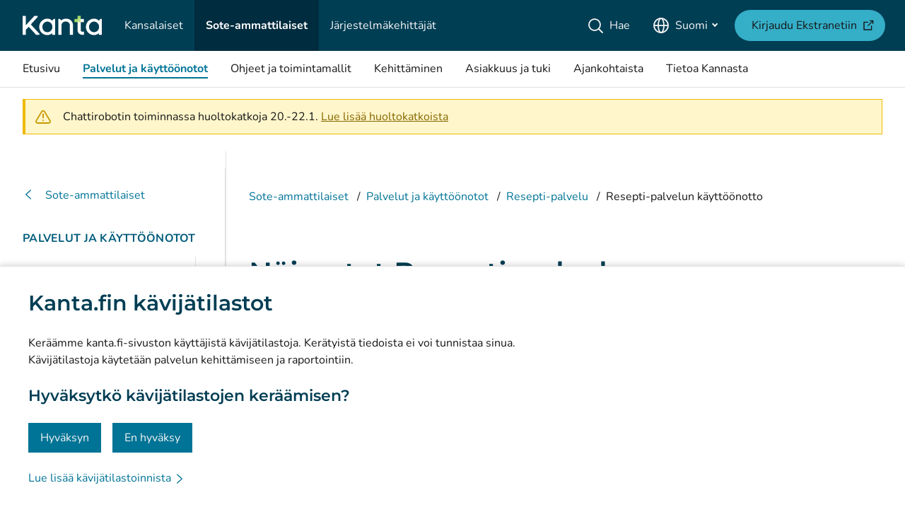

--- FILE ---
content_type: text/html;charset=UTF-8
request_url: https://www.kanta.fi/ammattilaiset/resepti-palvelun-kayttoonotto
body_size: 21491
content:
































	
		
			<!DOCTYPE html>








































































<html class="ltr" dir="ltr" lang="fi-FI">

<head>
	<title>Resepti-palvelun käyttöönotto - Kanta.fi</title>


	<meta content="initial-scale=1.0, width=device-width" name="viewport" />

	<link rel="preload" href="https://www.kanta.fi/o/fi.kela.kanta.kafi-kds-theme/css/../fonts/Montserrat/Montserrat-SemiBold.woff2" as="font" type="font/woff2" crossorigin />
	<link rel="preload" href="https://www.kanta.fi/o/fi.kela.kanta.kafi-kds-theme/css/../fonts/Nunito/Nunito-Regular.woff2" as="font" type="font/woff2" crossorigin />
	<link rel="preload" href="https://www.kanta.fi/o/fi.kela.kanta.kafi-kds-theme/css/../fonts/Nunito/Nunito-Bold.woff2" as="font" type="font/woff2" crossorigin />
	<link href="https://www.kanta.fi/o/fi.kela.kanta.kafi-kds-theme/css/main.css?t=1765864926000" rel="stylesheet" />


		<script src="/o/kela-kanta-shared-dependencies/shared-dependencies-react.js" defer></script>

		<link rel="stylesheet" href="/o/kela-kanta-header/header.styles.c8b25326a7ec0e345943.css" />
<script src="/o/kela-kanta-header/header.client.bundle.6bd32fe3fd59b93fc2bf.js" defer></script>
 
		<link rel="stylesheet" href="/o/kela-kanta-mobilemenu/mobilemenu.styles.a35b01d1616bc65b94a4.css" />
<script src="/o/kela-kanta-mobilemenu/mobilemenu.client.bundle.e1c0cc753cfcd2da40e8.js" defer></script>

		<link rel="stylesheet" href="/o/kela-kanta-footer/footer.styles.754fb70e05282d2022f9.css" />
<script src="/o/kela-kanta-footer/footer.client.bundle.75a63fc964d2fddf6abe.js" defer></script>

			<link rel="stylesheet" href="/o/kela-kanta-sidebar/sidebar.styles.d9ef5a38d14b2b0b2109.css" />
<script src="/o/kela-kanta-sidebar/sidebar.client.bundle.cf2604a912a24bb61763.js" defer></script>


    
    <script>
      window.__INITIAL_DATA__ = window.__INITIAL_DATA__ || {};
    window.__INITIAL_DATA__.footer = JSON.parse('{"primaryData":[{"children":[{"children":[],"hidden":false,"id":20,"link":"/ohjeet-ja-asiointi","name":"Ohjeet ja asiointi","navigationMenuId":4239591},{"children":[],"hidden":false,"id":24,"link":"/tietojen-kaytto-ja-luvat","name":"Tietojen käyttö ja luvat","navigationMenuId":4239592},{"children":[],"hidden":false,"id":23,"link":"/ajankohtaista","name":"Ajankohtaista","navigationMenuId":4239593}],"hidden":false,"id":632,"link":"/","name":"Kansalaiset","navigationMenuId":4239590},{"children":[{"children":[],"hidden":false,"id":27,"link":"/ammattilaiset/palvelut-ja-kayttoonotot","name":"Palvelut ja käyttöönotot","navigationMenuId":4239595},{"children":[],"hidden":false,"id":751,"link":"/ammattilaiset/ohjeet-ja-toimintamallit","name":"Ohjeet ja toimintamallit","navigationMenuId":4239596},{"children":[],"hidden":false,"id":816,"link":"/ammattilaiset/kehittaminen","name":"Kehittäminen","navigationMenuId":4523741},{"children":[],"hidden":false,"id":322,"link":"/ammattilaiset/asiakkuus-ja-tuki","name":"Asiakkuus ja tuki","navigationMenuId":4239597},{"children":[],"hidden":false,"id":159,"link":"/ammattilaiset/ajankohtaista","name":"Ajankohtaista","navigationMenuId":4239598}],"hidden":false,"id":633,"link":"/ammattilaiset","name":"Sote-ammattilaiset","navigationMenuId":4239594},{"children":[{"children":[],"hidden":false,"id":816,"link":"/jarjestelmakehittajat/kehittaminen","name":"Kehittäminen","navigationMenuId":4523740},{"children":[],"hidden":false,"id":35,"link":"/jarjestelmakehittajat/maarittelyt","name":"Määrittelyt","navigationMenuId":4239601},{"children":[],"hidden":false,"id":29,"link":"/jarjestelmakehittajat/testaus","name":"Testaus","navigationMenuId":4239602},{"children":[],"hidden":false,"id":33,"link":"/jarjestelmakehittajat/ajankohtaista","name":"Ajankohtaista","navigationMenuId":4239603}],"hidden":false,"id":634,"link":"/jarjestelmakehittajat","name":"Järjestelmäkehittäjät","navigationMenuId":4239599},{"children":[{"children":[],"hidden":false,"id":65,"link":"/mita-kanta-palvelut-ovat","name":"Mitä Kanta-palvelut ovat?","navigationMenuId":4239605},{"children":[],"hidden":false,"id":761,"link":"/tutkimus-ja-tiedolla-johtaminen","name":"Tutkimus ja tiedolla johtaminen","navigationMenuId":4239606},{"children":[],"hidden":false,"id":147,"link":"/tilastot","name":"Tilastot","navigationMenuId":4239607},{"children":[],"hidden":false,"id":754,"link":"/tietosuoja-ja-saavutettavuus","name":"Tietosuoja ja saavutettavuus","navigationMenuId":4239608},{"children":[],"hidden":false,"id":81,"link":"/materiaalipankki","name":"Materiaalipankki","navigationMenuId":4239609},{"children":[],"hidden":false,"id":775,"link":"/viestinta-ja-sosiaalinen-media","name":"Viestintä ja sosiaalinen media","navigationMenuId":4239610},{"children":[],"hidden":false,"id":123,"link":"/yhteystiedot","name":"Yhteystiedot","navigationMenuId":4239611}],"hidden":false,"id":14,"link":"/tietoa-kannasta","name":"Tietoa Kannasta","navigationMenuId":4239604},{"children":[{"children":[],"hidden":false,"id":763,"link":"/instagram","name":"Instagram","navigationMenuId":4239613,"url":"https://www.instagram.com/kantapalvelut/"},{"children":[],"hidden":false,"id":674,"link":"/linkedin","name":"LinkedIn","navigationMenuId":4239614,"url":"https://www.linkedin.com/company/kantapalvelut/"},{"children":[],"hidden":false,"id":18,"link":"/facebook-kanta","name":"Facebook","navigationMenuId":4239615,"url":"https://www.facebook.com/Kantapalvelut"}],"hidden":false,"id":13,"link":"/social-media","name":"Sosiaalisessa mediassa","navigationMenuId":4239612}],"externalData":{"kafi3-footer-tietosuoja":"Tietosuoja","kafi3-footer-kayttoehdot":"Käyttöehdot","kafi3-footer-saavutettavuusseloste":"Saavutettavuus","kafi3-footer-evasteasetukset":"Evästeet","kafi3-footer-tietosuoja-linkki":"/tietosuoja-ja-turva","kafi3-footer-kayttoehdot-linkki":"/kayttoehdot","kafi3-footer-saavutettavuusseloste-linkki":"/saavutettavuus","kafi3-footer-evasteasetukset-linkki":"/kantafi-evasteet","kafi3-mene-etusivulle":"Siirry Kanta.fi etusivulle"}}');
      </script>
 

        <script>
      window.__INITIAL_DATA__ = window.__INITIAL_DATA__ || {};
    window.__INITIAL_DATA__.mobilemenu = JSON.parse('{"primaryData":[{"children":[{"children":[],"hidden":false,"id":27,"link":"/ammattilaiset/palvelut-ja-kayttoonotot","name":"Palvelut ja käyttöönotot","navigationMenuId":4239577},{"children":[],"hidden":false,"id":751,"link":"/ammattilaiset/ohjeet-ja-toimintamallit","name":"Ohjeet ja toimintamallit","navigationMenuId":4239578},{"children":[],"hidden":false,"id":816,"link":"/ammattilaiset/kehittaminen","name":"Kehittäminen","navigationMenuId":4509732},{"children":[],"hidden":false,"id":322,"link":"/ammattilaiset/asiakkuus-ja-tuki","name":"Asiakkuus ja tuki","navigationMenuId":4239579},{"children":[],"hidden":false,"id":159,"link":"/ammattilaiset/ajankohtaista","name":"Ajankohtaista","navigationMenuId":4239580},{"children":[],"hidden":false,"id":14,"link":"/ammattilaiset/tietoa-kannasta","name":"Tietoa Kannasta","navigationMenuId":4239587}],"hidden":false,"id":633,"link":"/ammattilaiset","name":"Sote-ammattilaiset","navigationMenuId":4239576}],"externalData":{"groups":[{"hidden":false,"id":632,"link":"/","name":"Kansalaiset","navigationMenuId":4239572,"isActive":false},{"hidden":false,"id":633,"link":"/ammattilaiset","name":"Sote-ammattilaiset","navigationMenuId":4239576,"isActive":true},{"hidden":false,"id":634,"link":"/jarjestelmakehittajat","name":"Järjestelmäkehittäjät","navigationMenuId":4239581,"isActive":false}],"targetGroupKey":"professionals","language":"fi","translations":{"kafi3-valikko":"Valikko","kafi3-aria-label-closemenu":"Sulje valikko","kafi3-aria-label-openmenu":"Avaa valikko","kafi3-aria-label-open":"Avaa","kafi3-aria-label-mainnavigation":"Päänavigaatio","kafi3-aria-label-close":"Sulje","kafi3-kieli-fi":"Suomi","kafi3-kieli-sv":"Svenska","kafi3-kieli-en":"English","kafi3-kieli-muut":"Other languages","kafi3-kirjaudu-extranetiin":"Kirjaudu Ekstranetiin","kafi3-kirjaudu-omakantaan":"Kirjaudu OmaKantaan","kafi3-avaa-kumppanit-tyotila":"Avaa Kumppanit-työtila","kafi3-kumppanit-tyotila":"Kumppanit-työtila","kafi3-avautuu-uuteen-ikkunaan":"(avautuu uuteen ikkunaan)","kafi3-hae":"Hae","kafi3-hae-placeholder":"Kirjoita hakusana","kafi3-sulje-haku":"Sulje haku","kafi3-hakukentta":"Hakukenttä","kafi3-aloita-haku":"Aloita haku","kafi3-kielivalikko":"Kielivalikko","kafi3-footer-avaa-kielivalikko":"Avaa kielivalikko, suomi valittuna","kafi3-kehittajat":"Kehittäjät","kafi3-hairioLinkkiTeksti":"Lue lisää","kafi3-skip-to-content":"Siirry sisältöön","kafi3-skip-to-search":"Siirry hakuun","kafi3-skip-to-chatbot":"Siirry chattirobottiin","kafi3-mene-etusivulle":"Siirry Kanta.fi etusivulle","kafi3-language-menu-change-language":"Vaihda kieli"}}}');
      </script>

        <script>
      window.__INITIAL_DATA__ = window.__INITIAL_DATA__ || {};
    window.__INITIAL_DATA__.header = JSON.parse('{"primaryData":[{"children":[{"children":[],"hidden":false,"id":27,"link":"/ammattilaiset/palvelut-ja-kayttoonotot","name":"Palvelut ja käyttöönotot","navigationMenuId":4239577},{"children":[],"hidden":false,"id":751,"link":"/ammattilaiset/ohjeet-ja-toimintamallit","name":"Ohjeet ja toimintamallit","navigationMenuId":4239578},{"children":[],"hidden":false,"id":816,"link":"/ammattilaiset/kehittaminen","name":"Kehittäminen","navigationMenuId":4509732},{"children":[],"hidden":false,"id":322,"link":"/ammattilaiset/asiakkuus-ja-tuki","name":"Asiakkuus ja tuki","navigationMenuId":4239579},{"children":[],"hidden":false,"id":159,"link":"/ammattilaiset/ajankohtaista","name":"Ajankohtaista","navigationMenuId":4239580},{"children":[],"hidden":false,"id":14,"link":"/ammattilaiset/tietoa-kannasta","name":"Tietoa Kannasta","navigationMenuId":4239587}],"hidden":false,"id":633,"link":"/ammattilaiset","name":"Sote-ammattilaiset","navigationMenuId":4239576}],"externalData":{"groups":[{"hidden":false,"id":632,"link":"/","name":"Kansalaiset","navigationMenuId":4239572,"isActive":false},{"hidden":false,"id":633,"link":"/ammattilaiset","name":"Sote-ammattilaiset","navigationMenuId":4239576,"isActive":true},{"hidden":false,"id":634,"link":"/jarjestelmakehittajat","name":"Järjestelmäkehittäjät","navigationMenuId":4239581,"isActive":false}],"targetGroupKey":"professionals","language":"fi","translations":{"kafi3-kirjaudu-extranetiin":"Kirjaudu Ekstranetiin","kafi3-kirjaudu-omakantaan":"Kirjaudu OmaKantaan","kafi3-avaa-kumppanit-tyotila":"Avaa Kumppanit-työtila","kafi3-kumppanit-tyotila":"Kumppanit-työtila","kafi3-avautuu-uuteen-ikkunaan":"(avautuu uuteen ikkunaan)","kafi3-kieli-fi":"Suomi","kafi3-kieli-sv":"Svenska","kafi3-kieli-en":"English","kafi3-kieli-muut":"Other languages","kafi3-etusivu":"Etusivu","kafi3-hae":"Hae","kafi3-hae-placeholder":"Kirjoita hakusana","kafi3-aloita-haku":"Aloita haku","kafi3-hakukentta":"Hakukenttä","kafi3-kohderyhmasivut":"Kohderyhmän sivut","kafi3-kielivalikko":"Kielivalikko","kafi3-footer-avaa-kielivalikko":"Avaa kielivalikko, suomi valittuna","kafi3-hairioLinkkiTeksti":"Lue lisää","kafi3-skip-to-content":"Siirry sisältöön","kafi3-skip-to-search":"Siirry hakuun","kafi3-skip-to-chatbot":"Siirry chattirobottiin","kafi3-mene-etusivulle":"Siirry Kanta.fi etusivulle","kafi3-sulje-haku":"Sulje haku","kafi3-aria-label-close":"Sulje","kafi3-language-menu-change-language":"Vaihda kieli","kafi3-nav-target-group":"Kohderyhmävalikko"}}}');
      </script>

	

<meta name="twitter:title" content="Näin otat Resepti-palvelun käyttöön" /><meta property="og:title" content="Näin otat Resepti-palvelun käyttöön" /><meta name="description" content="Resepti-palvelun käyttöönotossa on useita vaiheita. Käyttöönottoon on tarjolla tukea ja ohjausta." /><meta name="keywords" content="resepti, käyttöönotto" /><script src="/o/kela-kanta-evastebanneri/kela-kanta-evastebanneri.bundle.js?t=1768868060876" type="module" data-senna-track="temporary"></script>
<link rel="alternate" hreflang="sv-SE" href="https://www.kanta.fi/sv/professionella/inforande-av-recepttjansten" /><link rel="alternate" hreflang="en-GB" href="https://www.kanta.fi/en/professionals/deployment-of-the-prescription-service" /><link rel="alternate" hreflang="x-default" href="https://www.kanta.fi/en/other-languages" /><script data-senna-track="temporary" type="text/javascript"  src="/o/kela-kanta-global-js/kela-kanta-global-js.client.bundle.js"></script>
<script data-senna-track="temporary" type="text/javascript">
	var Liferay = Liferay || {};
   
        Liferay.ekstraUrl = 'https://ekstra.kanta.fi';
    Liferay.myKantaUrl = 'https://kansalainen.kanta.fi/?lg=';
   
    Liferay.languageId = 'fi_FI';
    Liferay.authToken = 'fmQwY1hh';
    Liferay.currentURL = '\x2fammattilaiset\x2fresepti-palvelun-kayttoonotto';
    Liferay.ancestors = [633,27,90];
    Liferay.layoutId = 338;
    Liferay.portalUrl = 'https://www.kanta.fi';
    if (!Object.keys(Liferay).includes("Language")) {
        Liferay.Language = {
            get: function(key) {
                return key; 
            }
        };
    }
</script>
	<link rel="manifest" href="https://www.kanta.fi/o/fi.kela.kanta.kafi-kds-theme/images/manifest.json" />

	<script id="navigationWithPageTree" type="application/json">
		[{"children":[{"children":[],"navigationMenuId":4239573,"id":20,"name":"Ohjeet ja asiointi","link":"/ohjeet-ja-asiointi"},{"children":[],"navigationMenuId":4239574,"id":24,"name":"Tietojen käyttö ja luvat","link":"/tietojen-kaytto-ja-luvat"},{"children":[],"navigationMenuId":4239575,"id":23,"name":"Ajankohtaista","link":"/ajankohtaista"},{"children":[],"navigationMenuId":4239586,"id":14,"name":"Tietoa Kannasta","link":"/tietoa-kannasta"}],"navigationMenuId":4239572,"id":632,"name":"Kansalaiset","link":"/"},{"children":[{"children":[{"children":[{"children":[],"id":308,"name":"Liittymismallit","link":"/ammattilaiset/liittymismallit"},{"children":[],"id":309,"name":"Tietoturvasuunnitelma","link":"/ammattilaiset/tietoturvasuunnitelma"},{"children":[],"id":749,"name":"Varmenteet ja toimikortit","link":"/ammattilaiset/varmenteet-ja-toimikortit"}],"id":748,"name":"Kantaan liittyminen ja valmistelut","link":"/ammattilaiset/kantaan-liittyminen-ja-valmistelut"},{"children":[{"children":[],"id":312,"name":"Potilastietovarannon käyttöönotto","link":"/ammattilaiset/potilastietovarannon-kayttoonotto"},{"children":[{"children":[],"id":783,"name":"Terveydenhuollon ajanvaraukset","link":"/ammattilaiset/terveydenhuollon-ajanvaraukset"},{"children":[],"id":108,"name":"Todistukset ja lausunnot","link":"/ammattilaiset/todistukset-ja-lausunnot"},{"children":[],"id":543,"name":"Kuvantamisen asiakirjat","link":"/ammattilaiset/kuvantamisen-asiakirjat"},{"children":[],"id":105,"name":"Vanhat potilastiedot","link":"/ammattilaiset/vanhat-potilastiedot"},{"children":[],"id":235,"name":"Ostopalvelun valtuutus","link":"/ammattilaiset/ostopalvelun-valtuutus"},{"children":[],"id":774,"name":"Hoidon tarpeen arviointi","link":"/ammattilaiset/hoidon-tarpeen-arviointi"},{"children":[],"id":347,"name":"Keskeiset terveystiedot","link":"/ammattilaiset/keskeiset-terveystiedot"},{"children":[],"id":458,"name":"Suun terveydenhuolto","link":"/ammattilaiset/suun-terveydenhuolto"},{"children":[],"id":546,"name":"Lähete ja hoitopalaute","link":"/ammattilaiset/lahete-ja-hoitopalaute"},{"children":[],"id":578,"name":"Terveys- ja hoitosuunnitelma","link":"/ammattilaiset/terveys-ja-hoitosuunnitelma"},{"children":[],"id":302,"name":"Sähköinen ensihoitokertomus","link":"/ammattilaiset/sahkoinen-ensihoitokertomus"},{"children":[],"id":773,"name":"Seulontatutkimukset","link":"/ammattilaiset/seulontatutkimukset"}],"id":747,"name":"Potilastietovarannon toiminnallisuudet","link":"/ammattilaiset/potilastietovarannon-toiminnallisuudet"}],"id":93,"name":"Potilastietovaranto","link":"/ammattilaiset/potilastietovaranto"},{"children":[{"children":[],"id":338,"name":"Resepti-palvelun käyttöönotto","link":"/ammattilaiset/resepti-palvelun-kayttoonotto"},{"children":[{"children":[],"id":461,"name":"Kanta-lääkityslistan työpajat","link":"/ammattilaiset/kansallisen-laakityslistan-tyopajat"}],"id":335,"name":"Kanta-lääkityslista","link":"/ammattilaiset/kanta-laakityslista"},{"children":[],"id":91,"name":"Lääketietokanta","link":"/ammattilaiset/laaketietokanta"},{"children":[],"id":675,"name":"Sähköinen sairaala-apteekkiresepti","link":"/ammattilaiset/sahkoinen-sairaala-apteekkiresepti"}],"id":90,"name":"Resepti-palvelu","link":"/ammattilaiset/resepti"},{"children":[{"children":[],"id":319,"name":"Sosiaalihuollon asiakastietovarannon käyttöönotto","link":"/ammattilaiset/sosiaalihuollon-asiakastietovarannon-kayttoonotto"},{"children":[],"id":750,"name":"Sosiaalihuollon asiakastietovarannon toiminnallisuudet","link":"/ammattilaiset/sosiaalihuollon-asiakastietovarannon-toiminnallisuudet"},{"children":[],"id":337,"name":"Sosiaalihuollon rekisterinkäyttöoikeus","link":"/ammattilaiset/sosiaalihuollon-rekisterinkayttooikeus"},{"children":[],"id":713,"name":"Sosiaalihuollon vanhat asiakastiedot","link":"/ammattilaiset/sosiaalihuollon-vanhat-asiakastiedot"}],"id":94,"name":"Sosiaalihuollon asiakastietovaranto","link":"/ammattilaiset/sosiaalihuollon-asiakastietovaranto"},{"children":[{"children":[],"id":314,"name":"Kuva-aineistojen tietovarannon käyttöönotto","link":"/ammattilaiset/kuva-aineistojen-tietovarannon-kayttoonotto"}],"id":106,"name":"Kuva-aineistojen tietovaranto","link":"/ammattilaiset/kuva-aineistojen-tietovaranto"},{"children":[{"children":[],"id":100,"name":"Kelaimen käyttöönotto","link":"/ammattilaiset/kelaimen-kayttoonotto"},{"children":[],"id":104,"name":"Ohjeita Kelaimen kirjautumisongelmiin","link":"/ammattilaiset/jos-kelaimeen-kirjautuminen-ei-onnistu"},{"children":[],"id":103,"name":"Muutostilanteet","link":"/ammattilaiset/kelain-muutostilanteet"}],"id":92,"name":"Kelain","link":"/ammattilaiset/kelain"},{"children":[{"children":[],"id":313,"name":"Kysely- ja välityspalvelun käyttöönotto","link":"/ammattilaiset/kysely-ja-valityspalvelun-kayttoonotto"}],"id":303,"name":"Kysely- ja välityspalvelu","link":"/ammattilaiset/kysely-ja-valityspalvelu"},{"children":[],"id":177,"name":"Omatietovaranto","link":"/ammattilaiset/omatietovaranto"},{"children":[],"id":767,"name":"Hyvinvointisovellusten rajapinta","link":"/ammattilaiset/hyvinvointisovellusten-rajapinta"},{"children":[{"children":[],"id":711,"name":"Potilastietojen yhteenveto","link":"/ammattilaiset/potilastietojen-yhteenveto"}],"id":798,"name":"EU:n sähköiset resepti- ja terveystiedot","link":"/ammattilaiset/eu-sahkoiset-resepti-ja-terveystiedot"}],"navigationMenuId":4239577,"id":27,"name":"Palvelut ja käyttöönotot","link":"/ammattilaiset/palvelut-ja-kayttoonotot"},{"children":[{"children":[{"children":[],"id":691,"name":"Reseptitiedot OmaKannassa","link":"/ammattilaiset/reseptitiedot-omakannassa"},{"children":[],"id":690,"name":"Potilastiedot OmaKannassa","link":"/ammattilaiset/potilastiedot-omakannassa"},{"children":[],"id":692,"name":"Sosiaalihuollon tiedot OmaKannassa","link":"/ammattilaiset/sosiaalihuollon-tiedot-omakannassa"},{"children":[],"id":687,"name":"Virheellisen tiedon korjaaminen","link":"/ammattilaiset/virheellisen-tiedon-korjaaminen"},{"children":[],"id":345,"name":"Puolesta-asiointi OmaKannassa","link":"/ammattilaiset/puolesta-asiointi-omakannassa"}],"id":234,"name":"OmaKannan käytön ohjaaminen","link":"/ammattilaiset/omakannan-kayton-ohjaaminen"},{"children":[{"children":[],"id":804,"name":"Kanta-informointi","link":"/ammattilaiset/kanta-informointi-ammattilaiselle"},{"children":[],"id":595,"name":"Potilastietojen luovuttaminen","link":"/ammattilaiset/potilastietojen-luovuttaminen"},{"children":[],"id":638,"name":"Sosiaalihuollon asiakastietojen luovuttaminen","link":"/ammattilaiset/sosiaalihuollon-asiakastietojen-luovuttaminen"},{"children":[],"id":596,"name":"Reseptitietojen luovuttaminen","link":"/ammattilaiset/reseptitietojen-luovuttaminen"},{"children":[],"id":676,"name":"Rekisteritutkimuksen löydöksen käsittely terveydenhuollossa","link":"/ammattilaiset/rekisteritutkimuksen-loydoksen-kasittely-terveydenhuollossa"}],"id":594,"name":"Tietojen luovuttaminen ja välittäminen","link":"/ammattilaiset/tietojen-luovuttaminen-ja-valittaminen"},{"children":[],"id":805,"name":"Alaikäinen asiakkaana","link":"/ammattilaiset/alaikainen-asiakkaana"},{"children":[],"id":462,"name":"Potilastietojen tallentaminen sosiaalipalveluissa","link":"/ammattilaiset/potilastietojen-tallentaminen-sosiaalipalveluissa"},{"children":[],"id":328,"name":"Sähköisen eurooppalaisen reseptin toimitus","link":"/ammattilaiset/sahkoisen-eurooppalaisen-reseptin-toimitus"},{"children":[],"id":341,"name":"Resepti ulkomailla","link":"/ammattilaiset/resepti-ulkomailla"},{"children":[],"id":311,"name":"Toimintamallit","link":"/ammattilaiset/toimintamallit"}],"navigationMenuId":4239578,"id":751,"name":"Ohjeet ja toimintamallit","link":"/ammattilaiset/ohjeet-ja-toimintamallit"},{"children":[{"children":[],"id":830,"name":"Kehittämisen periaatteita","link":"/ammattilaiset/kehittamisen-periaatteita"},{"children":[],"id":831,"name":"Kehittämiskokonaisuudet","link":"/ammattilaiset/kehittamiskokonaisuudet"},{"children":[{"children":[],"id":613,"name":"Aikataulutetut kansalaisen palvelut","link":"/ammattilaiset/aikataulutetut-kansalaisen-palvelut"},{"children":[],"id":614,"name":"Aikataulutetut sosiaali- ja terveydenhuollon yhteiset palvelut","link":"/ammattilaiset/aikataulutetut-sote-yhteiset-palvelut"},{"children":[],"id":616,"name":"Aikataulutetut sosiaalihuollon palvelut","link":"/ammattilaiset/aikataulutetut-sosiaalihuollon-palvelut"},{"children":[],"id":615,"name":"Aikataulutetut terveydenhuollon palvelut","link":"/ammattilaiset/aikataulutetut-terveydenhuollon-palvelut"}],"id":36,"name":"Julkaisuaikataulu","link":"/ammattilaiset/julkaisuaikataulu"},{"children":[],"id":131,"name":"Kanta-arkkitehtuuri","link":"/ammattilaiset/kanta-arkkitehtuuri"},{"children":[],"id":781,"name":"FHIR-teknologia ja Kanta","link":"/ammattilaiset/fhir-teknologia-ja-kanta"},{"children":[],"id":803,"name":"Kanta-yhteensopivan järjestelmän kehittäminen ja ylläpito","link":"/ammattilaiset/kanta-yhteensopivan-jarjestelman-kehittaminen-ja-yllapito"}],"navigationMenuId":4676218,"id":832,"name":"Kehittäminen","link":"/ammattilaiset/kehittaminen"},{"children":[{"children":[{"children":[],"id":320,"name":"Käyttömaksut","link":"/ammattilaiset/kayttomaksut"},{"children":[],"id":114,"name":"Kanta Ekstranet","link":"/ammattilaiset/kanta-ekstranet"},{"children":[],"id":305,"name":"Arkistonhoitajan käyttöliittymä","link":"/ammattilaiset/arkistonhoitajan-kayttoliittyma"}],"id":111,"name":"Asiakkuus","link":"/ammattilaiset/asiakkuus"},{"children":[{"children":[],"id":817,"name":"Ilmoita häiriöstä","link":"/ammattilaiset/ilmoita-hairiosta"}],"id":85,"name":"Häiriötilanneohje","link":"/ammattilaiset/hairiotilanneohje"},{"children":[],"id":301,"name":"Toiminta tietoturvaloukkausepäilyssä","link":"/ammattilaiset/toiminta-tietoturvaloukkausepailyssa"},{"children":[],"id":86,"name":"Tietojen käsittelyn valvonta","link":"/ammattilaiset/tietojen-kasittelyn-valvonta"},{"children":[{"children":[],"id":218,"name":"Apteekeille","link":"/ammattilaiset/muutostilanteet-apteekeille"},{"children":[{"children":[{"children":[],"id":744,"name":"Järjestelmän käytön päättyminen","link":"/ammattilaiset/jarjestelman-kayton-paattyminen"}],"id":581,"name":"Julkisen sosiaali- ja terveydenhuollon muutostilanteet","link":"/ammattilaiset/julkisen-sosiaali-ja-terveydenhuollon-muutostilanteet"},{"children":[],"id":582,"name":"Yksityisen sosiaali- ja terveydenhuollon muutostilanteet","link":"/ammattilaiset/yksityisen-sosiaali-ja-terveydenhuollon-muutostilanteet"},{"children":[],"id":583,"name":"Rekisterinpitäjämuutos","link":"/ammattilaiset/rekisterinpitajamuutos"},{"children":[],"id":584,"name":"Asiakkuuden päättyminen","link":"/ammattilaiset/asiakkuuden-paattyminen"},{"children":[],"id":501,"name":"Asiakas- ja potilastietojen arkistointi toiminnan päätyttyä","link":"/ammattilaiset/potilastietojen-arkistointi-toiminnan-paatyttya"},{"children":[],"id":585,"name":"Organisaatiomuutoksen toteuttaminen","link":"/ammattilaiset/organisaatiomuutoksen-toteuttaminen"}],"id":222,"name":"Sosiaali- ja terveydenhuollolle","link":"/ammattilaiset/muutostilanteet-sosiaali-ja-terveydenhuollolle"}],"id":215,"name":"Muutostilanteet","link":"/ammattilaiset/muutostilanteet"},{"children":[{"children":[],"id":591,"name":"Asiakkaan tekniset tiedot","link":"/ammattilaiset/asiakkaan-tekniset-tiedot"},{"children":[],"id":599,"name":"Kanta-välittäjä","link":"/ammattilaiset/kanta-valittaja"},{"children":[],"id":600,"name":"Liityntäpiste ja tietoliikenneyhteys","link":"/ammattilaiset/liityntapiste-ja-tietoliikenneyhteys"},{"children":[],"id":624,"name":"Teknisen toimivuuden varmistaminen","link":"/ammattilaiset/teknisen-toimivuuden-varmistaminen"},{"children":[],"id":593,"name":"Reseptin uusimispyyntöjen vastaanottaminen","link":"/ammattilaiset/reseptin-uusimispyyntojen-vastaanottaminen"}],"id":590,"name":"Tekniset yhteydet","link":"/ammattilaiset/tekniset-yhteydet"}],"navigationMenuId":4239579,"id":322,"name":"Asiakkuus ja tuki","link":"/ammattilaiset/asiakkuus-ja-tuki"},{"children":[{"children":[],"id":172,"name":"Tiedotteet","link":"/ammattilaiset/tiedote"},{"children":[],"id":170,"name":"Huoltotiedotteet","link":"/ammattilaiset/huoltotiedote"},{"children":[],"id":171,"name":"Häiriötiedotteet","link":"/ammattilaiset/hairiotiedote"},{"children":[],"id":169,"name":"Artikkelit","link":"/ammattilaiset/artikkeli"},{"children":[],"id":759,"name":"Blogi","link":"/ammattilaiset/blogi"},{"children":[{"children":[],"id":666,"name":"Tapahtumien ja koulutusten esittelyt","link":"/ammattilaiset/tapahtumien-ja-koulutusten-esittelyt"}],"id":663,"name":"Tapahtumat ja koulutukset","link":"/ammattilaiset/tapahtumat-ja-koulutukset"},{"children":[],"id":173,"name":"Uutiskirje","link":"/ammattilaiset/uutiskirje"}],"navigationMenuId":4239580,"id":159,"name":"Ajankohtaista","link":"/ammattilaiset/ajankohtaista"},{"children":[{"children":[{"children":[],"id":799,"name":"Kanta-palvelujen visio ja tavoitteet","link":"/ammattilaiset/kanta-palvelujen-visio-ja-tavoitteet"},{"children":[{"children":[],"id":145,"name":"Potilastietovarantoa käyttävät yksiköt","link":"/ammattilaiset/potilastiedon-arkistoa-kayttavat-yksikot"},{"children":[],"id":304,"name":"Sosiaalihuollon asiakastietovarantoa käyttävät organisaatiot","link":"/ammattilaiset/sosiaalihuollon-asiakastiedon-arkistoa-kayttavat-organisaatiot"}],"id":752,"name":"Kanta ja sote-palvelut","link":"/ammattilaiset/kanta-ja-sote-palvelut"},{"children":[],"id":64,"name":"Yhteistyökumppanit","link":"/ammattilaiset/yhteistyokumppanit"},{"children":[],"id":66,"name":"Lainsäädäntö","link":"/ammattilaiset/lainsaadanto"},{"children":[],"id":753,"name":"Lyhyt historia","link":"/ammattilaiset/kanta-palvelujen-lyhyt-historia"}],"id":65,"name":"Mitä Kanta-palvelut ovat?","link":"/ammattilaiset/mita-kanta-palvelut-ovat"},{"children":[],"id":761,"name":"Tutkimus ja tiedolla johtaminen","link":"/ammattilaiset/tutkimus-ja-tiedolla-johtaminen"},{"children":[{"children":[],"id":708,"name":"Tilastotietopyynnöt","link":"/ammattilaiset/tilastotietopyynnot"}],"id":147,"name":"Tilastot","link":"/ammattilaiset/tilastot"},{"children":[{"children":[{"children":[{"children":[],"id":295,"name":"Kanta.fin tietosuojaseloste","link":"/ammattilaiset/kantafin-tietosuojaseloste"},{"children":[],"id":358,"name":"Kanta-palveluja käyttävien asiakkaiden tietosuojaseloste","link":"/ammattilaiset/kanta-palveluja-kayttavien-asiakkaiden-tietosuojaseloste"},{"children":[],"id":355,"name":"OmaKannan kirjautumislokirekisterin tietosuojaseloste","link":"/ammattilaiset/omakannan-kirjautumislokirekisterin-tietosuojaseloste"},{"children":[],"id":357,"name":"Hyvinvointitietojen tietosuojaseloste","link":"/ammattilaiset/omatietovarannon-kayttajatietorekisterin-tietosuojaseloste"},{"children":[],"id":361,"name":"Omatietovarannon lokirekisterin tietosuojaseloste","link":"/ammattilaiset/omatietovarannon-lokirekisterin-tietosuojaseloste"},{"children":[],"id":457,"name":"Hyvinvointitietojen hiekkalaatikkoympäristöä käyttävien asiakkaiden tietosuojaseloste","link":"/ammattilaiset/omatietovarannon-hiekkalaatikkoymparistoa-kayttavien-asiakkaiden-tietosuojaseloste"},{"children":[],"id":351,"name":"Reseptikeskuksen tietosuojaseloste","link":"/ammattilaiset/reseptikeskuksen-tietosuojaseloste"},{"children":[],"id":354,"name":"Tiedonhallintapalvelun tietosuojaseloste","link":"/ammattilaiset/tiedonhallintapalvelun-tietosuojaseloste"},{"children":[],"id":605,"name":"Tahdonilmaisupalvelun tietosuojaseloste","link":"/ammattilaiset/tahdonilmaisupalvelun-tietosuojaseloste"},{"children":[],"id":701,"name":"Kelan esite- ja lomaketoimittajan osoiterekisterin tietosuojaseloste","link":"/ammattilaiset/kelan-esite-ja-lomaketoimittajan-osoiterekisterin-tietosuojaseloste"},{"children":[],"id":745,"name":"Kansallisen yhteyspisteen luovutuslokin tietosuojaseloste","link":"/ammattilaiset/kansallisen-yhteyspisteen-luovutuslokin-tietosuojaseloste"},{"children":[],"id":772,"name":"Hyvinvointisovellusten tietosuojaseloste","link":"/ammattilaiset/hyvinvointisovellusten-tietosuojaseloste"},{"children":[],"id":801,"name":"OmaKanta-sovelluksen tietosuojaseloste","link":"/ammattilaiset/omakanta-sovelluksen-tietosuojaseloste"},{"children":[],"id":812,"name":"Testain-palvelun kirjautumislokirekisterin tietosuojaseloste","link":"/ammattilaiset/testain-palvelun-kirjautumislokirekisterin-tietosuojaseloste"}],"id":67,"name":"Tietosuojaselosteet","link":"/ammattilaiset/tietosuojaselosteet"}],"id":363,"name":"Tietosuoja","link":"/ammattilaiset/tietosuoja-ja-turva"},{"children":[{"children":[],"id":431,"name":"Kanta.fi-verkkopalvelun saavutettavuusseloste","link":"/ammattilaiset/kanta.fi-verkkopalvelun-saavutettavuusseloste"},{"children":[],"id":433,"name":"Arkistonhoitajan käyttöliittymän saavutettavuusseloste","link":"/ammattilaiset/arkistonhoitajan-kayttoliittyman-saavutettavuusseloste"},{"children":[],"id":432,"name":"Kanta Ekstranetin saavutettavuusseloste","link":"/ammattilaiset/kanta-ekstranetin-saavutettavuusseloste"},{"children":[],"id":435,"name":"Kanta-validointipalvelun saavutettavuusseloste","link":"/ammattilaiset/kanta-validointipalvelun-saavutettavuusseloste"},{"children":[],"id":636,"name":"Kanta-verkkokoulujen saavutettavuusseloste","link":"/ammattilaiset/kanta-verkkokoulujen-saavutettavuusseloste"},{"children":[],"id":434,"name":"Kelain-palvelun saavutettavuusseloste","link":"/ammattilaiset/kelain-palvelun-saavutettavuusseloste"},{"children":[],"id":436,"name":"OmaKanta-palvelun saavutettavuusseloste","link":"/ammattilaiset/omakanta-palvelun-saavutettavuusseloste"},{"children":[],"id":802,"name":"OmaKanta-sovelluksen saavutettavuusseloste","link":"/ammattilaiset/omakanta-sovelluksen-saavutettavuusseloste"},{"children":[],"id":429,"name":"Hyvinvointitietojen saavutettavuusseloste henkilöasiakkaille","link":"/ammattilaiset/omatietovarannon-saavutettavuusseloste-palvelun-kayttajille"},{"children":[],"id":430,"name":"Hyvinvointitietojen saavutettavuusseloste sovellustoimittajille","link":"/ammattilaiset/omatietovarannon-saavutettavuusseloste-sovellustoimittajille"},{"children":[],"id":502,"name":"Saavutettavuuspalaute tai -pyyntö","link":"/ammattilaiset/saavutettavuuspalaute"}],"id":300,"name":"Saavutettavuus","link":"/ammattilaiset/saavutettavuus"},{"children":[],"id":651,"name":"Evästeet","link":"/ammattilaiset/kantafi-evasteet"}],"id":754,"name":"Tietosuoja ja saavutettavuus","link":"/ammattilaiset/tietosuoja-ja-saavutettavuus"},{"children":[{"children":[],"id":82,"name":"Esitteet","link":"/ammattilaiset/esitteet"},{"children":[],"id":80,"name":"Tilaa esitteitä","link":"/ammattilaiset/tilaa-materiaalia"}],"id":81,"name":"Materiaalipankki","link":"/ammattilaiset/materiaalipankki"},{"children":[{"children":[],"id":776,"name":"Sosiaalinen media","link":"/ammattilaiset/sosiaalinen-media"}],"id":775,"name":"Viestintä ja sosiaalinen media","link":"/ammattilaiset/viestinta-ja-sosiaalinen-media"},{"children":[{"children":[{"children":[],"id":205,"name":"Anna palautetta ja kysy","link":"/ammattilaiset/anna-palautetta-ja-kysy"},{"children":[],"id":168,"name":"Häiriötilanteet","link":"/ammattilaiset/hairiotilanteet"},{"children":[],"id":642,"name":"Chattirobotti","link":"/ammattilaiset/chattirobotti"}],"id":755,"name":"Asiakaspalvelu kansalaisille","link":"/ammattilaiset/asiakaspalvelu-kansalaisille"},{"children":[],"id":756,"name":"Asiakaspalvelu ammattilaisille ja kehittäjille","link":"/ammattilaiset/asiakaspalvelu-ammattilaisille-ja-kehittajille"},{"children":[],"id":129,"name":"Medialle","link":"/ammattilaiset/medialle"}],"id":123,"name":"Yhteystiedot","link":"/ammattilaiset/yhteystiedot"}],"navigationMenuId":4239587,"id":14,"name":"Tietoa Kannasta","link":"/ammattilaiset/tietoa-kannasta"}],"navigationMenuId":4239576,"id":633,"name":"Sote-ammattilaiset","link":"/ammattilaiset"},{"children":[{"children":[],"navigationMenuId":4676219,"id":832,"name":"Kehittäminen","link":"/jarjestelmakehittajat/kehittaminen"},{"children":[],"navigationMenuId":4239583,"id":35,"name":"Määrittelyt","link":"/jarjestelmakehittajat/maarittelyt"},{"children":[],"navigationMenuId":4239584,"id":29,"name":"Testaus","link":"/jarjestelmakehittajat/testaus"},{"children":[],"navigationMenuId":4239585,"id":33,"name":"Ajankohtaista","link":"/jarjestelmakehittajat/ajankohtaista"},{"children":[],"navigationMenuId":4239588,"id":14,"name":"Tietoa Kannasta","link":"/jarjestelmakehittajat/tietoa-kannasta"}],"navigationMenuId":4239581,"id":634,"name":"Järjestelmäkehittäjät","link":"/jarjestelmakehittajat"}] 
	</script>

	<script id="tabNavCurrentUrl" type="application/json">{"currentUrl":"/ammattilaiset/resepti-palvelun-kayttoonotto"}</script>
	<script id="localizedLinkUrls" type="application/json">{"fi_FI":"/fi/ammattilaiset/resepti-palvelun-kayttoonotto","sv_SE":"/sv/professionella/inforande-av-recepttjansten","en_GB":"/en/professionals/deployment-of-the-prescription-service","other":"/fi/ammattilaiset/other-languages"}</script>

	<script id="announcements" type="application/json">[{"title":"Chattirobotin toiminnassa huoltokatkoja 20.-22.1.","link":"Lue lisää huoltokatkoista","href":"https://www.kanta.fi/huoltotiedote/-/asset_publisher/KP4Xb7nh4oeP/content/huoltokatkot-kanta-palveluissa-tammikuussa-2026","level":"info"}]</script>
	<script id="pageinfo" type="application/json">{"breadcrumb":"Sote-ammattilaiset/Palvelut ja käyttöönotot/Resepti-palvelu/Resepti-palvelun käyttöönotto","url":"/ammattilaiset/resepti-palvelun-kayttoonotto","title":"Resepti-palvelun käyttöönotto"}</script>

	<script type="application/ld+json">
	{
		"@context": "http://schema.org",
		"@type": "Organization",
		"@id": "https://www.kanta.fi/#organization",
		"url": "https://www.kanta.fi",
		"name": "Kanta",
		"logo": "https://www.kanta.fi/o/fi.kela.kanta.kafi-kds-theme/images/kanta_logo.png",
		"legalName": "Kanta-palvelut, Kansaneläkelaitos"
	}
	</script>
	<script src="/o/fi.kela.kanta.kafi-kds-theme/js/table-expand-button.js" type="text/javascript"></script>

</head>

<body class="chrome controls-visible  yui3-skin-sam guest-site signed-out public-page site kds-theme-kanta">


<div id="wrapper" class="kds-fluid-container kds-px-0">
	
	<div id="notification-banner" class="kds-hidden">








































































	

	<div class="portlet-boundary portlet-boundary_com_liferay_asset_publisher_web_portlet_AssetPublisherPortlet_  portlet-static portlet-static-end portlet-barebone portlet-asset-publisher " id="p_p_id_com_liferay_asset_publisher_web_portlet_AssetPublisherPortlet_INSTANCE_kantafi_hairio_7_ammattilaiset_">
		<span id="p_com_liferay_asset_publisher_web_portlet_AssetPublisherPortlet_INSTANCE_kantafi_hairio_7_ammattilaiset"></span>




	

	
		
			


































	
		<div data-testid="portlet-com_liferay_asset_publisher_web_portlet_AssetPublisherPortlet_INSTANCE_kantafi_hairio_7_ammattilaiset">
	
			<div class=" portlet-content-container">
				


	<div class="portlet-body">



	
		
			
				
					







































	

	








	

				

				
					
						


	

		







































	


























	
	
	




	
	
		





































	

	








	
	
					
				
			
		
	
	


	</div>

			</div>
		
</div>

	

		
		







	</div>






	</div>

	<div id="content">






































































	

	<div class="portlet-boundary portlet-boundary_com_liferay_client_extension_web_internal_portlet_ClientExtensionEntryPortlet_20116_LXC_kela_kanta_evastebanneri_  portlet-static portlet-static-end portlet-barebone portlet-client-extension " id="p_p_id_com_liferay_client_extension_web_internal_portlet_ClientExtensionEntryPortlet_20116_LXC_kela_kanta_evastebanneri_INSTANCE_evastebanneri1_">
		<span id="p_com_liferay_client_extension_web_internal_portlet_ClientExtensionEntryPortlet_20116_LXC_kela_kanta_evastebanneri_INSTANCE_evastebanneri1"></span>




	

	
		
			


































	
		<div data-testid="portlet-com_liferay_client_extension_web_internal_portlet_ClientExtensionEntryPortlet_20116_LXC_kela_kanta_evastebanneri_INSTANCE_evastebanneri1">
	
			<div class=" portlet-content-container">
				


	<div class="portlet-body">



	
		
			
				
					







































	

	








	

				

				
					
						


	

		<kela-kanta-evastebanneri liferaywebdavurl="https://www.kanta.fi/webdav/guest/document_library"></kela-kanta-evastebanneri>

	
	
					
				
			
		
	
	


	</div>

			</div>
		
</div>

	

		
		







	</div>






<div id="banner" class="site-header">
	

		<div class="kafi-kds-mobilemenu">
					
	<div id="root-mobilemenu"><div id="mobile-skip-links" data-testid="mobile-skip-links"><a class="kds-skip-link kds-sr-focusable" data-testid="skip-to-content" href="#kafi-main-content">Siirry sisältöön<svg xmlns="http://www.w3.org/2000/svg" viewBox="0 0 24 24" width="1em" height="1em" aria-hidden="true" class="kds-icon kds-icon--size-relative" role="img"><path fill="none" stroke="currentColor" stroke-linecap="round" stroke-linejoin="round" stroke-width="2" d="m7 21 10-9L7 3"></path><path fill="none" d="M-.14.11h24v24h-24z"></path></svg></a><a class="kds-skip-link kds-sr-focusable" data-testid="skip-to-search" href="#searchbar">Siirry hakuun<svg xmlns="http://www.w3.org/2000/svg" viewBox="0 0 24 24" width="1em" height="1em" aria-hidden="true" class="kds-icon kds-icon--size-relative" role="img"><path fill="none" stroke="currentColor" stroke-linecap="round" stroke-linejoin="round" stroke-width="2" d="m7 21 10-9L7 3"></path><path fill="none" d="M-.14.11h24v24h-24z"></path></svg></a></div><div data-focus-guard="true" tabindex="-1" style="width:1px;height:0px;padding:0;overflow:hidden;position:fixed;top:1px;left:1px"></div><div data-focus-lock-disabled="disabled"><div class="kds-mobilemenu-container-custom" style="text-align:center"><div id="kds-mobilemenu-mainbar-container" class="kds-mobilemenu-custom" style="transform:translateY(0);transition:transform 0.3s ease-in-out"><header class="kds-mainbar kds-mainbar--shadow kds-mainbar--sticky" id="kds-mobilemenu-mainbar"><a class="kds-mainbar__action" data-testid="mobile-kantalogo-link" href="/"><span class="kds-mainbar__action-label"><svg xmlns="http://www.w3.org/2000/svg" xml:space="preserve" viewBox="160.3 153 1414.4 344.13" aria-label="Siirry Kanta.fi etusivulle" class="kds-logo" role="img" height="28" width="112"><path fill="#a5d867" d="M1141.7 153h56.3v63.5h-56.3z"></path><path fill="#a5d867" d="M1085.4 209.3h67.9v56.3h-67.9z"></path><path fill="#fff" d="M1191 209.3h63.4v56.3H1191z"></path><path fill="#fff" d="M1224.3 435.6c-14.2 0-25.7-11.3-26.3-25.3v-201h-56.3v200.9c0 .6.1 1.1.3 1.6 1.4 44.2 37.8 79.8 82.3 79.8h30v-56h-30z"></path><path fill="#a5d867" d="M1141.7 209.3h56.3v56.3h-56.3z" opacity="0.75"></path><path fill="#fff" d="M741 209.2h-23.8l-29.9 30.1c-21.7-22.9-51-35.8-85-35.8-79.2 0-145.7 65.1-145.7 147.7s66.5 145.9 145.7 145.9c34 0 62.7-13.9 85-35.6v30H741V222.7zM602.4 446.1c-49.5 0-89.8-43.3-89.8-95 0-51.6 40.3-95.2 89.8-95.2s89.8 43.6 89.8 95.2c.1 51.7-40.2 95-89.8 95m972.3-236.9H1551l-29.9 30.1c-21.7-22.9-51-35.8-85-35.8-79.2 0-145.7 65.1-145.7 147.7s66.5 145.9 145.7 145.9c34 0 62.7-13.9 85-35.6v30h53.6V209.2zm-138.6 236.9c-49.5 0-89.8-43.3-89.8-95 0-51.6 40.3-95.2 89.8-95.2s89.8 43.6 89.8 95.2c.1 51.7-40.2 95-89.8 95M940.2 203.5c-61.3 0-88.4 32.2-88.4 32.2l-26.5-26.5h-26.4v282.3h56.3v-172c0-34 31.7-65.8 74.5-65.8 45.9 0 74.5 35 74.5 67.4v170.5h56.3v-167c0-70.1-51.7-121.1-120.3-121.1m-510-31.2v-18.7h-59L216.6 322.3v-169h-56.3v337.9h56.3v-86.5l52.4-56.4 131.1 142.9h59l.2-19L307 306.3z"></path></svg></span></a><button class="kds-mainbar__action kds-ml-auto kds-search-button-custom kds-mainbar__action--with-icon" data-testid="mobile-searchbar-open-button" type="button" aria-label="Hae"><svg xmlns="http://www.w3.org/2000/svg" viewBox="0 0 24 24" width="1em" height="1em" aria-hidden="true" class="kds-mainbar__action-icon kds-icon kds-icon--size-s" role="img"><path fill="none" d="M0 0h24v24H0z"></path><path fill="none" stroke="currentColor" stroke-linecap="round" stroke-linejoin="round" stroke-width="2" d="m22 22-5-5"></path><circle cx="11" cy="11" r="8" fill="none" stroke="currentColor" stroke-linecap="round" stroke-linejoin="round" stroke-width="2"></circle><path fill="none" d="M0 0h24v24H0z"></path></svg><span class="kds-mainbar__action-label">Hae</span></button><ul class="kds-mainbar__action-group kds-mainbar-languagemenu-custom kds-ml-auto" aria-label="Kielivalikko"><li class="kds-mainbar__action-group-item"><div class="kds-dropdown"><button class="kds-mainbar__action kds-mainbar-languagemenu-toggle-custom kds-mainbar__action--with-icon kds-btn--toggle" data-testid="mobile-languagemenu-button" type="button" aria-haspopup="true" aria-expanded="false" aria-label="Avaa kielivalikko, suomi valittuna" aria-controls="dropdown-menu"><svg xmlns="http://www.w3.org/2000/svg" viewBox="0 0 24 24" width="1em" height="1em" aria-hidden="true" class="kds-mainbar__action-icon kds-icon kds-icon--size-s" role="img"><path fill="none" d="M0 0h24v24H0z"></path><circle cx="12" cy="12" r="10" fill="none" stroke="currentColor" stroke-miterlimit="10" stroke-width="2"></circle><path fill="none" stroke="currentColor" stroke-miterlimit="10" stroke-width="2" d="M2 12h20"></path><ellipse cx="12" cy="12" fill="none" stroke="currentColor" stroke-linejoin="round" stroke-width="2" rx="4" ry="10"></ellipse></svg><span class="kds-mainbar__action-label">Suomi</span></button></div></li></ul><ul class="kds-mainbar__action-group kds-menubar-button-custom kds-ml-auto" aria-label="Valikko"><li class="kds-mainbar__action-group-item"><button class="kds-mainbar__action kds-mainbar-menu-btn kds-mainbar__action--with-icon" data-testid="mobile-sidebar-open-button" type="button" aria-expanded="false" aria-controls="mobile-sidebar"><span class="kds-mainbar-menu-btn__icon kds-mainbar__action-icon"><span></span><span></span><span></span></span><span class="kds-mainbar__action-label"><span class="kds-sr-only">Avaa valikko</span><span aria-hidden="true">Valikko</span></span></button></li></ul></header><div class="kds-mobilemenu-sub-container"></div></div><div id="kds-mobilemenu-custom--after" style="height:88px;overflow:hidden;transition:height 0.3s ease-in-out"></div></div><div class="kds-container-custom"><div class="kds-container__mobile-target-group"><nav class="kds-tab-nav kds-tab-nav--auto kds-tab-nav-custom" role="navigation" style="display:inline-block"><div class="kds-tab-nav__list-container"><ul class="kds-tab-nav__list"><li class="kds-tab-nav__list-item"><a class="kds-tab-nav__link kds-tab-nav__link-custom" draggable="false" data-testid="mobile-nav-targetgroup-item-kansalaiset" href="/"><span class="kds-tab-nav__link-text">Kansalaiset</span></a></li><li class="kds-tab-nav__list-item"><a class="kds-tab-nav__link kds-tab-nav__link--active kds-tab-nav__link-custom" draggable="false" data-testid="mobile-nav-targetgroup-item-ammattilaiset" href="/ammattilaiset"><span class="kds-tab-nav__link-text">Sote-ammattilaiset</span></a></li><li class="kds-tab-nav__list-item"><a class="kds-tab-nav__link kds-tab-nav__link-custom" draggable="false" data-testid="mobile-nav-targetgroup-item-kehittajat" href="/jarjestelmakehittajat"><span class="kds-tab-nav__link-text">Kehittäjät</span></a></li></ul></div></nav><div class="kds-container__menu-button"><a data-testid="mobile-extranet-button" class="kds-extranet-button-custom kds-btn kds-btn--solid kds-btn--primary kds-btn--rounded kds-btn--icon-after" target="_blank" rel="noopener" href=""><span>Kirjaudu Ekstranetiin<span class="kds-sr-only">(avautuu uuteen ikkunaan)</span></span><svg xmlns="http://www.w3.org/2000/svg" viewBox="0 0 24 24" width="1em" height="1em" aria-hidden="true" class="kds-ml-2 kds-icon kds-icon--size-relative" role="img"><path fill="none" stroke="currentColor" stroke-linecap="round" stroke-linejoin="round" stroke-width="2" d="M19 13v8H3V5h8m5-3h6v6m-10 4L22 2"></path><path fill="none" d="M0 0h24v24H0z"></path></svg></a></div></div><div style="display:none"><div id="mobile-sidebar" class="kds-mobile-sidebar-custom kds-overflow-hidden kds-h-screen kds-bg-light "><nav class="kds-sidebar kds-relative kds-h-full kds-sidebar--hidden kds-sidebar--animated" tabindex="-1" style="margin-top:88px;width:100%;height:calc(100% - 88px)" aria-label="Päänavigaatio"><div><div class="kds-mb-4 kds-mt-4"><div></div></div></div></nav></div></div></div></div><div data-focus-guard="true" tabindex="-1" style="width:1px;height:0px;padding:0;overflow:hidden;position:fixed;top:1px;left:1px"></div></div>
  

			
		</div>

		<div class="kafi-kds-header">

					
	<div id="root-header"><div class="kanta-skip-link"></div><div id="desktop-skip-links" data-testid="desktop-skip-links"><a class="kds-skip-link kds-sr-focusable" data-testid="skip-to-content" href="#kafi-main-content">Siirry sisältöön<svg xmlns="http://www.w3.org/2000/svg" viewBox="0 0 24 24" width="1em" height="1em" aria-hidden="true" class="kds-icon kds-icon--size-relative" role="img"><path fill="none" stroke="currentColor" stroke-linecap="round" stroke-linejoin="round" stroke-width="2" d="m7 21 10-9L7 3"></path><path fill="none" d="M-.14.11h24v24h-24z"></path></svg></a><a class="kds-skip-link kds-sr-focusable" data-testid="skip-to-search" href="#searchbar">Siirry hakuun<svg xmlns="http://www.w3.org/2000/svg" viewBox="0 0 24 24" width="1em" height="1em" aria-hidden="true" class="kds-icon kds-icon--size-relative" role="img"><path fill="none" stroke="currentColor" stroke-linecap="round" stroke-linejoin="round" stroke-width="2" d="m7 21 10-9L7 3"></path><path fill="none" d="M-.14.11h24v24h-24z"></path></svg></a></div><div class="kafi-kds-header-fluid"><div class="kds-max-w-screen-2xl kds-mx-auto"><header class="kds-mainbar kds-btn-bg-color kds-mx-4"><div class="kafi-kds-header-links"><a class="kds-mainbar__action" data-testid="desktop-kantalogo-link" href="/"><span class="kds-mainbar__action-label"><svg xmlns="http://www.w3.org/2000/svg" xml:space="preserve" viewBox="160.3 153 1414.4 344.13" aria-label="Siirry Kanta.fi etusivulle" class="kds-logo" role="img" height="28" width="112"><path fill="#a5d867" d="M1141.7 153h56.3v63.5h-56.3z"></path><path fill="#a5d867" d="M1085.4 209.3h67.9v56.3h-67.9z"></path><path fill="#fff" d="M1191 209.3h63.4v56.3H1191z"></path><path fill="#fff" d="M1224.3 435.6c-14.2 0-25.7-11.3-26.3-25.3v-201h-56.3v200.9c0 .6.1 1.1.3 1.6 1.4 44.2 37.8 79.8 82.3 79.8h30v-56h-30z"></path><path fill="#a5d867" d="M1141.7 209.3h56.3v56.3h-56.3z" opacity="0.75"></path><path fill="#fff" d="M741 209.2h-23.8l-29.9 30.1c-21.7-22.9-51-35.8-85-35.8-79.2 0-145.7 65.1-145.7 147.7s66.5 145.9 145.7 145.9c34 0 62.7-13.9 85-35.6v30H741V222.7zM602.4 446.1c-49.5 0-89.8-43.3-89.8-95 0-51.6 40.3-95.2 89.8-95.2s89.8 43.6 89.8 95.2c.1 51.7-40.2 95-89.8 95m972.3-236.9H1551l-29.9 30.1c-21.7-22.9-51-35.8-85-35.8-79.2 0-145.7 65.1-145.7 147.7s66.5 145.9 145.7 145.9c34 0 62.7-13.9 85-35.6v30h53.6V209.2zm-138.6 236.9c-49.5 0-89.8-43.3-89.8-95 0-51.6 40.3-95.2 89.8-95.2s89.8 43.6 89.8 95.2c.1 51.7-40.2 95-89.8 95M940.2 203.5c-61.3 0-88.4 32.2-88.4 32.2l-26.5-26.5h-26.4v282.3h56.3v-172c0-34 31.7-65.8 74.5-65.8 45.9 0 74.5 35 74.5 67.4v170.5h56.3v-167c0-70.1-51.7-121.1-120.3-121.1m-510-31.2v-18.7h-59L216.6 322.3v-169h-56.3v337.9h56.3v-86.5l52.4-56.4 131.1 142.9h59l.2-19L307 306.3z"></path></svg></span></a><ul class="kds-mainbar__action-group kds-mainbar-actionGroup-custom kds-ml-auto" role="navigation" aria-label="Kohderyhmävalikko"><li class="kds-mainbar__action-group-item"><a class="kds-mainbar__action" data-testid="desktop-nav-targetgroup-item-kansalaiset" href="/" aria-label="Kansalaiset"><span class="kds-mainbar__action-label">Kansalaiset</span></a></li><li class="kds-mainbar__action-group-item"><a class="kds-mainbar__action kds-mainbar__action--active" data-testid="desktop-nav-targetgroup-item-ammattilaiset" href="/ammattilaiset" aria-label="Sote-ammattilaiset"><span class="kds-mainbar__action-label">Sote-ammattilaiset</span></a></li><li class="kds-mainbar__action-group-item"><a class="kds-mainbar__action" data-testid="desktop-nav-targetgroup-item-kehittajat" href="/jarjestelmakehittajat" aria-label="Järjestelmäkehittäjät"><span class="kds-mainbar__action-label">Järjestelmä­kehittäjät</span></a></li></ul></div><div class="kds-ml-auto kds-search-container-custom"><button class="kds-mainbar__action kds-ml-auto kds-search-button-custom kds-mainbar__action--with-icon" data-testid="desktop-searchbar-open-button" type="button" aria-label="Hae"><svg xmlns="http://www.w3.org/2000/svg" viewBox="0 0 24 24" width="1em" height="1em" aria-hidden="true" class="kds-mainbar__action-icon kds-icon kds-icon--size-s" role="img"><path fill="none" d="M0 0h24v24H0z"></path><path fill="none" stroke="currentColor" stroke-linecap="round" stroke-linejoin="round" stroke-width="2" d="m22 22-5-5"></path><circle cx="11" cy="11" r="8" fill="none" stroke="currentColor" stroke-linecap="round" stroke-linejoin="round" stroke-width="2"></circle><path fill="none" d="M0 0h24v24H0z"></path></svg><span class="kds-mainbar__action-label">Hae</span></button></div><ul class="kds-mainbar__action-group kds-mainbar-actionGroup-custom kds-ml-auto" aria-label="Kielivalikko"><li class="kds-mainbar__action-group-item"><div class="kds-dropdown"><button class="kds-mainbar__action kds-languageMenu-custom kds-mainbar__action--with-icon kds-btn--toggle" data-testid="desktop-languagemenu-button" type="button" aria-haspopup="true" aria-expanded="false" aria-label="Avaa kielivalikko, suomi valittuna"><svg xmlns="http://www.w3.org/2000/svg" viewBox="0 0 24 24" width="1em" height="1em" aria-hidden="true" class="kds-mainbar__action-icon kds-icon kds-icon--size-s" role="img"><path fill="none" d="M0 0h24v24H0z"></path><circle cx="12" cy="12" r="10" fill="none" stroke="currentColor" stroke-miterlimit="10" stroke-width="2"></circle><path fill="none" stroke="currentColor" stroke-miterlimit="10" stroke-width="2" d="M2 12h20"></path><ellipse cx="12" cy="12" fill="none" stroke="currentColor" stroke-linejoin="round" stroke-width="2" rx="4" ry="10"></ellipse></svg><span class="kds-mainbar__action-label">Suomi</span></button></div></li></ul><div class="kds-button-container-custom"><a data-testid="desktop-extranet-button" class="kds-extranet-button-custom kds-btn kds-btn--solid kds-btn--primary kds-btn--rounded kds-btn--icon-after" target="_blank" rel="noopener" href=""><span>Kirjaudu Ekstranetiin<span class="kds-sr-only">(avautuu uuteen ikkunaan)</span></span><svg xmlns="http://www.w3.org/2000/svg" viewBox="0 0 24 24" width="1em" height="1em" aria-hidden="true" class="kds-ml-2 kds-icon kds-icon--size-relative" role="img"><path fill="none" stroke="currentColor" stroke-linecap="round" stroke-linejoin="round" stroke-width="2" d="M19 13v8H3V5h8m5-3h6v6m-10 4L22 2"></path><path fill="none" d="M0 0h24v24H0z"></path></svg></a></div></header></div></div><div class="kds-tab-nav-wrapper-custom"><div class="kds-max-w-screen-2xl kds-mx-auto"><nav class="kds-tab-nav kds-tab-nav--auto kds-mx-4 kds-tab-nav--border" role="navigation" aria-label="Kohderyhmän sivut"><div class="kds-tab-nav__list-container"><ul class="kds-tab-nav__list kds-tablist-custom kds-items-center" data-testid="desktop-tabnav-list"><li class="kds-tab-nav__list-item"><a class="kds-tab-nav__link kds-tablink-custom" draggable="false" href=""><span class="kds-tab-nav__link-text">Etusivu</span></a></li><li class="kds-tab-nav__list-item"><a class="kds-tab-nav__link kds-tablink-custom" draggable="false" href="/ammattilaiset/palvelut-ja-kayttoonotot"><span class="kds-tab-nav__link-text">Palvelut ja käyttöönotot</span></a></li><li class="kds-tab-nav__list-item"><a class="kds-tab-nav__link kds-tablink-custom" draggable="false" href="/ammattilaiset/ohjeet-ja-toimintamallit"><span class="kds-tab-nav__link-text">Ohjeet ja toimintamallit</span></a></li><li class="kds-tab-nav__list-item"><a class="kds-tab-nav__link kds-tablink-custom" draggable="false" href="/ammattilaiset/kehittaminen"><span class="kds-tab-nav__link-text">Kehittäminen</span></a></li><li class="kds-tab-nav__list-item"><a class="kds-tab-nav__link kds-tablink-custom" draggable="false" href="/ammattilaiset/asiakkuus-ja-tuki"><span class="kds-tab-nav__link-text">Asiakkuus ja tuki</span></a></li><li class="kds-tab-nav__list-item"><a class="kds-tab-nav__link kds-tablink-custom" draggable="false" href="/ammattilaiset/ajankohtaista"><span class="kds-tab-nav__link-text">Ajankohtaista</span></a></li><li class="kds-tab-nav__list-item"><a class="kds-tab-nav__link kds-tablink-custom" draggable="false" href="/ammattilaiset/tietoa-kannasta"><span class="kds-tab-nav__link-text">Tietoa Kannasta</span></a></li></ul></div></nav></div></div></div>
  

		</div>

</div>

			<div class="kds-max-w-screen-2xl kds-mx-auto">
				<div class="portlet-layout kds-fluid-container kds-kafi-main subpage" role="main">
					<div class="kds-row">
    
	<div id="root-sidebar"><nav class="kds-sidebar kds-relative kds-h-full kds-pl-6 kds-pr-6 kds-sidebar--visible kds-sidebar--animated" tabindex="-1" aria-label="Päänavigaatio"><div><div class="kds-mb-4 kds-mt-4"><span class="kds-skeleton kds-w-2/4 kds-mb-6 kds-skeleton--text"></span><div class="kds-nav__heading kds-font-body kds-heading kds-heading--category "><span class="kds-skeleton kds-w-full"></span></div><span class="kds-skeleton kds-skeleton--text"></span><span class="kds-skeleton kds-skeleton--text"></span><span class="kds-skeleton kds-skeleton--text"></span><span class="kds-skeleton kds-skeleton--text"></span><span class="kds-skeleton kds-skeleton--text"></span><span class="kds-skeleton kds-skeleton--text"></span></div></div></nav></div>
  

						<div class="kds-kafi-content">
<div class="breadcrumb-container">






































































	

	<div class="portlet-boundary portlet-boundary_com_liferay_site_navigation_breadcrumb_web_portlet_SiteNavigationBreadcrumbPortlet_  portlet-static portlet-static-end portlet-barebone portlet-breadcrumb " id="p_p_id_com_liferay_site_navigation_breadcrumb_web_portlet_SiteNavigationBreadcrumbPortlet_INSTANCE_KantaBreadcrumb6_">
		<span id="p_com_liferay_site_navigation_breadcrumb_web_portlet_SiteNavigationBreadcrumbPortlet_INSTANCE_KantaBreadcrumb6"></span>




	

	
		
			


































	
		<div data-testid="portlet-com_liferay_site_navigation_breadcrumb_web_portlet_SiteNavigationBreadcrumbPortlet_INSTANCE_KantaBreadcrumb6">
	
			<div class=" portlet-content-container">
				


	<div class="portlet-body">



	
		
			
				
					







































	

	








	

				

				
					
						


	

		























<nav aria-label="Murupolku" id="_com_liferay_site_navigation_breadcrumb_web_portlet_SiteNavigationBreadcrumbPortlet_INSTANCE_KantaBreadcrumb6_breadcrumbs-defaultScreen">
	
			<div class="kds-mt-0 md:kds-mt-4">
		<nav class="kds-breadcrumb" role="none">
			<ol>
					<li class="kds-breadcrumb__item">
							<a href="https://www.kanta.fi/ammattilaiset">Sote-ammattilaiset</a>
							<span class="kds-breadcrumb__divider">/</span>
					</li>
					<li class="kds-breadcrumb__item">
							<a href="https://www.kanta.fi/ammattilaiset/palvelut-ja-kayttoonotot">Palvelut ja käyttöönotot</a>
							<span class="kds-breadcrumb__divider">/</span>
					</li>
					<li class="kds-breadcrumb__item">
							<a href="https://www.kanta.fi/ammattilaiset/resepti">Resepti-palvelu</a>
							<span class="kds-breadcrumb__divider">/</span>
					</li>
					<li class="kds-breadcrumb__item--active">
							<span aria-current="page">Resepti-palvelun käyttöönotto</span>
					</li>
			</ol>
		</nav>
	</div>
	<script type="application/ld+json">
	{
		"@context": "http://schema.org",
		"@type": "BreadcrumbList",
		"itemListElement": [{"@type":"ListItem","position":1,"item":{"@id":"https:\/\/www.kanta.fi\/ammattilaiset","name":"Sote-ammattilaiset"}},{"@type":"ListItem","position":2,"item":{"@id":"https:\/\/www.kanta.fi\/ammattilaiset\/palvelut-ja-kayttoonotot","name":"Palvelut ja käyttöönotot"}},{"@type":"ListItem","position":3,"item":{"@id":"https:\/\/www.kanta.fi\/ammattilaiset\/resepti","name":"Resepti-palvelu"}},{"@type":"ListItem","position":4,"item":{"@id":"https:\/\/www.kanta.fi\/ammattilaiset\/resepti-palvelun-kayttoonotto","name":"Resepti-palvelun käyttöönotto"}}]
	}
	</script>

	
</nav>

	
	
					
				
			
		
	
	


	</div>

			</div>
		
</div>

	

		
		







	</div>






</div>
							<div id="kafi-main-content">





























	

		


















	
	
	
		<style type="text/css">
			.master-layout-fragment .portlet-header {
				display: none;
			}
		</style>

		

		<div class="kds-max-w-screen-md content--subpage" id="artikkeli">
    <div class="portlet-dropzone portlet-column-content" id="layout-column_artikkeli">



































	

	<div class="portlet-boundary portlet-boundary_com_liferay_journal_content_web_portlet_JournalContentPortlet_  portlet-static portlet-static-end portlet-barebone portlet-journal-content " id="p_p_id_com_liferay_journal_content_web_portlet_JournalContentPortlet_INSTANCE_QKvDbJhguX0y_">
		<span id="p_com_liferay_journal_content_web_portlet_JournalContentPortlet_INSTANCE_QKvDbJhguX0y"></span>




	

	
		
			


































	
		<div data-testid="portlet-com_liferay_journal_content_web_portlet_JournalContentPortlet_INSTANCE_QKvDbJhguX0y">
	
			<div class=" portlet-content-container">
				


	<div class="portlet-body">



	
		
			
				
					







































	

	








	

				

				
					
						


	

		
































	
	
		
			
			
				
					
					
					
					

						

						

							

							<div class="" data-fragments-editor-item-id="30501-3849774" data-fragments-editor-item-type="fragments-editor-mapped-item" >
								
























	
	
	
		<div class="journal-content-article " data-analytics-asset-id="3849772" data-analytics-asset-title="Näin otat Resepti-palvelun käyttöön" data-analytics-asset-type="web-content" data-analytics-web-content-resource-pk="3849774">
			

			


<article class="article--wrapper">
	<div class="kds-row">
		<div class="kds-col-12 lg:kds-col-10">
			<div class="compilation_article-container">
				<div class="panel-group">
						<div class="article__title">
							<h1>Näin otat Resepti-palvelun käyttöön</h1>
						</div>
					<div class="article__ingress">
					<p>Resepti-palvelun käyttöönotossa on useita vaiheita. Käyttöönottoon on tarjolla tukea ja ohjausta.</p>	
					</div>

										<h2>Ennen palvelun käyttöönottoa</h2>

											<div class="article__teasers">
															
																	

																	<div class="article__teaser">















































	
	
	
		<div class="journal-content-article " data-analytics-asset-id="3849782" data-analytics-asset-title="RES Varmista tietojärjestelmäsi yhteensopivuus" data-analytics-asset-type="web-content" data-analytics-web-content-resource-pk="3849784">
			

			<html><head></head><body><div class="compilation_article-container">
	<div class="panel-group">
 
    	
		<div class="kds-accordion accordion compilation_article__section first-div phased-list-item-article phased-list-item-article--bulleted phased-list-item-primary">
			<a href="#k-varmista-tietojarjestelmasi-yhteensopivuus-3849784" tabindex="0" id="k-varmista-tietojarjestelmasi-yhteensopivuus-3849784-toggle" aria-controls="[base64]" aria-expanded="false" class="kds-accordion__toggle kds-no-focus-ring compilation-article__toggle collapsed">		
					<div class="kds-accordion__toggle-title">
						<h3 id="compilation_article-3849784--title" class="kds-block kds-heading kds-heading--5 kds-mb-1">Varmista tietojärjestelmäsi yhteensopivuus</h3>
							<div id="3849784--ingress" class="kds-text kds-mt-1"><p>Varmista ensin tietojärjestelmätoimittajaltasi, että käyttämäsi tietojärjestelmä on yhteensopiva Kanta-palvelujen kanssa. Kantaan voi liittyä eri tavoin, ja liittymisen tapa voi vaikuttaa järjestelmän valintaan.</p></div>
					</div>
					<div class="kds-accordion__toggle-icon"></div>
			</a>
			<div id="[base64]" aria-labelledby="3849784--content" class="collapse" role="region">
					<div class="kds-accordion__body">
						<p>Kantaa on mahdollista käyttää sertifioidulla järjestelmällä. Jos käyttämääsi järjestelmää ei ole sertifioitu, tiedustele liittymismahdollisuuksia tietojärjestelmätoimittajaltasi. Näet Kannan kanssa yhteensopivat järjestelmät <a href="https://valvira.fi/sosiaali-ja-terveydenhuolto/astori-rekisteri" target="_blank">Valviran sosiaali- ja terveydenhuollon tietojärjestelmärekisteristä (valvira.fi)<span class="kds-sr-only">(avautuu uuteen ikkunaan)</span></a>.</p>

<p>Jos käytössäsi ei ole Kannan kanssa yhteensopivaa tietojärjestelmää, hanki järjestelmä, joka palvelee tarpeitasi parhaiten. Jos palvelunantaja toimii osana yritysketjua, se voi liittyä Kantaan pääliittyjän järjestelmällä. Tätä kutsutaan <strong>yhteisliittymiseksi</strong>. Julkiset sosiaali- ja terveydenhuollon palvelunantajat ja apteekkarit liittyvät Kantaan aina <strong>suoraliittymisellä</strong>.&nbsp;</p>

<div class="link-list-item link__wrapper"><a class="link-list-item__link kafi3__link--arrow" href="/ammattilaiset/liittymismallit">Lue lisää eri liittymismalleista</a></div>
					</div>
			</div>
		</div>
	</div>
</div>
</body></html>

			
		</div>

		

	




																	</div>
															
																	

																	<div class="article__teaser--last-div">















































	
	
	
		<div class="journal-content-article " data-analytics-asset-id="3850333" data-analytics-asset-title="RES Tarkista, että luvat ja rekisteritiedot ovat kunnossa" data-analytics-asset-type="web-content" data-analytics-web-content-resource-pk="3850335">
			

			<html><head></head><body><div class="compilation_article-container">
	<div class="panel-group">
 
    	
		<div class="kds-accordion accordion compilation_article__section first-div phased-list-item-article phased-list-item-article--bulleted phased-list-item-primary">
			<a href="#k-tarkista-etta-luvat-ja-rekisteritiedot-ovat-kunnossa-3850335" tabindex="0" id="k-tarkista-etta-luvat-ja-rekisteritiedot-ovat-kunnossa-3850335-toggle" aria-controls="[base64]" aria-expanded="false" class="kds-accordion__toggle kds-no-focus-ring compilation-article__toggle collapsed">		
					<div class="kds-accordion__toggle-title">
						<h3 id="compilation_article-3850335--title" class="kds-block kds-heading kds-heading--5 kds-mb-1">Tarkista, että luvat ja rekisteritiedot ovat kunnossa</h3>
							<div id="3850335--ingress" class="kds-text kds-mt-1"><p>Sinun tai yrityksesi tietojen täytyy olla ajan tasalla THL:n rekisterissä, jotta voit liittyä Kanta-palveluihin.</p></div>
					</div>
					<div class="kds-accordion__toggle-icon"></div>
			</a>
			<div id="[base64]" aria-labelledby="3850335--content" class="collapse" role="region">
					<div class="kds-accordion__body">
						<p><strong>Sosiaali- tai terveydenhuollon palvelunantajan</strong> tietojen täytyy olla ajan tasalla kansallisessa koodistopalvelussa joko THL:n SOTE-organisaatiorekisterissä tai Terveydenhuollon itsenäiset ammatinharjoittajat -rekisterissä, jotta voit käyttää Resepti-palvelua. Rekisterien tiedot perustuvat Valviran ja aluehallintovirastojen yhteisen Soteri-rekisterin tietoihin. Jos tiedoissa on korjattavaa, lue ohjeet niiden korjaamiseen Valviran sivuilta.</p>

<p><strong>Apteekin</strong> tietojen täytyy olla ajan tasalla THL:n koodistopalvelussa olevassa Apteekkirekisterissä. Fimea päivittää apteekkien tiedot Apteekkirekisteriin. &nbsp;</p>

<p>Tarkasta hyvissä ajoin ennen käyttöönoton aloitusta, että tiedot ovat rekistereissä oikein.&nbsp;</p>

<div class="link-list-item link__wrapper"><a class="link-list-item__link kafi3__link--arrow" href="https://thl.fi/aiheet/tiedonhallinta-sosiaali-ja-terveysalalla/ohjeet-ja-soveltaminen/koodistopalvelun-ohjeet/sote-organisaatio-rekisteri" target="_blank">SOTE-organisaatiorekisteri (thl.fi)<span class="kds-sr-only">(avautuu uuteen ikkunaan)</span></a><a class="link-list-item__link kafi3__link--arrow" href="https://koodistopalvelu.kanta.fi/codeserver/pages/classification-view-page.xhtml?classificationKey=1163&amp;versionKey=1303" target="_blank">Terveydenhuollon itsenäiset ammatinharjoittajat -rekisteri koodistopalvelussa (koodistopalvelu.kanta.fi)<span class="kds-sr-only">(avautuu uuteen ikkunaan)</span></a><a class="link-list-item__link kafi3__link--arrow" href="https://koodistopalvelu.kanta.fi/codeserver/pages/classification-view-page.xhtml?classificationKey=421&amp;versionKey=501" target="_blank">SOTE-organisaatiorekisteri koodistopalvelussa (koodistopalvelu.kanta.fi)<span class="kds-sr-only">(avautuu uuteen ikkunaan)</span></a><a class="link-list-item__link kafi3__link--arrow" href="https://valvira.fi/sosiaali-ja-terveydenhuolto/palveluntuottajarekisteri" target="_blank">Valviran palveluntuottajarekisteri Soteri (valvira.fi)<span class="kds-sr-only">(avautuu uuteen ikkunaan)</span></a><a class="link-list-item__link kafi3__link--arrow" href="https://koodistopalvelu.kanta.fi/codeserver/pages/classification-view-page.xhtml?classificationKey=424&amp;versionKey=504" target="_blank">Fimean Apteekkirekisteri koodistopalvelussa (koodistopalvelu.kanta.fi)<span class="kds-sr-only">(avautuu uuteen ikkunaan)</span></a></div>
					</div>
			</div>
		</div>
	</div>
</div>
</body></html>

			
		</div>

		

	




																	</div>
											</div>
											

										<h2>Palvelun käyttöönotto</h2>

											<div class="article__teasers">
															
																	

																	<div class="article__teaser">















































	
	
	
		<div class="journal-content-article " data-analytics-asset-id="3851138" data-analytics-asset-title="Yhteinen (RES, SHA, PTA, Kvarkki) - Mistä tukea käyttöönottoon?" data-analytics-asset-type="web-content" data-analytics-web-content-resource-pk="3851140">
			

			<div class="compilation_article-container">
	<div class="panel-group">
 
    	
		<div class="kds-accordion accordion compilation_article__section first-div phased-list-item-article phased-list-item-article--bulleted phased-list-item-primary">
			<a href="#k-mista-tukea-kayttoonottoon--3851140" tabindex="0" id="k-mista-tukea-kayttoonottoon--3851140-toggle" aria-controls="[base64]" aria-expanded="false" class="kds-accordion__toggle kds-no-focus-ring compilation-article__toggle collapsed">		
					<div class="kds-accordion__toggle-title">
						<h3 id="compilation_article-3851140--title" class="kds-block kds-heading kds-heading--5 kds-mb-1">Mistä tukea käyttöönottoon?</h3>
							<div id="3851140--ingress" class="kds-text kds-mt-1"><p>Saat tukea tietojärjestelmätoimittajaltasi, Kelan Kanta-palveluista ja THL:lta.</p></div>
					</div>
					<div class="kds-accordion__toggle-icon"></div>
			</a>
			<div id="[base64]" aria-labelledby="3851140--content" class="collapse" role="region">
					<div class="kds-accordion__body">
						<p>Tietojärjestelmätoimittajasi tukee ja neuvoo Kanta-palvelun käyttöönotossa erityisesti järjestelmään liittyvissä asioissa, mutta osa järjestelmätoimittajista ohjaa asiakkaitaan koko käyttöönoton ajan. Järjestelmätoimittaja kouluttaa järjestelmän käytöstä ja vastaa usein monista käyttöönottoon liittyvistä teknisistä toimenpiteistä.&nbsp;<br />
<br />
Kela ylläpitää Kanta-palvelujen käyttöönoton ohjeita ja vastaa käyttöönottoon liittyviin kysymyksiin. Lisäksi Kela kouluttaa Kanta-palvelujen toimintamalleista ja -tavoista yhdessä THL:n kanssa.</p>

<p>THL vastaa Kanta-palvelujen käyttöä ohjaavien toimintamallien ja -tapojen laatimisesta. Lisäksi THL ohjeistaa yhtenäisistä kirjaamisen käytännöistä sekä sosiaali- ja terveydenhuollon omavalvonnasta, kuten tietoturvasuunnitelman laatimisesta.</p>
					</div>
			</div>
		</div>
	</div>
</div>


			
		</div>

		

	




																	</div>
															
																	

																	<div class="article__teaser">















































	
	
	
		<div class="journal-content-article " data-analytics-asset-id="4689941" data-analytics-asset-title="PTA, RES, Kvarkki Kysyttävää käyttöönotosta" data-analytics-asset-type="web-content" data-analytics-web-content-resource-pk="4689943">
			

			<div class="compilation_article-container">
	<div class="panel-group">
 
    	
		<div class="kds-accordion accordion compilation_article__section first-div phased-list-item-article phased-list-item-article--bulleted phased-list-item-primary">
			<a href="#k-kysyttavaa-kayttoonotosta--4689943" tabindex="0" id="k-kysyttavaa-kayttoonotosta--4689943-toggle" aria-controls="k--p-jos-sinulla-on-kysyttavaa-kayttoonotoista-voit-lahettaa-sahkopostia-asiakastukeemme-osoitteeseen-a-href-mailto-kanta-kanta-fi-kanta-kanta-fi-a-p--4689943" aria-expanded="false" class="kds-accordion__toggle kds-no-focus-ring compilation-article__toggle collapsed">		
					<div class="kds-accordion__toggle-title">
						<h3 id="compilation_article-4689943--title" class="kds-block kds-heading kds-heading--5 kds-mb-1">Kysyttävää käyttöönotosta?</h3>
							<div id="4689943--ingress" class="kds-text kds-mt-1"><p>Saat tukea palvelun käyttöönottoon asiakastuestamme.</p></div>
					</div>
					<div class="kds-accordion__toggle-icon"></div>
			</a>
			<div id="k--p-jos-sinulla-on-kysyttavaa-kayttoonotoista-voit-lahettaa-sahkopostia-asiakastukeemme-osoitteeseen-a-href-mailto-kanta-kanta-fi-kanta-kanta-fi-a-p--4689943" aria-labelledby="4689943--content" class="collapse" role="region">
					<div class="kds-accordion__body">
						<p>Jos sinulla on kysyttävää käyttöönotoista, voit lähettää sähköpostia asiakastukeemme osoitteeseen <a href="mailto:kanta@kanta.fi">kanta@kanta.fi</a>.</p>
					</div>
			</div>
		</div>
	</div>
</div>


			
		</div>

		

	




																	</div>
															
																	

																	<div class="article__teaser">















































	
	
	
		<div class="journal-content-article " data-analytics-asset-id="3850478" data-analytics-asset-title="RES Henkilöstön kouluttaminen Kantaan liittyvistä toimintamalleista" data-analytics-asset-type="web-content" data-analytics-web-content-resource-pk="3850480">
			

			<div class="compilation_article-container">
	<div class="panel-group">
 
    	
		<div class="kds-accordion accordion compilation_article__section first-div phased-list-item-article phased-list-item-article--bulleted phased-list-item-primary">
			<a href="#k-henkiloston-kouluttaminen-kantaan-liittyvista-toimintamalleista-3850480" tabindex="0" id="k-henkiloston-kouluttaminen-kantaan-liittyvista-toimintamalleista-3850480-toggle" aria-controls="[base64]" aria-expanded="false" class="kds-accordion__toggle kds-no-focus-ring compilation-article__toggle collapsed">		
					<div class="kds-accordion__toggle-title">
						<h3 id="compilation_article-3850480--title" class="kds-block kds-heading kds-heading--5 kds-mb-1">Henkilöstön kouluttaminen Kantaan liittyvistä toimintamalleista</h3>
							<div id="3850480--ingress" class="kds-text kds-mt-1"><p>Huolehdi hyvissä ajoin ennen palvelun käytön aloitusta, että henkilöstö saa koulutusta Resepti-palvelun käyttöön liittyvistä toimintamalleista.&nbsp;</p></div>
					</div>
					<div class="kds-accordion__toggle-icon"></div>
			</a>
			<div id="[base64]" aria-labelledby="3850480--content" class="collapse" role="region">
					<div class="kds-accordion__body">
						<p>Kanta-palvelujen verkkokouluissa ja koulutuksissa henkilöstö voi opiskella Resepti-palvelun toimintamalleja joustavasti omassa tahdissaan. Verkkokoulut ovat ilmaisia, ja niiden suorittamisesta saa todistuksen.</p>

<div class="link-list-item link__wrapper"><a class="link-list-item__link kafi3__link--arrow" href="/ammattilaiset/tapahtumat-ja-koulutukset/-/kanta-laakityslistan-toimintamallit">Kanta-verkkokoulu: Kanta-lääkityslistan toimintamallit</a><a class="link-list-item__link kafi3__link--arrow" href="/ammattilaiset/tapahtumat-ja-koulutukset/-/alaikaisen-puolesta-asiointi-paatoskykyyn-perustuvat-toimintamallit">Kanta-verkkokoulu: Alaikäinen asiakkaana sosiaali- ja terveydenhuollossa</a><a class="link-list-item__link kafi3__link--arrow" href="/ammattilaiset/tapahtumat-ja-koulutukset/-/sahkoisen-sairaala-apteekkireseptin-maaraaminen-ja-toimittaminen">Koulutus: Sähköisen sairaala-apteekkireseptin määrääminen ja toimittaminen</a></div>
					</div>
			</div>
		</div>
	</div>
</div>


			
		</div>

		

	




																	</div>
															
																	

																	<div class="article__teaser">















































	
	
	
		<div class="journal-content-article " data-analytics-asset-id="3851272" data-analytics-asset-title="Yhteinen (RES, SHA, PTA) - Muut käyttöönottoprosessin aikaiset tehtävät" data-analytics-asset-type="web-content" data-analytics-web-content-resource-pk="3851274">
			

			<html><head></head><body><div class="compilation_article-container">
	<div class="panel-group">
 
    	
		<div class="kds-accordion accordion compilation_article__section first-div phased-list-item-article phased-list-item-article--bulleted phased-list-item-primary">
			<a href="#k-muut-kayttoonottoprosessin-aikaiset-tehtavat-3851274" tabindex="0" id="k-muut-kayttoonottoprosessin-aikaiset-tehtavat-3851274-toggle" aria-controls="[base64]" aria-expanded="false" class="kds-accordion__toggle kds-no-focus-ring compilation-article__toggle collapsed">		
					<div class="kds-accordion__toggle-title">
						<h3 id="compilation_article-3851274--title" class="kds-block kds-heading kds-heading--5 kds-mb-1">Muut käyttöönottoprosessin aikaiset tehtävät</h3>
							<div id="3851274--ingress" class="kds-text kds-mt-1"><p>Huolehdi, että tietosuoja- ja tietoturvakäytännöt ovat kunnossa ja että henkilöstöllä on käyttöoikeudet. Lisäksi henkilöstöllä täytyy olla palvelun käyttöön tarvittavat toimikortit.</p></div>
					</div>
					<div class="kds-accordion__toggle-icon"></div>
			</a>
			<div id="[base64]" aria-labelledby="3851274--content" class="collapse" role="region">
					<div class="kds-accordion__body">
						<h4>Tietosuoja- ja tietoturvakäytännöt kuntoon</h4>

<p>Jotta voit aloittaa Kanta-palvelujen käytön, sinulla tai yritykselläsi täytyy olla ajantasainen ja dokumentoitu tietoturvasuunnitelma. Laadi tietoturvasuunnitelma hyvissä ajoin ennen Kanta-palvelujen käyttäjäksi liittymistä.</p>

<div class="link-list-item link__wrapper"><a class="link-list-item__link kafi3__link--arrow" href="/ammattilaiset/tietoturvasuunnitelma">Lue lisää tietoturvasuunnitelmasta</a></div>

<h4>Käyttöoikeuksien määrittely henkilöstölle</h4>

<p>Palvelunantajan täytyy määritellä järjestelmiinsä käyttöoikeudet kaikille niille työntekijöilleen, jotka käsittelevät työssään asiakastietoja. Käyttöoikeudet täytyy määritellä kullekin työntekijälle siten, että hänellä on pääsy vain niihin asiakastietoihin, jotka ovat välttämättömiä työtehtävien suorittamiseksi.</p>

<div class="link-list-item link__wrapper"><a class="link-list-item__link kafi3__link--arrow" href="https://yhteistyotilat.fi/wiki08/pages/viewpage.action?pageId=100084747" target="_blank">Käyttöoikeusasetuksen soveltamisohje (yhteistyotilat.fi)<span class="kds-sr-only">(avautuu uuteen ikkunaan)</span></a></div>

<h4>Toimikorttien hankinta</h4>

<p>Kanta-palvelujen käyttö edellyttää vahvaa sähköistä tunnistautumista. Varmista, että henkilöstölläsi ja yhteistyökumppaneillasi on tarvittavat toimikortit, joilla he tunnistautuvat järjestelmiin ja allekirjoittavat asiakirjat sähköisesti.</p>

<div class="link-list-item link__wrapper"><a class="link-list-item__link kafi3__link--arrow" href="/ammattilaiset/varmenteet-ja-toimikortit">Lue lisää toimikorteista</a></div>
					</div>
			</div>
		</div>
	</div>
</div>
</body></html>

			
		</div>

		

	




																	</div>
															
																	

																	<div class="article__teaser">















































	
	
	
		<div class="journal-content-article " data-analytics-asset-id="3850554" data-analytics-asset-title="RES Tee hakemus palvelun käyttäjäksi" data-analytics-asset-type="web-content" data-analytics-web-content-resource-pk="3850556">
			

			<html><head></head><body><div class="compilation_article-container">
	<div class="panel-group">
 
    	
		<div class="kds-accordion accordion compilation_article__section first-div phased-list-item-article phased-list-item-article--bulleted phased-list-item-primary">
			<a href="#k-tee-hakemus-palvelun-kayttajaksi-3850556" tabindex="0" id="k-tee-hakemus-palvelun-kayttajaksi-3850556-toggle" aria-controls="[base64]" aria-expanded="false" class="kds-accordion__toggle kds-no-focus-ring compilation-article__toggle collapsed">		
					<div class="kds-accordion__toggle-title">
						<h3 id="compilation_article-3850556--title" class="kds-block kds-heading kds-heading--5 kds-mb-1">Tee hakemus palvelun käyttäjäksi</h3>
							<div id="3850556--ingress" class="kds-text kds-mt-1"><p>Tee hakemus Resepti-palvelun käyttäjäksi Kanta Ekstranetissä. Hakemuksesi käsitellään heti, ja saat sen hyväksymisestä ilmoituksen sähköpostitse saman päivän aikana.</p></div>
					</div>
					<div class="kds-accordion__toggle-icon"></div>
			</a>
			<div id="[base64]" aria-labelledby="3850556--content" class="collapse" role="region">
					<div class="kds-accordion__body">
						<p>Hakemuksessa</p>

<ul>
	<li>kerrot järjestelmän ja liityntäpisteen tiedot, jotka saat järjestelmätoimittajaltasi</li>
	<li>annat asiakastiedot&nbsp;</li>
	<li>nimeät yhteyshenkilönne</li>
	<li>ilmoitat laskutustiedot</li>
	<li>hyväksyt&nbsp;Resepti-palvelun palvelukuvauksen.</li>
</ul>

<p>Lisäksi hyväksyt Kanta-palvelujen yleiset toimitusehdot ja allekirjoitat sitoumuksen Kanta-palvelujen asiakkuuteen, jos kyseessä on ensimmäinen Kanta-palvelun käyttöönottosi.</p>

<p>Kun olet lähettänyt hakemuksen Ekstranetissä, saat saman päivän aikana sähköpostitse ilmoituksen sen hyväksymisestä. Lähetämme ilmoituksen siihen sähköpostiosoitteeseen, jonka olet antanut hakemuksen asiakastietoihin.&nbsp;&nbsp;</p>

<p>Voit aloittaa palvelun käytön heti, kun hakemuksesi on hyväksytty. Halutessasi voit myös varmistaa teknisen tuotantovalmiuden ennen kuin aloitat palvelun käytön.</p>

<p>Jos otat Kanta-palvelua käyttöön ensimmäistä kertaa, huomaa, että Kanta-palvelujen asiakkuus on maksullista ja käyttömaksujen laskutus alkaa heti, kun hakemuksesi palvelun käyttäjäksi on hyväksytty.</p>

<p><strong>Jos olet perustamassa uutta apteekkia tai ottamassa haltuusi ensimmäistä apteekkia</strong>, katso tarkemmat ohjeet sivulta <a href="/ammattilaiset/muutostilanteet-apteekeille">Muutostilanteet apteekeissa</a>.</p>

<div class="link-list-item link__wrapper"><a class="link-list-item__link kafi3__link--arrow" href="/documents/d/guest/kanta-ekstranetin-kayttoohjeet-sote-palvelunantajille" target="_blank">Ohje asiointiin Kanta Ekstranetissä sote-palvelunantajille (pdf)<span class="kds-sr-only">(avautuu uuteen ikkunaan)</span></a><a class="link-list-item__link kafi3__link--arrow" href="/documents/d/guest/kanta-ekstranetin-kayttoohjeet-apteekeille" target="_blank">Ohje asiointiin Kanta Ekstranetissä apteekeille (pdf)<span class="kds-sr-only">(avautuu uuteen ikkunaan)</span></a><a class="link-list-item__link kafi3__link--arrow" href="/documents/20143/1802495/Resepti-palvelun-palvelukuvaus.pdf/6c334ae6-22c0-789c-d7e9-85e1b14def1f?t=1703866322346" target="_blank">Resepti-palvelun palvelukuvaus (pdf)<span class="kds-sr-only">(avautuu uuteen ikkunaan)</span></a><a class="link-list-item__link kafi3__link--arrow" href="/documents/d/guest/kanta-yleiset-toimitusehdot" target="_blank">Kanta-palvelujen yleiset toimitusehdot (pdf)<span class="kds-sr-only">(avautuu uuteen ikkunaan)</span></a><a class="link-list-item__link kafi3__link--arrow" href="/documents/20143/1802495/Kanta-asiakkuuden-sitoumuksen-malli.pdf/9627fb4d-3b86-8c41-bead-314f24cfe3b9?t=1634556301846" target="_blank">Sitoumus Kanta-palvelujen asiakkuuteen (pdf)<span class="kds-sr-only">(avautuu uuteen ikkunaan)</span></a></div>

<h4>Lue lisää</h4>

<div class="link-list-item link__wrapper"><a class="link-list-item__link kafi3__link--arrow" href="/ammattilaiset/asiakkuus">Kanta-palvelujen asiakkuus</a><a class="link-list-item__link kafi3__link--arrow" href="/ammattilaiset/kayttomaksut">Käyttömaksut</a></div>
					</div>
			</div>
		</div>
	</div>
</div>
</body></html>

			
		</div>

		

	




																	</div>
															
																	

																	<div class="article__teaser">















































	
	
	
		<div class="journal-content-article " data-analytics-asset-id="3850621" data-analytics-asset-title="RES Reseptin uusimispyyntöjen vastaanottaminen" data-analytics-asset-type="web-content" data-analytics-web-content-resource-pk="3850623">
			

			<html><head></head><body><div class="compilation_article-container">
	<div class="panel-group">
 
    	
		<div class="kds-accordion accordion compilation_article__section first-div phased-list-item-article phased-list-item-article--bulleted phased-list-item-primary">
			<a href="#k-reseptin-uusimispyyntojen-vastaanottaminen-3850623" tabindex="0" id="k-reseptin-uusimispyyntojen-vastaanottaminen-3850623-toggle" aria-controls="[base64]" aria-expanded="false" class="kds-accordion__toggle kds-no-focus-ring compilation-article__toggle collapsed">		
					<div class="kds-accordion__toggle-title">
						<h3 id="compilation_article-3850623--title" class="kds-block kds-heading kds-heading--5 kds-mb-1">Reseptin uusimispyyntöjen vastaanottaminen</h3>
							<div id="3850623--ingress" class="kds-text kds-mt-1"><p>Jos haluat lisäksi ottaa käyttöön reseptin uusimispyyntöpalvelun, ilmoita asiasta Kelalle ja THL:lle.&nbsp;</p></div>
					</div>
					<div class="kds-accordion__toggle-icon"></div>
			</a>
			<div id="[base64]" aria-labelledby="3850623--content" class="collapse" role="region">
					<div class="kds-accordion__body">
						<p>Voit valita Ekstranetissä, otatko Resepti-palvelun lisäksi käyttöösi myös reseptin uusimispyyntöpalvelun. Sen avulla voit vastaanottaa reseptien uusimispyyntöjä apteekeista ja henkilöasiakkaiden lähettäminä OmaKanta-palvelusta. On hyvä huomata, että uusimispyyntöjä voivat lähettää apteekin tai OmaKannan kautta myös muut kuin palvelunantajan omat potilaat.&nbsp;</p>

<p>Jos otat palvelun käyttöösi, ilmoita uusimispyyntöjä vastaanottava yksikkö THL:n Koodistopalveluun ohjeen mukaisesti:</p>

<div class="link-list-item link__wrapper"><a class="link-list-item__link kafi3__link--arrow" href="https://thl.fi/documents/155392151/190361313/Tietojen+tarkastaminen+SOTE-organisaatiorekisterist%C3%A4+ja+p%C3%A4ivityksist%C3%A4+ilmoittaminen.pdf/130dd07b-49f1-c4c2-1b38-2f18c4b9ba1b/Tietojen+tarkastaminen+SOTE-organisaatiorekisterist%C3%A4+ja+p%C3%A4ivityksist%C3%A4+ilmoittaminen.pdf?t=1574930362135" target="_blank">Tietojen tarkastaminen SOTE-organisaatiorekisteristä ja päivityksistä ilmoittaminen (pdf, thl.fi)<span class="kds-sr-only">(avautuu uuteen ikkunaan)</span></a></div>

<p>&nbsp;Voit ottaa reseptin uusimispyyntöpalvelun käyttöön myös myöhemmin ilmoittamalla asiasta Kelalle ja THL:n koodistopalveluun.</p>
					</div>
			</div>
		</div>
	</div>
</div>
</body></html>

			
		</div>

		

	




																	</div>
															
																	

																	<div class="article__teaser--last-div">















































	
	
	
		<div class="journal-content-article " data-analytics-asset-id="3850688" data-analytics-asset-title="RES Tuotantovalmiuden varmistaminen" data-analytics-asset-type="web-content" data-analytics-web-content-resource-pk="3850690">
			

			<html><head></head><body><div class="compilation_article-container">
	<div class="panel-group">
 
    	
		<div class="kds-accordion accordion compilation_article__section first-div phased-list-item-article phased-list-item-article--bulleted phased-list-item-primary">
			<a href="#k-tuotantovalmiuden-varmistaminen-3850690" tabindex="0" id="k-tuotantovalmiuden-varmistaminen-3850690-toggle" aria-controls="[base64]" aria-expanded="false" class="kds-accordion__toggle kds-no-focus-ring compilation-article__toggle collapsed">		
					<div class="kds-accordion__toggle-title">
						<h3 id="compilation_article-3850690--title" class="kds-block kds-heading kds-heading--5 kds-mb-1">Tuotantovalmiuden varmistaminen</h3>
							<div id="3850690--ingress" class="kds-text kds-mt-1"><p>Jos haluat, voit varmistaa Resepti-palvelun teknisen toimivuuden yhdessä tietojärjestelmätoimittajasi kanssa ennen kuin aloitat palvelun käytön.&nbsp;</p></div>
					</div>
					<div class="kds-accordion__toggle-icon"></div>
			</a>
			<div id="[base64]" aria-labelledby="3850690--content" class="collapse" role="region">
					<div class="kds-accordion__body">
						<p>Sovi tuotantovalmiuden varmistamisesta järjestelmätoimittajasi ja käyttöönottoon osallistuvan henkilöstön sekä yhteistyökumppanien kanssa (esimerkiksi kokeen suorittava lääkäri, tietoliikennetuki ja apteekki).</p>

<p>Tuotantovalmius varmistetaan sertifioidulla järjestelmällä Kanta-palvelujen tuotantoympäristössä. Kela toimittaa tuotantovalmiuden varmistamisessa tarvittavan testihenkilötunnuksen tietojärjestelmätoimittajallesi, joka jakaa sen muille osallistujille. Testihenkilötunnusta ei saa käyttää muuhun tarkoitukseen.</p>

<p>Voit aloittaa palvelun käytön, kun käyttöönoton vastuuhenkilö katsoo, että tuotantovalmiuden varmistamisen aikana ei ole ilmennyt mitään sellaista, joka estäisi sähköisen reseptin tuotantokäytön. Tuotantovalmiuden varmistamista ei tarvitse raportoida Kelalle.</p>

<div class="link-list-item link__wrapper"><a class="link-list-item__link kafi3__link--arrow" href="/documents/20143/106820/Resepti-palvelu+tuotantovalmiuden+varmistaminen+Ohje.pdf/6423c8e0-dedd-13b9-bb3e-cc29c05978ef?t=1706708584739" target="_blank">Ohje Resepti-palvelun tuotantovalmiuden varmistamiseen (pdf)<span class="kds-sr-only">(avautuu uuteen ikkunaan)</span></a><a class="link-list-item__link kafi3__link--arrow" href="/documents/d/guest/res-tvv-terveydenhuolto" target="_blank">Suunnitelma ja raportti Resepti-palvelun tuotantovalmiuden varmistamisesta (pdf)<span class="kds-sr-only">(avautuu uuteen ikkunaan)</span></a><a class="link-list-item__link kafi3__link--arrow" href="/documents/d/guest/res-tvv-uusimispyynnon-tiedot-apteekille" target="_blank">Uudistamispyynnön tiedot apteekille – Resepti-palvelun tuotantovalmiuden varmistaminen terveydenhuollossa (pdf)<span class="kds-sr-only">(avautuu uuteen ikkunaan)</span></a></div>

<h4>Milloin edellytetään käyttöönottokoetta ja raportointia Kelalle?</h4>

<div class="link-list-item link__wrapper"><a class="link-list-item__link kafi3__link--arrow" href="/jarjestelmakehittajat/testauksesta-tuotantoon">Lue ohjeet siitä, missä tapauksissa käyttöönottokoe ja raportointi ovat tarpeen</a></div>
					</div>
			</div>
		</div>
	</div>
</div>
</body></html>

			
		</div>

		

	




																	</div>
											</div>
											

										<h2>Palvelun käyttöönoton jälkeen</h2>

											<div class="article__teasers">
															
																	

																	<div class="article__teaser--last-div">















































	
	
	
		<div class="journal-content-article " data-analytics-asset-id="3850756" data-analytics-asset-title="RES Mistä tukea palvelun käyttöön?" data-analytics-asset-type="web-content" data-analytics-web-content-resource-pk="3850758">
			

			<div class="compilation_article-container">
	<div class="panel-group">
 
    	
		<div class="kds-accordion accordion compilation_article__section first-div phased-list-item-article phased-list-item-article--bulleted phased-list-item-primary">
			<a href="#k-mista-tukea-palvelun-kayttoon--3850758" tabindex="0" id="k-mista-tukea-palvelun-kayttoon--3850758-toggle" aria-controls="[base64]" aria-expanded="false" class="kds-accordion__toggle kds-no-focus-ring compilation-article__toggle collapsed">		
					<div class="kds-accordion__toggle-title">
						<h3 id="compilation_article-3850758--title" class="kds-block kds-heading kds-heading--5 kds-mb-1">Mistä tukea palvelun käyttöön?</h3>
							<div id="3850758--ingress" class="kds-text kds-mt-1"><p>Saat tukea Resepti-palvelun käyttöön myös asiakkuuden aikana.&nbsp;</p></div>
					</div>
					<div class="kds-accordion__toggle-icon"></div>
			</a>
			<div id="[base64]" aria-labelledby="3850758--content" class="collapse" role="region">
					<div class="kds-accordion__body">
						<p>Kanta.fin Asiakkuus ja tuki -sivuilta löydät ohjeet muun muassa häiriötilanteissa ja organisaation muutostilanteissa toimimiseen. Ohjeet ja toimintamallit -sivuilla taas on hyödyllistä tietoa Kanta-palvelujen käytöstä apteekkareille ja sote-ammattilaisille.</p>

<div class="link-list-item link__wrapper"><a class="link-list-item__link kafi3__link--arrow" href="/ammattilaiset/asiakkuus-ja-tuki">Asiakkuus ja tuki</a><a class="link-list-item__link kafi3__link--arrow" href="/ammattilaiset/ohjeet-ja-toimintamallit">Ohjeet ja toimintamallit</a><a class="link-list-item__link kafi3__link--arrow" href="/ammattilaiset/hairiotilanneohje">Toiminta häiriötilanteissa</a></div>
					</div>
			</div>
		</div>
	</div>
</div>


			
		</div>

		

	




																	</div>
											</div>
											
				
				</div>
				
			</div>
<script src="/o/kela-kanta-sivupalaute/kela-kanta-sivupalaute.client.bundle.a6f68a4d54ced5d2977f.js?t=1768868060881" type="module"></script>






































































	

	<div class="portlet-boundary portlet-boundary_com_liferay_client_extension_web_internal_portlet_ClientExtensionEntryPortlet_20116_LXC_kela_kanta_sivupalaute_  portlet-static portlet-static-end portlet-barebone portlet-client-extension " id="p_p_id_com_liferay_client_extension_web_internal_portlet_ClientExtensionEntryPortlet_20116_LXC_kela_kanta_sivupalaute_INSTANCE_sivupalaute1_">
		<span id="p_com_liferay_client_extension_web_internal_portlet_ClientExtensionEntryPortlet_20116_LXC_kela_kanta_sivupalaute_INSTANCE_sivupalaute1"></span>




	

	
		
			


































	
		<div data-testid="portlet-com_liferay_client_extension_web_internal_portlet_ClientExtensionEntryPortlet_20116_LXC_kela_kanta_sivupalaute_INSTANCE_sivupalaute1">
	
			<div class=" portlet-content-container">
				


	<div class="portlet-body">



	
		
			
				
					







































	

	








	

				

				
					
						


	

		<kela-kanta-sivupalaute liferaywebdavurl="https://www.kanta.fi/webdav/guest/document_library"></kela-kanta-sivupalaute>

	
	
					
				
			
		
	
	


	</div>

			</div>
		
</div>

	

		
		







	</div>






		
		</div>
			
	</div>

</article>

			
		</div>

		

	



							</div>
						
					
				
			
		
	




	

	

	

	

	




	
	
					
				
			
		
	
	


	</div>

			</div>
		
</div>

	

		
		







	</div>






</div>
</div>

	


<form action="#" aria-hidden="true" class="hide" id="hrefFm" method="post" name="hrefFm"><span></span><button hidden type="submit">Piilotettu</button></form>

	
							</div>
						</div>
					</div>				
				</div>
			</div>
	</div>
<footer id="footer">

			
	<div id="root-footer"><div class="kds-border-t kds-border-solid kds-border-default kds-border-0"><div class="kds-max-w-screen-2xl kds-mx-auto kds-kafi-deco-pixels-wrapper kds-pt-8"><div class="kds-kafi-footer-wrapper kds-container kds-container--fluid kds-mx-auto"><div class="kds-mb-6"><a href="/" aria-label="Siirry Kanta.fi etusivulle" class="kds-inline-block"><svg xmlns="http://www.w3.org/2000/svg" xml:space="preserve" viewBox="164.3 153 1414.4 344.13" aria-hidden="true" class="kds-logo" role="img" height="32"><path fill="#a5d867" d="M1145.7 153h56.3v67.2h-56.3z"></path><path fill="#0066a1" d="M1195.7 209.3h62.7v56.3h-62.7z"></path><path fill="#a5d867" d="M1089.4 209.3h64.7v56.3h-64.7z"></path><path fill="#0094b3" d="M1145.7 209.3h56.3v67.6h-56.3z"></path><path fill="#0066a1" d="M745 209.2h-23.8l-29.9 30.1c-21.7-22.9-51-35.8-85-35.8-79.2 0-145.7 65.1-145.7 147.7s66.5 145.9 145.7 145.9c34 0 62.7-13.9 85-35.6v30H745V222.7zM606.4 446.1c-49.5 0-89.8-43.3-89.8-95 0-51.6 40.3-95.2 89.8-95.2s89.8 43.6 89.8 95.2c.1 51.7-40.2 95-89.8 95m972.3-236.9H1555l-29.9 30.1c-21.7-22.9-51-35.8-85-35.8-79.2 0-145.7 65.1-145.7 147.7s66.5 145.9 145.7 145.9c34 0 62.7-13.9 85-35.6v30h53.6V209.2zm-138.6 236.9c-49.5 0-89.8-43.3-89.8-95 0-51.6 40.3-95.2 89.8-95.2s89.8 43.6 89.8 95.2c.1 51.7-40.2 95-89.8 95M944.2 203.5c-61.3 0-88.4 32.2-88.4 32.2l-26.5-26.5h-26.4v282.3h56.3v-172c0-34 31.7-65.8 74.5-65.8 45.9 0 74.5 35 74.5 67.4v170.5h56.3v-167c0-70.1-51.7-121.1-120.3-121.1m284.1 232.1c-14.2 0-25.7-11.3-26.3-25.3V265.6h-56.3v144.6c0 .6.1 1.1.3 1.6 1.4 44.2 37.8 79.8 82.3 79.8h30v-56h-30zM434.2 172.3v-18.7h-59L220.6 322.3v-169h-56.3v337.9h56.3v-86.5l52.4-56.4 131.1 142.9h59l.2-19L311 306.3z"></path></svg></a></div><div class="kds-row kds-gy-6"><div class="footer-column kds-col"><h2 class="kds-footer__title kds-heading kds-heading--5">Kansalaiset</h2><ul class="kds-list kds-list--unordered kds-list--unstyled"><li class="kds-list__item"><a class="kds-link footer-link kds-link--standalone" href="/ohjeet-ja-asiointi" aria-label="Ohjeet ja asiointi - Kansalaiset"><span class="kds-link__text">Ohjeet ja asiointi</span><svg xmlns="http://www.w3.org/2000/svg" viewBox="0 0 24 24" width="1em" height="1em" aria-hidden="true" class="kds-link__type-icon kds-icon kds-icon--size-relative" role="img"><path fill="none" stroke="currentColor" stroke-linecap="round" stroke-linejoin="round" stroke-width="2" d="m7 21 10-9L7 3"></path><path fill="none" d="M-.14.11h24v24h-24z"></path></svg></a></li><li class="kds-list__item"><a class="kds-link footer-link kds-link--standalone" href="/tietojen-kaytto-ja-luvat" aria-label="Tietojen käyttö ja luvat - Kansalaiset"><span class="kds-link__text">Tietojen käyttö ja luvat</span><svg xmlns="http://www.w3.org/2000/svg" viewBox="0 0 24 24" width="1em" height="1em" aria-hidden="true" class="kds-link__type-icon kds-icon kds-icon--size-relative" role="img"><path fill="none" stroke="currentColor" stroke-linecap="round" stroke-linejoin="round" stroke-width="2" d="m7 21 10-9L7 3"></path><path fill="none" d="M-.14.11h24v24h-24z"></path></svg></a></li><li class="kds-list__item"><a class="kds-link footer-link kds-link--standalone" href="/ajankohtaista" aria-label="Ajankohtaista - Kansalaiset"><span class="kds-link__text">Ajankohtaista</span><svg xmlns="http://www.w3.org/2000/svg" viewBox="0 0 24 24" width="1em" height="1em" aria-hidden="true" class="kds-link__type-icon kds-icon kds-icon--size-relative" role="img"><path fill="none" stroke="currentColor" stroke-linecap="round" stroke-linejoin="round" stroke-width="2" d="m7 21 10-9L7 3"></path><path fill="none" d="M-.14.11h24v24h-24z"></path></svg></a></li></ul></div><div class="footer-column kds-col"><h2 class="kds-footer__title kds-heading kds-heading--5">Sote-ammattilaiset</h2><ul class="kds-list kds-list--unordered kds-list--unstyled"><li class="kds-list__item"><a class="kds-link footer-link kds-link--standalone" href="/ammattilaiset/palvelut-ja-kayttoonotot" aria-label="Palvelut ja käyttöönotot - Sote-ammattilaiset"><span class="kds-link__text">Palvelut ja käyttöönotot</span><svg xmlns="http://www.w3.org/2000/svg" viewBox="0 0 24 24" width="1em" height="1em" aria-hidden="true" class="kds-link__type-icon kds-icon kds-icon--size-relative" role="img"><path fill="none" stroke="currentColor" stroke-linecap="round" stroke-linejoin="round" stroke-width="2" d="m7 21 10-9L7 3"></path><path fill="none" d="M-.14.11h24v24h-24z"></path></svg></a></li><li class="kds-list__item"><a class="kds-link footer-link kds-link--standalone" href="/ammattilaiset/ohjeet-ja-toimintamallit" aria-label="Ohjeet ja toimintamallit - Sote-ammattilaiset"><span class="kds-link__text">Ohjeet ja toimintamallit</span><svg xmlns="http://www.w3.org/2000/svg" viewBox="0 0 24 24" width="1em" height="1em" aria-hidden="true" class="kds-link__type-icon kds-icon kds-icon--size-relative" role="img"><path fill="none" stroke="currentColor" stroke-linecap="round" stroke-linejoin="round" stroke-width="2" d="m7 21 10-9L7 3"></path><path fill="none" d="M-.14.11h24v24h-24z"></path></svg></a></li><li class="kds-list__item"><a class="kds-link footer-link kds-link--standalone" href="/ammattilaiset/kehittaminen" aria-label="Kehittäminen - Sote-ammattilaiset"><span class="kds-link__text">Kehittäminen</span><svg xmlns="http://www.w3.org/2000/svg" viewBox="0 0 24 24" width="1em" height="1em" aria-hidden="true" class="kds-link__type-icon kds-icon kds-icon--size-relative" role="img"><path fill="none" stroke="currentColor" stroke-linecap="round" stroke-linejoin="round" stroke-width="2" d="m7 21 10-9L7 3"></path><path fill="none" d="M-.14.11h24v24h-24z"></path></svg></a></li><li class="kds-list__item"><a class="kds-link footer-link kds-link--standalone" href="/ammattilaiset/asiakkuus-ja-tuki" aria-label="Asiakkuus ja tuki - Sote-ammattilaiset"><span class="kds-link__text">Asiakkuus ja tuki</span><svg xmlns="http://www.w3.org/2000/svg" viewBox="0 0 24 24" width="1em" height="1em" aria-hidden="true" class="kds-link__type-icon kds-icon kds-icon--size-relative" role="img"><path fill="none" stroke="currentColor" stroke-linecap="round" stroke-linejoin="round" stroke-width="2" d="m7 21 10-9L7 3"></path><path fill="none" d="M-.14.11h24v24h-24z"></path></svg></a></li><li class="kds-list__item"><a class="kds-link footer-link kds-link--standalone" href="/ammattilaiset/ajankohtaista" aria-label="Ajankohtaista - Sote-ammattilaiset"><span class="kds-link__text">Ajankohtaista</span><svg xmlns="http://www.w3.org/2000/svg" viewBox="0 0 24 24" width="1em" height="1em" aria-hidden="true" class="kds-link__type-icon kds-icon kds-icon--size-relative" role="img"><path fill="none" stroke="currentColor" stroke-linecap="round" stroke-linejoin="round" stroke-width="2" d="m7 21 10-9L7 3"></path><path fill="none" d="M-.14.11h24v24h-24z"></path></svg></a></li></ul></div><div class="footer-column kds-col"><h2 class="kds-footer__title kds-heading kds-heading--5">Järjestelmäkehittäjät</h2><ul class="kds-list kds-list--unordered kds-list--unstyled"><li class="kds-list__item"><a class="kds-link footer-link kds-link--standalone" href="/jarjestelmakehittajat/kehittaminen" aria-label="Kehittäminen - Järjestelmäkehittäjät"><span class="kds-link__text">Kehittäminen</span><svg xmlns="http://www.w3.org/2000/svg" viewBox="0 0 24 24" width="1em" height="1em" aria-hidden="true" class="kds-link__type-icon kds-icon kds-icon--size-relative" role="img"><path fill="none" stroke="currentColor" stroke-linecap="round" stroke-linejoin="round" stroke-width="2" d="m7 21 10-9L7 3"></path><path fill="none" d="M-.14.11h24v24h-24z"></path></svg></a></li><li class="kds-list__item"><a class="kds-link footer-link kds-link--standalone" href="/jarjestelmakehittajat/maarittelyt" aria-label="Määrittelyt - Järjestelmäkehittäjät"><span class="kds-link__text">Määrittelyt</span><svg xmlns="http://www.w3.org/2000/svg" viewBox="0 0 24 24" width="1em" height="1em" aria-hidden="true" class="kds-link__type-icon kds-icon kds-icon--size-relative" role="img"><path fill="none" stroke="currentColor" stroke-linecap="round" stroke-linejoin="round" stroke-width="2" d="m7 21 10-9L7 3"></path><path fill="none" d="M-.14.11h24v24h-24z"></path></svg></a></li><li class="kds-list__item"><a class="kds-link footer-link kds-link--standalone" href="/jarjestelmakehittajat/testaus" aria-label="Testaus - Järjestelmäkehittäjät"><span class="kds-link__text">Testaus</span><svg xmlns="http://www.w3.org/2000/svg" viewBox="0 0 24 24" width="1em" height="1em" aria-hidden="true" class="kds-link__type-icon kds-icon kds-icon--size-relative" role="img"><path fill="none" stroke="currentColor" stroke-linecap="round" stroke-linejoin="round" stroke-width="2" d="m7 21 10-9L7 3"></path><path fill="none" d="M-.14.11h24v24h-24z"></path></svg></a></li><li class="kds-list__item"><a class="kds-link footer-link kds-link--standalone" href="/jarjestelmakehittajat/ajankohtaista" aria-label="Ajankohtaista - Järjestelmäkehittäjät"><span class="kds-link__text">Ajankohtaista</span><svg xmlns="http://www.w3.org/2000/svg" viewBox="0 0 24 24" width="1em" height="1em" aria-hidden="true" class="kds-link__type-icon kds-icon kds-icon--size-relative" role="img"><path fill="none" stroke="currentColor" stroke-linecap="round" stroke-linejoin="round" stroke-width="2" d="m7 21 10-9L7 3"></path><path fill="none" d="M-.14.11h24v24h-24z"></path></svg></a></li></ul></div><div class="footer-column kds-col"><h2 class="kds-footer__title kds-heading kds-heading--5">Tietoa Kannasta</h2><ul class="kds-list kds-list--unordered kds-list--unstyled"><li class="kds-list__item"><a class="kds-link footer-link kds-link--standalone" href="/mita-kanta-palvelut-ovat" aria-label="Mitä Kanta-palvelut ovat? - Tietoa Kannasta"><span class="kds-link__text">Mitä Kanta-palvelut ovat?</span><svg xmlns="http://www.w3.org/2000/svg" viewBox="0 0 24 24" width="1em" height="1em" aria-hidden="true" class="kds-link__type-icon kds-icon kds-icon--size-relative" role="img"><path fill="none" stroke="currentColor" stroke-linecap="round" stroke-linejoin="round" stroke-width="2" d="m7 21 10-9L7 3"></path><path fill="none" d="M-.14.11h24v24h-24z"></path></svg></a></li><li class="kds-list__item"><a class="kds-link footer-link kds-link--standalone" href="/tutkimus-ja-tiedolla-johtaminen" aria-label="Tutkimus ja tiedolla johtaminen - Tietoa Kannasta"><span class="kds-link__text">Tutkimus ja tiedolla johtaminen</span><svg xmlns="http://www.w3.org/2000/svg" viewBox="0 0 24 24" width="1em" height="1em" aria-hidden="true" class="kds-link__type-icon kds-icon kds-icon--size-relative" role="img"><path fill="none" stroke="currentColor" stroke-linecap="round" stroke-linejoin="round" stroke-width="2" d="m7 21 10-9L7 3"></path><path fill="none" d="M-.14.11h24v24h-24z"></path></svg></a></li><li class="kds-list__item"><a class="kds-link footer-link kds-link--standalone" href="/tilastot" aria-label="Tilastot - Tietoa Kannasta"><span class="kds-link__text">Tilastot</span><svg xmlns="http://www.w3.org/2000/svg" viewBox="0 0 24 24" width="1em" height="1em" aria-hidden="true" class="kds-link__type-icon kds-icon kds-icon--size-relative" role="img"><path fill="none" stroke="currentColor" stroke-linecap="round" stroke-linejoin="round" stroke-width="2" d="m7 21 10-9L7 3"></path><path fill="none" d="M-.14.11h24v24h-24z"></path></svg></a></li><li class="kds-list__item"><a class="kds-link footer-link kds-link--standalone" href="/tietosuoja-ja-saavutettavuus" aria-label="Tietosuoja ja saavutettavuus - Tietoa Kannasta"><span class="kds-link__text">Tietosuoja ja saavutettavuus</span><svg xmlns="http://www.w3.org/2000/svg" viewBox="0 0 24 24" width="1em" height="1em" aria-hidden="true" class="kds-link__type-icon kds-icon kds-icon--size-relative" role="img"><path fill="none" stroke="currentColor" stroke-linecap="round" stroke-linejoin="round" stroke-width="2" d="m7 21 10-9L7 3"></path><path fill="none" d="M-.14.11h24v24h-24z"></path></svg></a></li><li class="kds-list__item"><a class="kds-link footer-link kds-link--standalone" href="/materiaalipankki" aria-label="Materiaalipankki - Tietoa Kannasta"><span class="kds-link__text">Materiaalipankki</span><svg xmlns="http://www.w3.org/2000/svg" viewBox="0 0 24 24" width="1em" height="1em" aria-hidden="true" class="kds-link__type-icon kds-icon kds-icon--size-relative" role="img"><path fill="none" stroke="currentColor" stroke-linecap="round" stroke-linejoin="round" stroke-width="2" d="m7 21 10-9L7 3"></path><path fill="none" d="M-.14.11h24v24h-24z"></path></svg></a></li><li class="kds-list__item"><a class="kds-link footer-link kds-link--standalone" href="/viestinta-ja-sosiaalinen-media" aria-label="Viestintä ja sosiaalinen media - Tietoa Kannasta"><span class="kds-link__text">Viestintä ja sosiaalinen media</span><svg xmlns="http://www.w3.org/2000/svg" viewBox="0 0 24 24" width="1em" height="1em" aria-hidden="true" class="kds-link__type-icon kds-icon kds-icon--size-relative" role="img"><path fill="none" stroke="currentColor" stroke-linecap="round" stroke-linejoin="round" stroke-width="2" d="m7 21 10-9L7 3"></path><path fill="none" d="M-.14.11h24v24h-24z"></path></svg></a></li><li class="kds-list__item"><a class="kds-link footer-link kds-link--standalone" href="/yhteystiedot" aria-label="Yhteystiedot - Tietoa Kannasta"><span class="kds-link__text">Yhteystiedot</span><svg xmlns="http://www.w3.org/2000/svg" viewBox="0 0 24 24" width="1em" height="1em" aria-hidden="true" class="kds-link__type-icon kds-icon kds-icon--size-relative" role="img"><path fill="none" stroke="currentColor" stroke-linecap="round" stroke-linejoin="round" stroke-width="2" d="m7 21 10-9L7 3"></path><path fill="none" d="M-.14.11h24v24h-24z"></path></svg></a></li></ul></div><div class="footer-column kds-col"><h2 class="kds-footer__title kds-heading kds-heading--5">Sosiaalisessa mediassa</h2><ul class="kds-list kds-list--unordered kds-list--unstyled"><li class="kds-list__item"><a class="kds-link footer-link kds-link--standalone" href="https://www.instagram.com/kantapalvelut/" aria-label="Instagram - Sosiaalisessa mediassa" target="_blank" rel="noopener"><span class="kds-link__text">Instagram</span><span class="kds-sr-only">(<!-- -->Avautuu uuteen välilehteen<!-- -->)</span><svg xmlns="http://www.w3.org/2000/svg" viewBox="0 0 24 24" width="1em" height="1em" aria-hidden="true" class="kds-link__type-icon kds-icon kds-icon--size-relative" role="img"><path fill="none" stroke="currentColor" stroke-linecap="round" stroke-linejoin="round" stroke-width="2" d="M19 13v8H3V5h8m5-3h6v6m-10 4L22 2"></path><path fill="none" d="M0 0h24v24H0z"></path></svg></a></li><li class="kds-list__item"><a class="kds-link footer-link kds-link--standalone" href="https://www.linkedin.com/company/kantapalvelut/" aria-label="LinkedIn - Sosiaalisessa mediassa" target="_blank" rel="noopener"><span class="kds-link__text">LinkedIn</span><span class="kds-sr-only">(<!-- -->Avautuu uuteen välilehteen<!-- -->)</span><svg xmlns="http://www.w3.org/2000/svg" viewBox="0 0 24 24" width="1em" height="1em" aria-hidden="true" class="kds-link__type-icon kds-icon kds-icon--size-relative" role="img"><path fill="none" stroke="currentColor" stroke-linecap="round" stroke-linejoin="round" stroke-width="2" d="M19 13v8H3V5h8m5-3h6v6m-10 4L22 2"></path><path fill="none" d="M0 0h24v24H0z"></path></svg></a></li><li class="kds-list__item"><a class="kds-link footer-link kds-link--standalone" href="https://www.facebook.com/Kantapalvelut" aria-label="Facebook - Sosiaalisessa mediassa" target="_blank" rel="noopener"><span class="kds-link__text">Facebook</span><span class="kds-sr-only">(<!-- -->Avautuu uuteen välilehteen<!-- -->)</span><svg xmlns="http://www.w3.org/2000/svg" viewBox="0 0 24 24" width="1em" height="1em" aria-hidden="true" class="kds-link__type-icon kds-icon kds-icon--size-relative" role="img"><path fill="none" stroke="currentColor" stroke-linecap="round" stroke-linejoin="round" stroke-width="2" d="M19 13v8H3V5h8m5-3h6v6m-10 4L22 2"></path><path fill="none" d="M0 0h24v24H0z"></path></svg></a></li></ul></div></div></div><div class="kds-kafi-deco-pixels kds-kafi-deco-pixels--footer"><div class="kds-kafi-deco-pixels--cell kds-kafi-deco-pixels--cell-nw"></div><div class="kds-kafi-deco-pixels--cell kds-kafi-deco-pixels--cell-ne"></div><div class="kds-kafi-deco-pixels--cell kds-kafi-deco-pixels--cell-sw"></div><div class="kds-kafi-deco-pixels--cell kds-kafi-deco-pixels--cell-se"></div></div></div><div class="kafi-kds-footer-fluid"><div class="kds-max-w-screen-2xl kds-mx-auto"><div class="kds-container kds-container--fluid kds-mx-auto"><div class="footer-copyright-container kds-row"><div class="kds-col"><div class="kds-footer__copyright"><div class="kds-footer__copyright-text">© Kanta-Palvelut, Kansaneläkelaitos</div><div class="kds-footer__copyright-links"><a class="kds-link" href="/tietosuoja-ja-turva"><span class="kds-link__text">Tietosuoja</span></a><a class="kds-link" href="/kayttoehdot"><span class="kds-link__text">Käyttöehdot</span></a><a class="kds-link" href="/saavutettavuus"><span class="kds-link__text">Saavutettavuus</span></a><a class="kds-link" href="/kantafi-evasteet"><span class="kds-link__text">Evästeet</span></a></div></div></div></div></div></div></div></div></div>
  


</footer>

	
		
</div>



</body>

</html>
		
	



--- FILE ---
content_type: text/css;charset=UTF-8
request_url: https://www.kanta.fi/o/kela-kanta-header/header.styles.c8b25326a7ec0e345943.css
body_size: 856
content:
#root-header .kafi-kds-header-fluid{background-color:#003e54}#root-header .kafi-kds-header-links{display:flex;flex-grow:3;flex-basis:min-content}#root-header .kds-mainbar{padding:0;flex-wrap:wrap}#root-header .kds-mainbar-actionGroup-custom{margin-left:0;min-height:4.5rem}#root-header .kds-tablist-custom{margin:0}#root-header .kds-mainbar__action{padding:.5rem 1rem}#root-header .kds-tablink-custom{padding:1rem 1rem .75rem;word-break:normal}#root-header .kds-tablink-custom span{padding:0 0 .25rem}#root-header .kds-button-container-custom{align-self:center;margin-left:.5rem;margin-right:.75rem;white-space:nowrap}@media(min-width: 1200px){#root-header .kds-button-container-custom{margin-left:1rem}}#root-header .kds-search-bar-container-desktop-custom{display:none}@media(min-width: 1200px){#root-header .kds-search-bar-container-desktop-custom{display:block}}#root-header .kds-search-container-custom{display:none}@media(min-width: 1200px){#root-header .kds-search-container-custom{align-self:center;display:flex;flex-basis:min-content;flex-grow:1.9}}#root-header .kds-mainbar-search-v2{margin:0;min-width:15.625rem;padding-right:.5rem}#root-header .kds-close-icon-custom{padding:0 .75rem 0 0}#root-header .kds-close-icon-custom svg{margin-left:0}#root-header .kds-languageMenu-custom{padding:.5rem .5rem}#root-header .kds-search-container-tablet-custom{padding:1rem 4rem;background-color:#edf7f9;display:flex;flex-direction:row;flex-wrap:nowrap;justify-content:center;width:100%;z-index:1000}@media(min-width: 1200px){#root-header .kds-search-container-tablet-custom{display:none}}#root-header .kds-search-tablet-custom{width:80%;margin:5px 0 5px 5px;margin-right:2%}#root-header .kds-search-tablet-custom__input input{padding-left:.75rem;margin-right:.5rem}#root-header .kds-search-button-after-tablet-custom{color:#fff}#root-header .kds-desktop-tablet-sub-container{display:flex;flex-direction:row}#root-header .kds-search-button-custom{padding:1.5rem 1.5rem 1.5rem 1rem}#root-header .kds-search-button-tablet-custom{padding:1.5rem .5rem 1.5rem .5rem}@media(min-width: 1200px){#root-header .kds-search-button-tablet-custom{display:none}}#root-header .kds-omaKanta-button-custom{background-color:#9fd063;color:#1b4200;margin:.5rem 0;min-height:2.75rem;--kds-c-btn-border-color: unset}#root-header .kds-omaKanta-button-custom:hover{background-color:#c5e994}#root-header .kds-extranet-button-custom{background-color:#35aec8;color:#171717;min-height:2.75rem;--kds-c-btn-border-color: unset}#root-header .kds-extranet-button-custom:hover{background-color:#6fcee2}#root-header .kds-kumppanit-button-custom{background-color:#bee8f4;color:#171717;border-radius:.5rem;min-height:2.75rem;--kds-c-btn-border-color: unset}#root-header .kds-kumppanit-button-custom:hover{background-color:#edf7f9}#root-header .kds-alert-link-custom{margin-left:.5rem}#root-header .kds-alert-custom{margin-bottom:0}#root-header .kds-alert-custom+.kds-alert-custom{margin-top:.25rem}#root-header .kds-tab-nav--border{border-bottom:none}#root-header .kds-tab-nav-wrapper-custom{border-bottom:1px solid #e1e1e1}#root-header .kds-dropdown__menu{top:auto;left:auto;overflow:visible;max-height:none}#root-header{display:none}@media(min-width: 1200px){#root-header{display:block}}


--- FILE ---
content_type: text/css;charset=UTF-8
request_url: https://www.kanta.fi/o/kela-kanta-mobilemenu/mobilemenu.styles.a35b01d1616bc65b94a4.css
body_size: 1319
content:
.signed-in #root-mobilemenu .kds-mobile-sidebar-custom,.signed-in #root-mobilemenu .kds-mobilemenu-custom{position:static}#root-mobilemenu{display:block}@media(min-width: 1200px){#root-mobilemenu{display:none}}#root-mobilemenu header.kds-mainbar--sticky{height:5.5rem}#root-mobilemenu .kds-mobilemenu-container-custom{position:relative;overflow:auto}#root-mobilemenu .kds-omaKanta-button-custom{background-color:#9fd063;color:#1b4200;max-width:18rem;justify-content:center;display:flex;width:calc(100% - 3rem);margin:1rem auto;--kds-c-btn-border-color: unset}#root-mobilemenu .kds-omaKanta-button-custom:hover{background-color:#c5e994}#root-mobilemenu .kds-extranet-button-custom{justify-content:center;display:flex;max-width:18rem;width:calc(100% - 3rem);margin:1rem auto;background-color:#35aec8;color:#171717;--kds-c-btn-border-color: unset}#root-mobilemenu .kds-extranet-button-custom:hover{background-color:#6fcee2}#root-mobilemenu .kds-kumppanit-button-custom{background-color:#bee8f4;color:#171717;border-radius:.5rem;width:calc(100% - 3rem);max-width:18rem;margin:1rem auto;white-space:normal;word-wrap:break-word;--kds-c-btn-border-color: unset}#root-mobilemenu .kds-kumppanit-button-custom:hover{background-color:#edf7f9}@media(min-width: 768px){#root-mobilemenu .kds-omaKanta-button-custom{width:auto}#root-mobilemenu .kds-extranet-button-custom{width:auto}#root-mobilemenu .kds-kumppanit-button-custom{width:auto}}#root-mobilemenu .kds-kumppanit-dropdown__menu-custom{max-width:15rem;min-width:min-content;padding:0}@media(min-width: 768px){#root-mobilemenu .kds-kumppanit-dropdown__menu-custom{max-width:25rem}}#root-mobilemenu .kds-kumppanit-dropdown-custom{margin-left:auto;margin-right:auto;width:80%;display:flex;position:relative;justify-content:space-around}@media(min-width: 768px){#root-mobilemenu .kds-kumppanit-dropdown-custom{width:100%}}#root-mobilemenu .kds-container-custom{display:flex;box-sizing:border-box;flex-direction:column;align-items:stretch;flex-wrap:nowrap}#root-mobilemenu .kds-mainbar__action-label{text-align:center;white-space:normal;word-break:break-word}#root-mobilemenu .kds-mainbar__action--with-icon{flex-direction:column}@media(min-width: 576px){#root-mobilemenu .kds-mainbar__action--with-icon{flex-direction:row}}#root-mobilemenu .kds-mainbar__action--with-icon .kds-mainbar__action-label{margin-left:0;margin-top:.5rem}@media(min-width: 576px){#root-mobilemenu .kds-mainbar__action-icon{margin-top:.25rem}}@media(min-width: 576px){#root-mobilemenu .kds-mainbar__action--with-icon .kds-mainbar__action-icon{margin-top:0}}@media(min-width: 576px){#root-mobilemenu .kds-mainbar__action--with-icon .kds-mainbar__action-label{margin-left:.5rem;margin-top:0}}#root-mobilemenu .kds-mainbar-languagemenu-custom .kds-mainbar__action--with-icon:after{display:none}@media(min-width: 768px){#root-mobilemenu .kds-mainbar-languagemenu-custom .kds-mainbar__action--with-icon:after{display:block}}#root-mobilemenu .kds-tab-nav__list{justify-content:space-between}@media(min-width: 576px){#root-mobilemenu .kds-tab-nav__list{justify-content:flex-start}}#root-mobilemenu .kds-mobile-sidebar-custom{position:fixed;z-index:1020;left:0;right:0;bottom:0;top:0;overflow-y:auto;display:flex;height:100%;max-width:100vw}#root-mobilemenu .kds-container__menu-button{padding:0;margin:0}#root-mobilemenu .kds-container__mobile-target-group{display:flex;flex-direction:column;padding-left:1rem;padding-right:1rem;width:100%}@media(min-width: 768px){#root-mobilemenu .kds-container__mobile-target-group{flex-direction:row;justify-content:space-between;border-bottom:1px solid #e1e1e1}}#root-mobilemenu .kds-tab-nav-custom{border-bottom:1px solid #e1e1e1}@media(min-width: 768px){#root-mobilemenu .kds-tab-nav-custom{border-bottom:none}}#root-mobilemenu .kds-mobilemenu-custom{position:fixed;z-index:1080;left:0;right:0;display:flex;flex-direction:column;max-width:100vw}#root-mobilemenu .kds-mobilemenu-sub-container{display:flex;flex-direction:row}#root-mobilemenu .kds-sidebar-custom{z-index:1000}#root-mobilemenu .kds-sidebar{--kds-sidebar-accent-color: unset}#root-mobilemenu .kds-mobile-sidebar-targetgroup-custom{text-align:left;margin-top:3rem;background-color:#edf7f9}#root-mobilemenu .search-open .kds-mobile-sidebar-targetgroup-custom{margin-top:0}#root-mobilemenu .search-open nav.kds-sidebar>div:first-child{margin-top:0}#root-mobilemenu .kds-mobile-sidebar-targetgroup-link-custom span{text-decoration:unset}#root-mobilemenu .kds-search-container-custom{padding:1rem 1rem;background-color:#edf7f9;display:flex;flex-direction:row;flex-wrap:nowrap;justify-content:center;width:100%;z-index:1000}#root-mobilemenu .kds-search-custom{margin:5px 0 5px 5px}#root-mobilemenu .kds-search-button-after-custom{color:#fff}#root-mobilemenu .kds-mainbar-search-v2{width:100%;max-width:30rem}#root-mobilemenu .kds-mainbar-search-v2__input input{padding-left:.75rem;margin-right:.5rem}#root-mobilemenu .kds-close-icon-custom{padding:0 .75rem 0 0;color:#292929}#root-mobilemenu .kds-mainbar-languagemenu-custom{margin-left:.5rem;margin-right:.25rem}#root-mobilemenu .kds-mainbar-languagemenu-toggle-custom span{word-break:unset}#root-mobilemenu .kds-menubar-button-custom{margin-left:0}#root-mobilemenu .kds-alert-link-custom{margin-left:.5rem}#root-mobilemenu .kds-alert-custom{margin:1rem}@media(min-width: 768px){#root-mobilemenu .kds-alert-custom{margin:2rem 1rem 0 1rem}}#root-mobilemenu .kds-alert-custom+.kds-alert-custom{margin-top:.5rem}#root-mobilemenu .kds-alert-custom:has(+.kds-alert-custom){margin-bottom:0}#root-mobilemenu .kds-tab-nav__link-custom span{font-size:1rem}#root-mobilemenu .kds-nav__heading .kds-nav__link{font-size:1rem;font-weight:700;color:#005c7b}#root-mobilemenu .kds-dropdown__menu{top:auto;left:auto;overflow:visible;max-height:none}#root-mobilemenu .kds-nav__link-custom{color:#292929}#root-mobilemenu .kds-nav__link-custom:hover{color:#007496}


--- FILE ---
content_type: text/css;charset=UTF-8
request_url: https://www.kanta.fi/o/kela-kanta-footer/footer.styles.754fb70e05282d2022f9.css
body_size: 269
content:
.footer-copyright-container{background-color:#005c7b;color:#fff;padding-bottom:67px}.footer-copyright-container a.kds-link{color:#fff}@media(min-width: 768px){.footer-copyright-container{padding-left:1rem}}@media(min-width: 1200px){.footer-copyright-container{padding-bottom:0}}#footer .footer-column{flex:0 0 100%;white-space:nowrap}@media(min-width: 576px){#footer .footer-column{flex:0 0 50%;min-width:50%}}@media(min-width: 992px){#footer .footer-column{flex:0 0 33%;min-width:33%}}.kafi-kds-footer-fluid{background-color:#005c7b}.kds-kafi-footer-wrapper{padding-left:1rem;padding-right:1rem}@media(min-width: 768px){.kds-kafi-footer-wrapper{padding-left:2rem;padding-right:2rem}}


--- FILE ---
content_type: application/javascript
request_url: https://www.kanta.fi/o/kela-kanta-sivupalaute/kela-kanta-sivupalaute.client.bundle.a6f68a4d54ced5d2977f.js?t=1768868060881
body_size: 28662
content:
(()=>{var e={915:e=>{e.exports={area:!0,base:!0,br:!0,col:!0,embed:!0,hr:!0,img:!0,input:!0,link:!0,meta:!0,param:!0,source:!0,track:!0,wbr:!0}}},t={};function s(n){var i=t[n];if(void 0!==i)return i.exports;var r=t[n]={exports:{}};return e[n](r,r.exports,s),r.exports}s.n=e=>{var t=e&&e.__esModule?()=>e.default:()=>e;return s.d(t,{a:t}),t},s.d=(e,t)=>{for(var n in t)s.o(t,n)&&!s.o(e,n)&&Object.defineProperty(e,n,{enumerable:!0,get:t[n]})},s.o=(e,t)=>Object.prototype.hasOwnProperty.call(e,t),(()=>{"use strict";const e=react.default.jsxRuntime,t=react.default.React;var n=s.n(t);const i=react.default.ReactDOMClient;function r(e){return r="function"==typeof Symbol&&"symbol"==typeof Symbol.iterator?function(e){return typeof e}:function(e){return e&&"function"==typeof Symbol&&e.constructor===Symbol&&e!==Symbol.prototype?"symbol":typeof e},r(e)}function o(e,t,s){return(t=function(e){var t=function(e,t){if("object"!=r(e)||!e)return e;var s=e[Symbol.toPrimitive];if(void 0!==s){var n=s.call(e,t);if("object"!=r(n))return n;throw new TypeError("@@toPrimitive must return a primitive value.")}return String(e)}(e,"string");return"symbol"==r(t)?t:t+""}(t))in e?Object.defineProperty(e,t,{value:s,enumerable:!0,configurable:!0,writable:!0}):e[t]=s,e}function a(e,t){var s=Object.keys(e);if(Object.getOwnPropertySymbols){var n=Object.getOwnPropertySymbols(e);t&&(n=n.filter((function(t){return Object.getOwnPropertyDescriptor(e,t).enumerable}))),s.push.apply(s,n)}return s}function l(e){for(var t=1;t<arguments.length;t++){var s=null!=arguments[t]?arguments[t]:{};t%2?a(Object(s),!0).forEach((function(t){o(e,t,s[t])})):Object.getOwnPropertyDescriptors?Object.defineProperties(e,Object.getOwnPropertyDescriptors(s)):a(Object(s)).forEach((function(t){Object.defineProperty(e,t,Object.getOwnPropertyDescriptor(s,t))}))}return e}function c(e,t){if(null==e)return{};var s,n,i=function(e,t){if(null==e)return{};var s={};for(var n in e)if({}.hasOwnProperty.call(e,n)){if(-1!==t.indexOf(n))continue;s[n]=e[n]}return s}(e,t);if(Object.getOwnPropertySymbols){var r=Object.getOwnPropertySymbols(e);for(n=0;n<r.length;n++)s=r[n],-1===t.indexOf(s)&&{}.propertyIsEnumerable.call(e,s)&&(i[s]=e[s])}return i}function d(e){var t,s,n="";if("string"==typeof e||"number"==typeof e)n+=e;else if("object"==typeof e)if(Array.isArray(e)){var i=e.length;for(t=0;t<i;t++)e[t]&&(s=d(e[t]))&&(n&&(n+=" "),n+=s)}else for(s in e)e[s]&&(n&&(n+=" "),n+=s);return n}function u(){for(var e,t,s=0,n="",i=arguments.length;s<i;s++)(e=arguments[s])&&(t=d(e))&&(n&&(n+=" "),n+=t);return n}const p=["as","cols","sm","md","lg","xl","xxl","xxxl","gx","gy","children","testId","className"];function h(t){let s=t.as,n=t.cols,i=t.sm,r=t.md,o=t.lg,a=t.xl,d=t.xxl,h=t.xxxl,g=t.gx,f=t.gy,m=t.children,k=t.testId,x=t.className,v=c(t,p);const y=s||"div",b=u(x,"kds-row",(g||0===g)&&`kds-gx-${g}`,(f||0===f)&&`kds-gy-${f}`,n&&`kds-row--size kds-row--${n}`,i&&`sm:kds-row--size sm:kds-row--${i}`,r&&`md:kds-row--size md:kds-row--${r}`,o&&`lg:kds-row--size lg:kds-row--${o}`,a&&`xl:kds-row--size xl:kds-row--${a}`,d&&`2xl:kds-row--size 2xl:kds-row--${d}`,h&&`3xl:kds-row--size 3xl:kds-row--${h}`);return(0,e.jsx)(y,l(l({className:b,"data-testid":k},v),{},{children:m}))}const g=["as","col","sm","md","lg","xl","xxl","xxxl","className","testId","children"];function f(t){let s=t.as,n=t.col,i=t.sm,r=t.md,o=t.lg,a=t.xl,d=t.xxl,p=t.xxxl,h=t.className,f=t.testId,m=t.children,k=c(t,g);const x=s||"div",v=u(h,"kds-col",n&&`kds-col--size kds-col--${n}`,i&&`sm:kds-col--size sm:kds-col--${i}`,r&&`md:kds-col--size md:kds-col--${r}`,o&&`lg:kds-col--size lg:kds-col--${o}`,a&&`xl:kds-col--size xl:kds-col--${a}`,d&&`2xl:kds-col--size 2xl:kds-col--${d}`,p&&`3xl:kds-col--size 3xl:kds-col--${p}`);return(0,e.jsx)(x,l(l({className:v,"data-testid":f},k),{},{children:m}))}const m=["appearance","as","block","caret","caretUp","children","className","disabled","iconAfter","iconBefore","onClick","ref","rounded","size","testId","type","variant"],k=s=>{let n=s.appearance,i=void 0===n?"solid":n,r=s.as,o=s.block,a=s.caret,d=s.caretUp,p=s.children,h=s.className,g=s.disabled,f=s.iconAfter,k=s.iconBefore,x=s.onClick,v=s.ref,y=s.rounded,b=s.size,w=void 0===b?"md":b,j=s.testId,S=s.type,L=void 0===S?"button":S,O=s.variant,N=void 0===O?"primary":O,C=c(s,m);const $=r||"button",I=u(h,`kds-btn kds-btn--${i} kds-btn--${N}`,{"kds-btn--rounded":y,"kds-btn--disabled":g,"kds-btn--lg":"lg"===w,"kds-btn--sm":"sm"===w,"kds-btn--block":o,"kds-btn--toggle":a||d,"kds-btn--toggle-open":d,"kds-btn--icon-before":k,"kds-btn--icon-after":f}),P="button"===$&&g;return(0,e.jsxs)($,l(l({"data-testid":j,className:I,onClick:x,ref:v,disabled:P},C),{},{type:"button"===$?L:void 0,children:[k&&(0,t.cloneElement)(k,{className:u("kds-mr-2",k.props.className)}),k||f?(0,t.cloneElement)((0,e.jsx)("span",{}),{},p):p,f&&(0,t.cloneElement)(f,{className:u("kds-ml-2",f.props.className)})]}))},x=["as","size","underline","display","className","testId","children","mt","mb","color","ref"],v=t=>{let s=t.as,n=t.size,i=t.underline,r=t.display,o=t.className,a=t.testId,d=t.children,p=t.mt,h=t.mb,g=t.color,f=t.ref,m=c(t,x);const k=s||"h2",v=u(o,"kds-heading",i&&"kds-heading--underline",r&&`kds-heading--display-${r}`,n&&`kds-heading--${n}`,(p||0===p)&&`kds-mt-${p}`,(h||0===h)&&`kds-mb-${h}`,g&&`kds-text-${g}`);return(0,e.jsx)(k,l(l({className:v,ref:f,"data-testid":a},m),{},{children:d}))},y=["as","error","info","addon","mb","mt","testId","children","className","size"];function b(t){let s=t.as,n=t.error,i=void 0!==n&&n,r=t.info,o=void 0!==r&&r,a=t.addon,d=void 0!==a&&a,p=t.mb,h=t.mt,g=t.testId,f=t.children,m=t.className,k=t.size,x=c(t,y);const v=s||"p",b=u(m,"kds-input-text",{"kds-input-text--info":o,"kds-input-text--invalid":i,"kds-input-text--addon":d,"kds-input-text--xs":"xs"===k,"kds-input-text--sm":"sm"===k},(h||0===h)&&`kds-mt-${h}`,(p||0===p)&&`kds-mb-${p}`);return(0,e.jsx)(v,l(l({className:b,"data-testid":g},x),{},{children:f}))}function w(e){return w="function"==typeof Symbol&&"symbol"==typeof Symbol.iterator?function(e){return typeof e}:function(e){return e&&"function"==typeof Symbol&&e.constructor===Symbol&&e!==Symbol.prototype?"symbol":typeof e},w(e)}function j(e,t,s){return(t=function(e){var t=function(e,t){if("object"!=w(e)||!e)return e;var s=e[Symbol.toPrimitive];if(void 0!==s){var n=s.call(e,t);if("object"!=w(n))return n;throw new TypeError("@@toPrimitive must return a primitive value.")}return String(e)}(e,"string");return"symbol"==w(t)?t:t+""}(t))in e?Object.defineProperty(e,t,{value:s,enumerable:!0,configurable:!0,writable:!0}):e[t]=s,e}function S(e,t){var s=Object.keys(e);if(Object.getOwnPropertySymbols){var n=Object.getOwnPropertySymbols(e);t&&(n=n.filter((function(t){return Object.getOwnPropertyDescriptor(e,t).enumerable}))),s.push.apply(s,n)}return s}function L(e){for(var t=1;t<arguments.length;t++){var s=null!=arguments[t]?arguments[t]:{};t%2?S(Object(s),!0).forEach((function(t){j(e,t,s[t])})):Object.getOwnPropertyDescriptors?Object.defineProperties(e,Object.getOwnPropertyDescriptors(s)):S(Object(s)).forEach((function(t){Object.defineProperty(e,t,Object.getOwnPropertyDescriptor(s,t))}))}return e}function O(e){var t,s,n="";if("string"==typeof e||"number"==typeof e)n+=e;else if("object"==typeof e)if(Array.isArray(e)){var i=e.length;for(t=0;t<i;t++)e[t]&&(s=O(e[t]))&&(n&&(n+=" "),n+=s)}else for(s in e)e[s]&&(n&&(n+=" "),n+=s);return n}const N=["aria-label","aria-labelledby","aria-describedby","children","className","color","role","size","testId"];function C(s){let n=s["aria-label"],i=s["aria-labelledby"],r=s["aria-describedby"],o=s.children,a=s.className,l=s.color,c=s.role,d=void 0===c?"img":c,u=s.size,p=void 0===u?"relative":u,h=s.testId,g=function(e,t){if(null==e)return{};var s,n,i=function(e,t){if(null==e)return{};var s={};for(var n in e)if({}.hasOwnProperty.call(e,n)){if(-1!==t.indexOf(n))continue;s[n]=e[n]}return s}(e,t);if(Object.getOwnPropertySymbols){var r=Object.getOwnPropertySymbols(e);for(n=0;n<r.length;n++)s=r[n],-1===t.indexOf(s)&&{}.propertyIsEnumerable.call(e,s)&&(i[s]=e[s])}return i}(s,N);if(!o)return;const f=function(){for(var e,t,s=0,n="",i=arguments.length;s<i;s++)(e=arguments[s])&&(t=O(e))&&(n&&(n+=" "),n+=t);return n}(a,"kds-icon",p&&`kds-icon--size-${p}`),m=l?{color:l}:void 0,k=!(n||i||r)||void 0;return(0,t.isValidElement)(o)?(0,e.jsx)(e.Fragment,{children:(0,t.cloneElement)(o,L({"aria-hidden":k,"aria-label":n,"aria-labelledby":i,"aria-describedby":r,"data-testid":h,className:f,style:m,role:d},g))}):void 0}function $(t){return(0,e.jsx)(C,L(L({},t),{},{children:(0,e.jsxs)("svg",{xmlns:"http://www.w3.org/2000/svg",viewBox:"0 0 24 24",width:"1em",height:"1em",children:[(0,e.jsx)("path",{fill:"none",stroke:"currentColor",strokeLinecap:"round",strokeMiterlimit:10,strokeWidth:2,d:"M4 20 20 4m0 16L4 4"}),(0,e.jsx)("path",{fill:"none",d:"M0 0h24v24H0z"})]})}))}const I=["className","variant","srLoadingText","size","testId"];function P(t){let s=t.className,n=t.variant,i=t.srLoadingText,r=t.size,o=void 0===r?"xs":r,a=t.testId,d=c(t,I);const p=u("kds-spinner",s,n&&`kds-spinner--${n}`,{"kds-icon--size-s":"sm"===o,"kds-icon--size-m":"md"===o,"kds-icon--size-l":"lg"===o});return(0,e.jsx)("div",l(l({},d),{},{"data-testid":a,children:(0,e.jsxs)("svg",{"aria-hidden":!i||void 0,className:p,xmlns:"http://www.w3.org/2000/svg",viewBox:"0 0 100 100",role:"img",children:[i&&(0,e.jsx)("title",{children:i}),(0,e.jsx)("circle",{cx:"50",cy:"50",r:"45"})]})}))}s(915),Object.create(null);const E={},R=(e,t,s,n)=>{F(s)&&E[s]||(F(s)&&(E[s]=new Date),((e,t,s,n)=>{const i=[s,{code:t,...n||{}}];if(e?.services?.logger?.forward)return e.services.logger.forward(i,"warn","react-i18next::",!0);F(i[0])&&(i[0]=`react-i18next:: ${i[0]}`),e?.services?.logger?.warn?e.services.logger.warn(...i):console?.warn&&console.warn(...i)})(e,t,s,n))},z=(e,t)=>()=>{if(e.isInitialized)t();else{const s=()=>{setTimeout((()=>{e.off("initialized",s)}),0),t()};e.on("initialized",s)}},T=(e,t,s)=>{e.loadNamespaces(t,z(e,s))},_=(e,t,s,n)=>{if(F(s)&&(s=[s]),e.options.preload&&e.options.preload.indexOf(t)>-1)return T(e,s,n);s.forEach((t=>{e.options.ns.indexOf(t)<0&&e.options.ns.push(t)})),e.loadLanguages(t,z(e,n))},F=e=>"string"==typeof e,A=/&(?:amp|#38|lt|#60|gt|#62|apos|#39|quot|#34|nbsp|#160|copy|#169|reg|#174|hellip|#8230|#x2F|#47);/g,D={"&amp;":"&","&#38;":"&","&lt;":"<","&#60;":"<","&gt;":">","&#62;":">","&apos;":"'","&#39;":"'","&quot;":'"',"&#34;":'"',"&nbsp;":" ","&#160;":" ","&copy;":"©","&#169;":"©","&reg;":"®","&#174;":"®","&hellip;":"…","&#8230;":"…","&#x2F;":"/","&#47;":"/"},U=e=>D[e];let B,M={bindI18n:"languageChanged",bindI18nStore:"",transEmptyNodeValue:"",transSupportBasicHtmlNodes:!0,transWrapTextNodes:"",transKeepBasicHtmlNodesFor:["br","strong","i","p"],useSuspense:!0,unescape:e=>e.replace(A,U)};const V={type:"3rdParty",init(e){((e={})=>{M={...M,...e}})(e.options.react),(e=>{B=e})(e)}},H=(0,t.createContext)();class K{constructor(){this.usedNamespaces={}}addUsedNamespaces(e){e.forEach((e=>{this.usedNamespaces[e]||(this.usedNamespaces[e]=!0)}))}getUsedNamespaces(){return Object.keys(this.usedNamespaces)}}const W=(e,t,s,n)=>e.getFixedT(t,s,n),q=(e,s={})=>{const{i18n:n}=s,{i18n:i,defaultNS:r}=(0,t.useContext)(H)||{},o=n||i||B;if(o&&!o.reportNamespaces&&(o.reportNamespaces=new K),!o){R(o,"NO_I18NEXT_INSTANCE","useTranslation: You will need to pass in an i18next instance by using initReactI18next");const e=(e,t)=>{return F(t)?t:"object"==typeof(s=t)&&null!==s&&F(t.defaultValue)?t.defaultValue:Array.isArray(e)?e[e.length-1]:e;var s},t=[e,{},!1];return t.t=e,t.i18n={},t.ready=!1,t}o.options.react?.wait&&R(o,"DEPRECATED_OPTION","useTranslation: It seems you are still using the old wait option, you may migrate to the new useSuspense behaviour.");const a={...M,...o.options.react,...s},{useSuspense:l,keyPrefix:c}=a;let d=e||r||o.options?.defaultNS;d=F(d)?[d]:d||["translation"],o.reportNamespaces.addUsedNamespaces?.(d);const u=(o.isInitialized||o.initializedStoreOnce)&&d.every((e=>((e,t,s={})=>t.languages&&t.languages.length?t.hasLoadedNamespace(e,{lng:s.lng,precheck:(t,n)=>{if(s.bindI18n&&s.bindI18n.indexOf("languageChanging")>-1&&t.services.backendConnector.backend&&t.isLanguageChangingTo&&!n(t.isLanguageChangingTo,e))return!1}}):(R(t,"NO_LANGUAGES","i18n.languages were undefined or empty",{languages:t.languages}),!0))(e,o,a))),p=((e,s,n,i)=>(0,t.useCallback)(W(e,s,n,i),[e,s,n,i]))(o,s.lng||null,"fallback"===a.nsMode?d:d[0],c),h=()=>p,g=()=>W(o,s.lng||null,"fallback"===a.nsMode?d:d[0],c),[f,m]=(0,t.useState)(h);let k=d.join();s.lng&&(k=`${s.lng}${k}`);const x=((e,s)=>{const n=(0,t.useRef)();return(0,t.useEffect)((()=>{n.current=e}),[e,s]),n.current})(k),v=(0,t.useRef)(!0);(0,t.useEffect)((()=>{const{bindI18n:e,bindI18nStore:t}=a;v.current=!0,u||l||(s.lng?_(o,s.lng,d,(()=>{v.current&&m(g)})):T(o,d,(()=>{v.current&&m(g)}))),u&&x&&x!==k&&v.current&&m(g);const n=()=>{v.current&&m(g)};return e&&o?.on(e,n),t&&o?.store.on(t,n),()=>{v.current=!1,o&&e&&e?.split(" ").forEach((e=>o.off(e,n))),t&&o&&t.split(" ").forEach((e=>o.store.off(e,n)))}}),[o,k]),(0,t.useEffect)((()=>{v.current&&u&&m(h)}),[o,c,u]);const y=[f,o,u];if(y.t=f,y.i18n=o,y.ready=u,u)return y;if(!u&&!l)return y;throw new Promise((e=>{s.lng?_(o,s.lng,d,(()=>e())):T(o,d,(()=>e()))}))};function J({i18n:e,defaultNS:s,children:n}){const i=(0,t.useMemo)((()=>({i18n:e,defaultNS:s})),[e,s]);return(0,t.createElement)(H.Provider,{value:i},n)}function Y(t){return(0,e.jsx)(C,L(L({},t),{},{children:(0,e.jsxs)("svg",{xmlns:"http://www.w3.org/2000/svg",viewBox:"0 0 24 24",width:"1em",height:"1em",children:[(0,e.jsx)("circle",{cx:12,cy:12,r:10,fill:"none",stroke:"currentColor",strokeLinecap:"round",strokeLinejoin:"round",strokeWidth:1.4}),(0,e.jsx)("circle",{cx:15.5,cy:8.5,r:.5,fill:"none",stroke:"currentColor",strokeLinecap:"round",strokeLinejoin:"round",strokeWidth:1.4}),(0,e.jsx)("circle",{cx:8.5,cy:8.5,r:.5,fill:"none",stroke:"currentColor",strokeLinecap:"round",strokeLinejoin:"round",strokeWidth:1.4}),(0,e.jsx)("path",{fill:"none",stroke:"currentColor",strokeLinecap:"round",strokeLinejoin:"round",strokeWidth:1.4,d:"M7 13c.47 2.28 2.53 4 5 4s4.53-1.72 5-4"}),(0,e.jsx)("path",{fill:"none",d:"M0 0h24v24H0z"})]})}))}function G(t){return(0,e.jsx)(C,L(L({},t),{},{children:(0,e.jsxs)("svg",{xmlns:"http://www.w3.org/2000/svg",viewBox:"0 0 24 24",width:"1em",height:"1em",children:[(0,e.jsx)("circle",{cx:12,cy:12,r:10,fill:"none",stroke:"currentColor",strokeLinecap:"round",strokeLinejoin:"round",strokeWidth:1.4}),(0,e.jsx)("circle",{cx:15.5,cy:8.5,r:.5,fill:"none",stroke:"currentColor",strokeLinecap:"round",strokeLinejoin:"round",strokeWidth:1.4}),(0,e.jsx)("circle",{cx:8.5,cy:8.5,r:.5,fill:"none",stroke:"currentColor",strokeLinecap:"round",strokeLinejoin:"round",strokeWidth:1.4}),(0,e.jsx)("path",{fill:"none",stroke:"currentColor",strokeLinecap:"round",strokeLinejoin:"round",strokeWidth:1.4,d:"M17 14c-1.31 1.24-3.07 2-5 2s-3.69-.76-5-2"}),(0,e.jsx)("path",{fill:"none",d:"M0 0h24v24H0z"})]})}))}function Q(t){return(0,e.jsx)(C,L(L({},t),{},{children:(0,e.jsxs)("svg",{xmlns:"http://www.w3.org/2000/svg",viewBox:"0 0 24 24",width:"1em",height:"1em",children:[(0,e.jsx)("circle",{cx:12,cy:12,r:10,fill:"none",stroke:"currentColor",strokeLinecap:"round",strokeLinejoin:"round",strokeWidth:1.4}),(0,e.jsx)("circle",{cx:15.5,cy:8.5,r:.5,fill:"none",stroke:"currentColor",strokeLinecap:"round",strokeLinejoin:"round",strokeWidth:1.4}),(0,e.jsx)("circle",{cx:8.5,cy:8.5,r:.5,fill:"none",stroke:"currentColor",strokeLinecap:"round",strokeLinejoin:"round",strokeWidth:1.4}),(0,e.jsx)("path",{fill:"none",stroke:"currentColor",strokeLinecap:"round",strokeLinejoin:"round",strokeWidth:1.4,d:"M7 16c1.31-1.24 3.07-2 5-2s3.69.76 5 2"}),(0,e.jsx)("path",{fill:"none",d:"M0 0h24v24H0z"})]})}))}function Z(t){return(0,e.jsx)(C,L(L({},t),{},{children:(0,e.jsxs)("svg",{xmlns:"http://www.w3.org/2000/svg",viewBox:"0 0 24 24",width:"1em",height:"1em",children:[(0,e.jsx)("path",{fill:"none",stroke:"currentColor",strokeLinecap:"round",strokeLinejoin:"round",strokeWidth:2,d:"M12 15v-1c.06-.78 1.75-1.38 2.31-2A3 3 0 1 0 9 10"}),(0,e.jsx)("circle",{cx:12,cy:12,r:10,fill:"none",stroke:"currentColor",strokeLinecap:"round",strokeMiterlimit:10,strokeWidth:2}),(0,e.jsx)("path",{fill:"none",d:"M0 0h24v24H0z"}),(0,e.jsx)("circle",{cx:12,cy:18,r:.3,fill:"none",stroke:"currentColor",strokeMiterlimit:10,strokeWidth:2})]})}))}const X=t=>{const{type:s,onClick:n,util:i,isLoading:r,...o}=t,{t:a}=q();let l="",c=(0,e.jsx)(e.Fragment,{}),d="";switch(s){case"4":l=a("isUseful"),c=(0,e.jsx)(Y,{size:"s"}),d="pagefeedback-reaction-4";break;case"3":l=a("isPartiallyUseful"),c=(0,e.jsx)(G,{size:"s"}),d="pagefeedback-reaction-3";break;case"2":l=a("isConfusing"),c=(0,e.jsx)(Q,{size:"s"}),d="pagefeedback-reaction-2";break;case"1":l=a("isNotUseful"),c=(0,e.jsx)(Z,{size:"s"}),d="pagefeedback-reaction-1"}return(0,e.jsx)(k,{className:i,onClick:e=>{n&&(e.preventDefault(),n(s))},appearance:"outline",iconBefore:c,iconAfter:r?(0,e.jsx)(P,{}):void 0,testId:d,...o,children:l})},ee=["fluid","size","horizontal","isToolbar","className","testId","children"];function te(t){let s=t.fluid,n=void 0===s||s,i=t.size,r=void 0===i?"md":i,o=t.horizontal,a=t.isToolbar,d=t.className,p=t.testId,h=t.children,g=c(t,ee);const f=u(d,"kds-btn-group",{"kds-btn-group--xs":"xs"===r,"kds-btn-group--fluid":!a&&n,"kds-btn-group--horizontal":!a&&o&&"boolean"==typeof o,"kds-btn-group--toolbar":a},!a&&o&&"string"==typeof o&&`${o}:kds-btn-group--horizontal`),m=a?"toolbar":"group";return(0,e.jsx)("div",l(l({role:m,className:f,"data-testid":p},g),{},{children:h}))}function se(e,t){(null==t||t>e.length)&&(t=e.length);for(var s=0,n=Array(t);s<t;s++)n[s]=e[s];return n}function ne(e,t){return function(e){if(Array.isArray(e))return e}(e)||function(e,t){var s=null==e?null:"undefined"!=typeof Symbol&&e[Symbol.iterator]||e["@@iterator"];if(null!=s){var n,i,r,o,a=[],l=!0,c=!1;try{if(r=(s=s.call(e)).next,0===t){if(Object(s)!==s)return;l=!1}else for(;!(l=(n=r.call(s)).done)&&(a.push(n.value),a.length!==t);l=!0);}catch(e){c=!0,i=e}finally{try{if(!l&&null!=s.return&&(o=s.return(),Object(o)!==o))return}finally{if(c)throw i}}return a}}(e,t)||function(e,t){if(e){if("string"==typeof e)return se(e,t);var s={}.toString.call(e).slice(8,-1);return"Object"===s&&e.constructor&&(s=e.constructor.name),"Map"===s||"Set"===s?Array.from(e):"Arguments"===s||/^(?:Ui|I)nt(?:8|16|32)(?:Clamped)?Array$/.test(s)?se(e,t):void 0}}(e,t)||function(){throw new TypeError("Invalid attempt to destructure non-iterable instance.\nIn order to be iterable, non-array objects must have a [Symbol.iterator]() method.")}()}const ie=["as","inline","row","testId","className","children","size"];function re(t){let s=t.as,n=t.inline,i=void 0!==n&&n,r=t.row,o=void 0!==r&&r,a=t.testId,d=t.className,p=t.children,g=t.size,f=c(t,ie);const m=s||"div",k=u("kds-input-group",{"kds-input-group--inline":i,"kds-input-group--sm":"sm"===g,"kds-input-group--xs":"xs"===g},d);return(0,e.jsx)(e.Fragment,{children:o?(0,e.jsx)(h,l(l({as:m,gx:2,className:k,"data-testid":a},f),{},{children:p})):(0,e.jsx)(m,l(l({className:k,"data-testid":a},f),{},{children:p}))})}const oe=["type","invalid","disabled","testId","addonBefore","addonAfter","forceAddon","htmlSize","inputClassName","internal","ref","size","className","precision","onBlur","onInput","onWheel"],ae={addonAfterBorder:"auto",addonBeforeBorder:"auto"},le=t=>{let s=t.type,n=void 0===s?"text":s,i=t.invalid,r=void 0!==i&&i,o=t.disabled,a=t.testId,d=t.addonBefore,p=t.addonAfter,h=t.forceAddon,g=t.htmlSize,f=t.inputClassName,m=t.internal,k=void 0===m?{}:m,x=t.ref,v=t.size,y=void 0===v?"md":v,b=t.className,w=t.precision,j=t.onBlur,S=t.onInput,L=t.onWheel,O=c(t,oe);const N=l(l({},ae),k),C=!!d||!!p||h,$=u("kds-input__input",C?void 0:b,f,{"kds-input__input--invalid":!o&&r,"kds-input__input--addon-after-border":!0===N.addonAfterBorder,"kds-input__input--addon-before-border":!0===N.addonBeforeBorder,"kds-input__input--sm":"sm"===y,"kds-input__input--xs":"xs"===y}),I=e=>{e.target.scrollLeft=0,null==j||j(e)},P=e=>{if(w){const t=e.target.value,s=t.includes(",")?",":null,n=t.includes(".")?".":s,i=ne(t.split(n),2),r=i[0],o=i[1];o&&(e.target.value=`${r}${n}${o.slice(0,w)}`)}null==S||S(e)},E=e=>{"number"===n&&e.target.blur(),null==L||L(e)};if(C){const t=u("kds-input",b,{"kds-input--disabled":o}),s=u("kds-input__addon kds-input__addon--before",{"kds-input__addon--xs":"xs"===y,"kds-input__addon--sm":"sm"===y}),i=u("kds-input__addon kds-input__addon--after",{"kds-input__addon--xs":"xs"===y,"kds-input__addon--sm":"sm"===y});return(0,e.jsxs)("div",{className:t,"data-testid":a,children:[d&&(0,e.jsx)("div",{className:s,children:d}),(0,e.jsx)("input",l({className:$,onWheel:E,onBlur:I,onInput:P,size:g,type:n,ref:x,disabled:o},O)),p&&(0,e.jsx)("div",{className:i,children:p})]})}return(0,e.jsx)("input",l({className:$,"data-testid":a,size:g,ref:x,disabled:o,onBlur:I,onWheel:E,onInput:P,type:n},O))},ce=["invalid","disabled","children","className","htmlSize","multiple","testId","size","ref"],de=t=>{let s=t.invalid,n=void 0!==s&&s,i=t.disabled,r=void 0!==i&&i,o=t.children,a=t.className,d=t.htmlSize,p=t.multiple,h=t.testId,g=t.size,f=void 0===g?"md":g,m=t.ref,k=c(t,ce);const x=u("kds-select",{"kds-select--disabled":r,"kds-select--area":d||p,"kds-select--sm":"sm"===f,"kds-select--xs":"xs"===f}),v=u("kds-select__input",a,{"kds-select__input--invalid":(!r||!n)&&n,"kds-select__input--area":d||p,"kds-select__input--sm":"sm"===f,"kds-select__input--xs":"xs"===f});return(0,e.jsx)("div",{className:x,"data-testid":h,children:(0,e.jsx)("select",l(l({ref:m,className:v,disabled:r,multiple:p,size:d},k),{},{children:o}))})},ue=["as","center","required","requiredLabel","children","testId","className","size"];function pe(t){let s=t.as,n=t.center,i=void 0!==n&&n,r=t.required,o=void 0!==r&&r,a=t.requiredLabel,d=t.children,p=t.testId,h=t.className,g=t.size,f=void 0===g?"md":g,m=c(t,ue);const k=s||"label",x=u(h,"kds-input-label",{"kds-input-label--col":i,"kds-input-label--xs":"xs"===f,"kds-input-label--sm":"sm"===f});return(0,e.jsxs)(k,l(l({className:x,"data-testid":p},m),{},{children:[d,(o||a)&&(0,e.jsxs)(e.Fragment,{children:[a&&(0,e.jsxs)("span",{className:"kds-sr-only",children:["  ",a]}),(0,e.jsxs)("span",{"aria-hidden":"true",children:[" ","*"]})]})]}))}var he,ge=!("undefined"==typeof window||null===(he=window.document)||void 0===he||!he.createElement);const fe=ge?t.useLayoutEffect:t.useEffect,me=["disabled","invalid","className","testId","autogrow","size","ref"],ke=s=>{let n=s.disabled,i=s.invalid,r=s.className,o=s.testId,a=s.autogrow,d=void 0===a||a,p=s.size,h=void 0===p?"md":p,g=s.ref,f=c(s,me);const m=(0,t.useRef)(void 0),k=(0,t.useRef)(void 0);fe((()=>{k.current&&m.current&&(m.current.dataset.replicatedValue=k.current.value)}),[]);const x=u("kds-textarea__input",r,{"kds-textarea__input--invalid":i,"kds-textarea__input--sm":"sm"===h,"kds-textarea__input--xs":"xs"===h});return(0,e.jsx)("div",{className:u("kds-textarea",{"kds-textarea--auto-grow":d,"kds-textarea--sm":"sm"===h,"kds-textarea--xs":"xs"===h}),ref:m,"data-testid":o,children:(0,e.jsx)("textarea",l({className:x,disabled:n,onInput:e=>m.current?(m.current.dataset.replicatedValue=e.target.value,m.current.dataset.replicatedValue):null,ref:e=>function(e,t){let s=arguments.length>2&&void 0!==arguments[2]?arguments[2]:null;s&&(s.current=t),"function"==typeof e?e(t):e&&(e.current=t)}(g,e,k)},f))})},xe=(0,t.createContext)(null),ve=["as","id","animate","isOpen","appearance","reversed","className","testId","children","size"];function ye(s){let n=s.as,i=s.id,r=s.animate,o=void 0===r||r,a=s.isOpen,d=s.appearance,p=s.reversed,h=void 0!==p&&p,g=s.className,f=s.testId,m=s.children,k=s.size,x=c(s,ve);const v=n||"div",y="borderless"===d,b="link"===d,w=(0,t.useMemo)((()=>({id:i,isOpen:a,borderless:y,link:!y&&b,animate:o,reversed:h,size:k})),[o,i,y,b,a,h,k]);if(!i)return null;const j=u("kds-accordion",{"kds-accordion--borderless":y,"kds-accordion--link":!y&&b,"kds-accordion--reversed":h,"kds-accordion--open":a,"kds-accordion--xs":"xs"===k},g);return(0,e.jsx)(xe.Provider,{value:w,children:(0,e.jsx)(v,l(l({className:j,"data-testid":f},x),{},{id:i,children:m}))})}const be=function(e,t){let s=arguments.length>2&&void 0!==arguments[2]?arguments[2]:"add";if(!e)return;const n=e.classList.contains(t);return"add"===s?!n&&e.classList.add(t):"remove"===s?n&&e.classList.remove(t):void(n?e.classList.remove(t):e.classList.add(t))},we=["className","children","testId"];function je(s){var n;let i=s.className,r=s.children,o=s.testId,a=c(s,we);const d=(0,t.useContext)(xe),p=(0,t.useRef)(void 0),h=ne((0,t.useState)(!1),2),g=h[0],f=h[1],m=function(e,s){let n=!(arguments.length>2&&void 0!==arguments[2])||arguments[2];const i=(0,t.useRef)(s),r=n&&(()=>{if(ge){const e=getComputedStyle(document.documentElement,null).getPropertyValue("--kds-is-animated"),t="animate"in document.body;if(void 0===e||""===e)return!1;if(e.includes("1")&&t)return!0}return!1})(),o=(0,t.useRef)(null);return()=>{be(e.current,"kds-collapse"),s&&be(e.current,"kds-collapse--visible"),i.current!==s&&(r?((e,t,s)=>{var n,i,r;"running"===(null===(n=e.current)||void 0===n?void 0:n.playState)&&e.current.cancel();const o=s?"normal":"reverse",a=window.getComputedStyle(t.current),l={top:a.getPropertyValue("padding-top"),bottom:a.getPropertyValue("padding-bottom"),height:null===(i=t.current)||void 0===i?void 0:i.style.height};be(t.current,"kds-collapse--collapsing"),e.current=null===(r=t.current)||void 0===r?void 0:r.animate([{height:"0",paddingTop:"0",paddingBottom:"0",opacity:"0"},{offset:.99,height:`${t.current.scrollHeight}px`},{height:"auto"===l.height?"auto":`${t.current.scrollHeight}px`,paddingTop:l.top,paddingBottom:l.bottom,opacity:"1"}],{direction:o,duration:"normal"===o?200:125,easing:"normal"===o?"cubic-bezier(0.0, 0.0, 0.2, 1)":"cubic-bezier(0.4, 0.0, 1, 1)",fill:"none"}),e.current&&(e.current.onfinish=()=>{be(t.current,"kds-collapse--collapsing","remove"),s||be(t.current,"kds-collapse--visible","remove")})})(o,e,s):s||be(e.current,"kds-collapse--visible","remove"),i.current=s)}}(p,!(null==d||!d.isOpen),d.animate),k=null==d?void 0:d.isOpen;(0,t.useEffect)((()=>{g||f(!0)}),[k,g]);const x=u("kds-accordion__body","kds-collapse",{"kds-collapse--visible":!g&&null!==(n=null==d?void 0:d.isOpen)&&void 0!==n&&n},i);return fe((()=>{m()}),[m]),(0,e.jsx)("section",l(l({"data-testid":o,ref:p,id:`${null==d?void 0:d.id}-body`,"aria-labelledby":`${null==d?void 0:d.id}-toggle`,className:x},a),{},{children:r}))}const Se=["aria-label","aria-labelledby","aria-describedby","children","className","color","role","size","testId"];function Le(s){let n=s["aria-label"],i=s["aria-labelledby"],r=s["aria-describedby"],o=s.children,a=s.className,d=s.color,p=s.role,h=void 0===p?"img":p,g=s.size,f=void 0===g?"relative":g,m=s.testId,k=c(s,Se);if(!o)return;const x=u(a,"kds-icon",f&&`kds-icon--size-${f}`),v=d?{color:d}:void 0,y=!(n||i||r)||void 0;return(0,t.isValidElement)(o)?(0,e.jsx)(e.Fragment,{children:(0,t.cloneElement)(o,l({"aria-hidden":y,"aria-label":n,"aria-labelledby":i,"aria-describedby":r,"data-testid":m,className:x,style:v,role:h},k))}):void 0}function Oe(t){return(0,e.jsx)(Le,l(l({},t),{},{children:(0,e.jsxs)("svg",{xmlns:"http://www.w3.org/2000/svg",viewBox:"0 0 24 24",width:"1em",height:"1em",children:[(0,e.jsx)("path",{fill:"none",stroke:"currentColor",strokeLinecap:"round",strokeLinejoin:"round",strokeWidth:2,d:"m3 7 9 10 9-10"}),(0,e.jsx)("path",{fill:"none",d:"M0 0h24v24H0z"})]})}))}function Ne(t){return(0,e.jsx)(Le,l(l({},t),{},{children:(0,e.jsxs)("svg",{xmlns:"http://www.w3.org/2000/svg",viewBox:"0 0 24 24",width:"1em",height:"1em",children:[(0,e.jsx)("path",{fill:"none",stroke:"currentColor",strokeLinecap:"round",strokeLinejoin:"round",strokeWidth:2,d:"m3 17 9-10 9 10"}),(0,e.jsx)("path",{fill:"none",d:"M0 0h24v24H0z"})]})}))}const Ce=["onClick","className","children","headingAs","iconBefore","testId"];function $e(s){let n=s.onClick,i=s.className,r=s.children,o=s.headingAs,a=void 0===o?"h3":o,d=s.iconBefore,p=s.testId,h=c(s,Ce);const g=a,f=(0,t.useContext)(xe),m=f.id,k=f.isOpen,x=f.borderless,v=f.link,y=f.reversed,b=f.size,w=!v&&!y&&!x,j=u("kds-accordion__toggle",i,{"kds-accordion__toggle--reversed":v&&y||x,"kds-accordion__toggle--open":k});if(!f)return null;const S=(O={link:v,size:b}).link||"xs"===O.size?"xs":"s",L="xs"===b?"xs":"m";var O;return(0,e.jsx)(g,{className:"kds-accordion__toggle-heading",children:(0,e.jsxs)("button",l(l({"aria-controls":`${m}-body`,"aria-expanded":k,className:j,id:`${m}-toggle`,onClick:e=>{e.preventDefault(),n(e)},type:"button"},h),{},{children:[w&&d&&(0,e.jsx)("span",{className:"kds-accordion__toggle-icon-before","data-testid":p,children:(0,t.cloneElement)(d,{size:d.props.size||L})}),(0,e.jsx)("span",{className:"kds-accordion__toggle-title","data-testid":p,children:r}),(0,e.jsx)("span",{className:"kds-accordion__toggle-icon",children:k?(0,e.jsx)(Ne,{size:S}):(0,e.jsx)(Oe,{size:S})})]}))})}function Ie(e,t,s){return e?e.props["aria-label"]&&`${t}-addon-${s}`:null}const Pe=["children","className","collapsibleContent","collapsibleContentToggleText","disabled","element","errorText","helpText","id","infoText","inputWidth","invalid","labelText","leftCol","readOnly","ref","required","requiredLabel","testId","type","size"],Ee=s=>{let n=s.children,i=s.className,r=s.collapsibleContent,o=s.collapsibleContentToggleText,a=s.disabled,d=s.element,p=void 0===d?"input":d,g=s.errorText,m=s.helpText,k=s.id,x=s.infoText,v=s.inputWidth,y=s.invalid,w=s.labelText,j=s.leftCol,S=s.readOnly,L=s.ref,O=s.required,N=s.requiredLabel,C=s.testId,$=s.type,I=void 0===$?"text":$,P=s.size,E=c(s,Pe);const R=(0,t.useId)(),z=k||R,T=ne((0,t.useState)(!1),2),_=T[0],F=T[1],A=!a&&y,D=g&&A,U=u(i,"kds-text-input"),B="xs"===P?"xs":void 0;let M,V,H,K;if("input"===p){const e=E,s=e.addonAfter,n=e.addonBefore;H=Ie(s,z,"after"),M=s&&(0,t.cloneElement)(s,{id:H}),K=Ie(n,z,"before"),V=n&&(0,t.cloneElement)(n,{id:K})}const W=(e=>{let t=e.elementId,s=e.addonAfterId,n=e.addonBeforeId;return u(e.helpText&&`${t}-help`,e.showError&&`${t}-error`,e.infoText&&`${t}-info`,{[s]:!!s,[n]:!!n})})({elementId:z,addonAfterId:H,addonBeforeId:K,helpText:m,infoText:x,showError:D}),q=W.length?W:void 0,J=()=>{switch(p){case"select":{const t=E;return(0,e.jsx)(de,l(l({"aria-describedby":q,disabled:a,id:z,invalid:A,ref:L,required:O,size:P},t),{},{children:n}))}case"textarea":{const t=E;return(0,e.jsx)(ke,l({"aria-describedby":q,disabled:a,id:z,invalid:A,readOnly:S,ref:L,required:O,size:P},t))}case"input":{const t=l({},E);return delete t.addonAfter,delete t.addonBefore,(0,e.jsx)(le,l({addonAfter:M,addonBefore:V,"aria-describedby":q,disabled:a,id:z,invalid:A,readOnly:S,ref:L,required:O,type:I,size:P},t))}}},Y=(0,e.jsxs)(e.Fragment,{children:[w&&(0,e.jsx)(pe,{center:!!j,requiredLabel:N,required:O,htmlFor:z,size:P,children:w}),m&&(0,e.jsx)(b,{id:`${z}-help`,size:P,children:m}),r&&o&&(0,e.jsxs)(ye,{id:`${z}-collapse`,isOpen:_,appearance:"link",size:B,className:u("kds-text-input__collapse",{"kds-text-input__collapse--open":_,"kds-text-input__collapse--xs":"xs"===B}),children:[(0,e.jsx)($e,{className:"kds-text-input__collapse-toggle",headingAs:"p",onClick:()=>F(!_),children:o}),(0,e.jsx)(je,{className:"kds-text-input__collapse-body",children:r})]})]}),G=(0,e.jsxs)(e.Fragment,{children:[v?(0,e.jsx)(h,{gy:0,gx:2,children:v(J())}):J(),D&&(0,e.jsx)(b,{error:!0,id:`${z}-error`,size:P,children:g}),x&&(0,e.jsx)(b,{id:`${z}-info`,info:!0,size:P,children:x})]});return(0,e.jsx)(re,{"data-testid":C,row:!!j,className:U,size:P,children:j?(0,e.jsxs)(e.Fragment,{children:[j(Y),(0,e.jsx)(f,{children:G})]}):(0,e.jsxs)(e.Fragment,{children:[Y,G]})})};function Re(t){return(0,e.jsx)(Le,l(l({},t),{},{children:(0,e.jsxs)("svg",{xmlns:"http://www.w3.org/2000/svg",viewBox:"0 0 24 24",width:"1em",height:"1em",children:[(0,e.jsx)("path",{fill:"none",stroke:"currentColor",strokeLinecap:"round",strokeLinejoin:"round",strokeWidth:2,d:"M19 13v8H3V5h8m5-3h6v6m-10 4L22 2"}),(0,e.jsx)("path",{fill:"none",d:"M0 0h24v24H0z"})]})}))}function ze(t){return(0,e.jsx)(Le,l(l({},t),{},{children:(0,e.jsxs)("svg",{xmlns:"http://www.w3.org/2000/svg",viewBox:"0 0 24 24",width:"1em",height:"1em",children:[(0,e.jsx)("path",{fill:"none",stroke:"currentColor",strokeLinecap:"round",strokeLinejoin:"round",strokeWidth:2,d:"m7 21 10-9L7 3"}),(0,e.jsx)("path",{fill:"none",d:"M-.14.11h24v24h-24z"})]})}))}const Te=["as","children","className","emphasize","icon","newTabLabel","ref","standalone","testId","underline","variant"],_e=s=>{var n;let i=s.as,r=s.children,o=s.className,a=s.emphasize,d=s.icon,p=s.newTabLabel,h=void 0===p?"Avautuu uuteen välilehteen":p,g=s.ref,f=s.standalone,m=s.testId,k=s.underline,x=s.variant,v=c(s,Te);const y=i||"a",b="_blank"===v.target,w=u("kds-link",o,{"kds-link--standalone":f&&!d,"kds-link--standalone-with-icon":f&&d,"kds-link--light":"light"===x,"kds-link--dark":"dark"===x,"kds-link--larger":a,"kds-link--underline":!0===k,"kds-link--no-underline":!1===k,"kds-link--icon":d});return(0,e.jsxs)(y,l(l({className:w,"data-testid":m,ref:g},v),{},{children:[d&&(0,t.cloneElement)(d,{className:u("kds-link__icon",d.props.className),size:null!==(n=d.props.size)&&void 0!==n?n:"s"}),(0,e.jsx)("span",{className:"kds-link__text",children:r}),b&&(0,e.jsxs)("span",{className:"kds-sr-only",children:["(",h,")"]}),b?(0,e.jsx)(Re,{className:"kds-link__type-icon","aria-hidden":"true"}):null,!f||d||b?null:(0,e.jsx)(ze,{className:"kds-link__type-icon","aria-hidden":"true"})]}))},Fe=400;let Ae;const De=({onChange:s,value:n,reaction:i})=>{const{t:r}=q(),[o,a]=(0,t.useState)(""),[l,c]=(0,t.useState)(!1),[d,u]=(0,t.useState)(""),[p,h]=(0,t.useState)(!1),g=`${Fe-n.length} ${r("charCount")}`,f=l?g:o;return(0,e.jsxs)(e.Fragment,{children:[(0,e.jsx)(Ee,{id:"sivupalaute-input",maxLength:Fe,labelText:r("inputLabel"),helpText:(0,e.jsx)(Ue,{reaction:i}),value:n,infoText:(m=d,(0,e.jsx)("span",{className:"kds-sr-only",children:m})),onFocus:()=>{h(!0),u(g),setTimeout((()=>{h(!1)}),300)},onChange:e=>{var t;s(e.target.value.substring(0,Fe)),c(e.target.value.length===Fe),t=()=>{a(`${Fe-e.target.value.length} ${r("charCount")}`)},clearTimeout(Ae),Ae=setTimeout(t,2e3)},"aria-describedby":"sivupalaute-input-counter",className:"kds-mb-0"}),(0,e.jsx)("p",{id:"sivupalaute-input-counter",className:"kds-mt-2 kds-mb-6 kds-input-text kds-input-text--info",children:(0,e.jsxs)("small",{"aria-hidden":!p,children:[Fe-n.length," ",r("charCount")]})}),(0,e.jsx)("span",{className:"kds-sr-only","aria-live":"assertive","aria-atomic":"true",children:f})]});var m},Ue=({reaction:t})=>{const{t:s}=q(),n=["1","2"].includes(t),i="true"===s("contactLinkReversed"),r=(0,e.jsx)(_e,{href:s("contactUrl"),children:s(n?"contactLinkNegative":"contactLinkPositive")}),o=s(n?"contactTextNegative":"contactTextPositive");return(0,e.jsxs)("span",{className:"kds-mt-2",children:[s("contactText")," ",(0,e.jsx)("span",{className:"kds-font-bold",children:i?(0,e.jsxs)(e.Fragment,{children:[r," ",o]}):(0,e.jsxs)(e.Fragment,{children:[o," ",r]})})]})},Be=s=>{const{reaction:n,handleSubmit:i,handleClose:r,maxLength:o,isLoading:a}=s,[l,c]=(0,t.useState)(""),{t:d}=q(),u=(0,t.useRef)(null);(0,t.useEffect)((()=>{var e;null===(e=u.current)||void 0===e||e.focus()}),[]);const p=e=>{e.preventDefault(),i(l.trim(),n)},h=0===l.trim().length||l.length>o,g=["1","2"].includes(n)?d("sorryToHear"):d("thankYou");return(0,e.jsxs)(f,{col:12,children:[(0,e.jsx)(v,{as:"h3",size:5,className:"kds-my-3",children:(0,e.jsx)("span",{ref:u,tabIndex:-1,children:g})}),(0,e.jsxs)("form",{onSubmit:p,children:[(0,e.jsx)(De,{value:l,onChange:c,reaction:n}),(0,e.jsxs)(te,{horizontal:"sm",children:[(0,e.jsx)(k,{type:"submit",disabled:h,onClick:p,variant:"primary",className:"kds-mb-0",iconBefore:a?(0,e.jsx)(P,{}):void 0,children:d("send")}),(0,e.jsx)(k,{onClick:r,variant:"primary",appearance:"outline",className:"kds-mb-0",children:d("close")})]}),s.children]})]})},Me="4",Ve="3",He="2",Ke="1",We="pagefeedback-heading";function qe(t){return t.hasError?(0,e.jsx)(b,{className:t.className,error:!0,children:t.children}):null}const Je=s=>{const{messageMaxLength:n,feedback:i={},sendFeedback:r,updateFeedback:o,formState:a,updateFormState:l}=s,{cancelled:c,closed:d}=a,{t:u}=q(),p=(0,t.useRef)(null);(0,t.useEffect)((()=>{var e;(i.message||c)&&(null===(e=p.current)||void 0===e||e.focus())}),[i.message,c]);const g=e=>{e.preventDefault(),c||i.reaction&&i.message?l({closed:!0}):l({cancelled:!0})};if(d)return null;let m=u("feedbackHeader"),x=null;return i.reaction?i.message||c?m=u("thankYou"):x=(0,e.jsx)(Be,{reaction:i.reaction,maxLength:n,isLoading:"message"===a.loading,handleClose:g,handleSubmit:o,children:(0,e.jsx)(qe,{hasError:!!a.error,className:"kds-mt-2",children:u("error")})}):x=(0,e.jsxs)(e.Fragment,{children:[(0,e.jsx)("div",{className:"pagefeedback-buttons-wrapper",children:(0,e.jsx)("div",{className:"pagefeedback-buttons",children:[{key:"positives",values:[Me,Ve]},{key:"negatives",values:[He,Ke]}].map((t=>t.values.map((t=>(0,e.jsx)(X,{className:"kds-text-dark kds-border-dark kds-mx-auto pagefeedback-button",type:t,onClick:r,isLoading:a.loading===t,"aria-describedby":We},t)))))})}),(0,e.jsx)(qe,{hasError:!!a.error,className:"kds-mt-1 kds-text-center",children:u("error")})]}),(0,e.jsx)(h,{className:"kds-my-12 pagefeedback-wrapper",role:"complementary","aria-labelledby":We,testId:"pagefeedback-container",children:(0,e.jsxs)(f,{col:12,children:[i.reaction&&(0,e.jsx)("div",{className:"kds-flex kds-relative kds-w-100 kds-justify-end",children:(0,e.jsxs)(k,{onClick:g,className:"kds-text-dark kds-p-2 pagefeedback-button-close",appearance:"link",children:[(0,e.jsx)($,{size:"s"}),(0,e.jsx)("span",{className:"kds-sr-only",children:u("close")})]})}),(0,e.jsx)(v,{as:"h2",size:4,id:We,className:"kds-text-center kds-mt-0 kds-pl-6 kds-pr-6",children:(0,e.jsx)("span",{tabIndex:-1,ref:p,children:m})}),(0,e.jsx)(h,{children:(0,e.jsx)(f,{children:x})})]})})},Ye=e=>"string"==typeof e,Ge=()=>{let e,t;const s=new Promise(((s,n)=>{e=s,t=n}));return s.resolve=e,s.reject=t,s},Qe=e=>null==e?"":""+e,Ze=/###/g,Xe=e=>e&&e.indexOf("###")>-1?e.replace(Ze,"."):e,et=e=>!e||Ye(e),tt=(e,t,s)=>{const n=Ye(t)?t.split("."):t;let i=0;for(;i<n.length-1;){if(et(e))return{};const t=Xe(n[i]);!e[t]&&s&&(e[t]=new s),e=Object.prototype.hasOwnProperty.call(e,t)?e[t]:{},++i}return et(e)?{}:{obj:e,k:Xe(n[i])}},st=(e,t,s)=>{const{obj:n,k:i}=tt(e,t,Object);if(void 0!==n||1===t.length)return void(n[i]=s);let r=t[t.length-1],o=t.slice(0,t.length-1),a=tt(e,o,Object);for(;void 0===a.obj&&o.length;)r=`${o[o.length-1]}.${r}`,o=o.slice(0,o.length-1),a=tt(e,o,Object),a?.obj&&void 0!==a.obj[`${a.k}.${r}`]&&(a.obj=void 0);a.obj[`${a.k}.${r}`]=s},nt=(e,t)=>{const{obj:s,k:n}=tt(e,t);if(s&&Object.prototype.hasOwnProperty.call(s,n))return s[n]},it=(e,t,s)=>{for(const n in t)"__proto__"!==n&&"constructor"!==n&&(n in e?Ye(e[n])||e[n]instanceof String||Ye(t[n])||t[n]instanceof String?s&&(e[n]=t[n]):it(e[n],t[n],s):e[n]=t[n]);return e},rt=e=>e.replace(/[\-\[\]\/\{\}\(\)\*\+\?\.\\\^\$\|]/g,"\\$&");var ot={"&":"&amp;","<":"&lt;",">":"&gt;",'"':"&quot;","'":"&#39;","/":"&#x2F;"};const at=e=>Ye(e)?e.replace(/[&<>"'\/]/g,(e=>ot[e])):e,lt=[" ",",","?","!",";"],ct=new class{constructor(e){this.capacity=e,this.regExpMap=new Map,this.regExpQueue=[]}getRegExp(e){const t=this.regExpMap.get(e);if(void 0!==t)return t;const s=new RegExp(e);return this.regExpQueue.length===this.capacity&&this.regExpMap.delete(this.regExpQueue.shift()),this.regExpMap.set(e,s),this.regExpQueue.push(e),s}}(20),dt=(e,t,s=".")=>{if(!e)return;if(e[t]){if(!Object.prototype.hasOwnProperty.call(e,t))return;return e[t]}const n=t.split(s);let i=e;for(let e=0;e<n.length;){if(!i||"object"!=typeof i)return;let t,r="";for(let o=e;o<n.length;++o)if(o!==e&&(r+=s),r+=n[o],t=i[r],void 0!==t){if(["string","number","boolean"].indexOf(typeof t)>-1&&o<n.length-1)continue;e+=o-e+1;break}i=t}return i},ut=e=>e?.replace("_","-"),pt={type:"logger",log(e){this.output("log",e)},warn(e){this.output("warn",e)},error(e){this.output("error",e)},output(e,t){console?.[e]?.apply?.(console,t)}};class ht{constructor(e,t={}){this.init(e,t)}init(e,t={}){this.prefix=t.prefix||"i18next:",this.logger=e||pt,this.options=t,this.debug=t.debug}log(...e){return this.forward(e,"log","",!0)}warn(...e){return this.forward(e,"warn","",!0)}error(...e){return this.forward(e,"error","")}deprecate(...e){return this.forward(e,"warn","WARNING DEPRECATED: ",!0)}forward(e,t,s,n){return n&&!this.debug?null:(Ye(e[0])&&(e[0]=`${s}${this.prefix} ${e[0]}`),this.logger[t](e))}create(e){return new ht(this.logger,{prefix:`${this.prefix}:${e}:`,...this.options})}clone(e){return(e=e||this.options).prefix=e.prefix||this.prefix,new ht(this.logger,e)}}var gt=new ht;class ft{constructor(){this.observers={}}on(e,t){return e.split(" ").forEach((e=>{this.observers[e]||(this.observers[e]=new Map);const s=this.observers[e].get(t)||0;this.observers[e].set(t,s+1)})),this}off(e,t){this.observers[e]&&(t?this.observers[e].delete(t):delete this.observers[e])}emit(e,...t){this.observers[e]&&Array.from(this.observers[e].entries()).forEach((([e,s])=>{for(let n=0;n<s;n++)e(...t)})),this.observers["*"]&&Array.from(this.observers["*"].entries()).forEach((([s,n])=>{for(let i=0;i<n;i++)s.apply(s,[e,...t])}))}}class mt extends ft{constructor(e,t={ns:["translation"],defaultNS:"translation"}){super(),this.data=e||{},this.options=t,void 0===this.options.keySeparator&&(this.options.keySeparator="."),void 0===this.options.ignoreJSONStructure&&(this.options.ignoreJSONStructure=!0)}addNamespaces(e){this.options.ns.indexOf(e)<0&&this.options.ns.push(e)}removeNamespaces(e){const t=this.options.ns.indexOf(e);t>-1&&this.options.ns.splice(t,1)}getResource(e,t,s,n={}){const i=void 0!==n.keySeparator?n.keySeparator:this.options.keySeparator,r=void 0!==n.ignoreJSONStructure?n.ignoreJSONStructure:this.options.ignoreJSONStructure;let o;e.indexOf(".")>-1?o=e.split("."):(o=[e,t],s&&(Array.isArray(s)?o.push(...s):Ye(s)&&i?o.push(...s.split(i)):o.push(s)));const a=nt(this.data,o);return!a&&!t&&!s&&e.indexOf(".")>-1&&(e=o[0],t=o[1],s=o.slice(2).join(".")),!a&&r&&Ye(s)?dt(this.data?.[e]?.[t],s,i):a}addResource(e,t,s,n,i={silent:!1}){const r=void 0!==i.keySeparator?i.keySeparator:this.options.keySeparator;let o=[e,t];s&&(o=o.concat(r?s.split(r):s)),e.indexOf(".")>-1&&(o=e.split("."),n=t,t=o[1]),this.addNamespaces(t),st(this.data,o,n),i.silent||this.emit("added",e,t,s,n)}addResources(e,t,s,n={silent:!1}){for(const n in s)(Ye(s[n])||Array.isArray(s[n]))&&this.addResource(e,t,n,s[n],{silent:!0});n.silent||this.emit("added",e,t,s)}addResourceBundle(e,t,s,n,i,r={silent:!1,skipCopy:!1}){let o=[e,t];e.indexOf(".")>-1&&(o=e.split("."),n=s,s=t,t=o[1]),this.addNamespaces(t);let a=nt(this.data,o)||{};r.skipCopy||(s=JSON.parse(JSON.stringify(s))),n?it(a,s,i):a={...a,...s},st(this.data,o,a),r.silent||this.emit("added",e,t,s)}removeResourceBundle(e,t){this.hasResourceBundle(e,t)&&delete this.data[e][t],this.removeNamespaces(t),this.emit("removed",e,t)}hasResourceBundle(e,t){return void 0!==this.getResource(e,t)}getResourceBundle(e,t){return t||(t=this.options.defaultNS),this.getResource(e,t)}getDataByLanguage(e){return this.data[e]}hasLanguageSomeTranslations(e){const t=this.getDataByLanguage(e);return!!(t&&Object.keys(t)||[]).find((e=>t[e]&&Object.keys(t[e]).length>0))}toJSON(){return this.data}}var kt={processors:{},addPostProcessor(e){this.processors[e.name]=e},handle(e,t,s,n,i){return e.forEach((e=>{t=this.processors[e]?.process(t,s,n,i)??t})),t}};const xt=Symbol("i18next/PATH_KEY");function vt(e,t){const{[xt]:s}=e(function(){const e=[],t=Object.create(null);let s;return t.get=(n,i)=>(s?.revoke?.(),i===xt?e:(e.push(i),s=Proxy.revocable(n,t),s.proxy)),Proxy.revocable(Object.create(null),t).proxy}());return s.join(t?.keySeparator??".")}const yt={},bt=e=>!Ye(e)&&"boolean"!=typeof e&&"number"!=typeof e;class wt extends ft{constructor(e,t={}){var s,n;super(),s=e,n=this,["resourceStore","languageUtils","pluralResolver","interpolator","backendConnector","i18nFormat","utils"].forEach((e=>{s[e]&&(n[e]=s[e])})),this.options=t,void 0===this.options.keySeparator&&(this.options.keySeparator="."),this.logger=gt.create("translator")}changeLanguage(e){e&&(this.language=e)}exists(e,t={interpolation:{}}){const s={...t};if(null==e)return!1;const n=this.resolve(e,s);return void 0!==n?.res}extractFromKey(e,t){let s=void 0!==t.nsSeparator?t.nsSeparator:this.options.nsSeparator;void 0===s&&(s=":");const n=void 0!==t.keySeparator?t.keySeparator:this.options.keySeparator;let i=t.ns||this.options.defaultNS||[];const r=s&&e.indexOf(s)>-1,o=!(this.options.userDefinedKeySeparator||t.keySeparator||this.options.userDefinedNsSeparator||t.nsSeparator||((e,t,s)=>{t=t||"",s=s||"";const n=lt.filter((e=>t.indexOf(e)<0&&s.indexOf(e)<0));if(0===n.length)return!0;const i=ct.getRegExp(`(${n.map((e=>"?"===e?"\\?":e)).join("|")})`);let r=!i.test(e);if(!r){const t=e.indexOf(s);t>0&&!i.test(e.substring(0,t))&&(r=!0)}return r})(e,s,n));if(r&&!o){const t=e.match(this.interpolator.nestingRegexp);if(t&&t.length>0)return{key:e,namespaces:Ye(i)?[i]:i};const r=e.split(s);(s!==n||s===n&&this.options.ns.indexOf(r[0])>-1)&&(i=r.shift()),e=r.join(n)}return{key:e,namespaces:Ye(i)?[i]:i}}translate(e,t,s){let n="object"==typeof t?{...t}:t;if("object"!=typeof n&&this.options.overloadTranslationOptionHandler&&(n=this.options.overloadTranslationOptionHandler(arguments)),"object"==typeof n&&(n={...n}),n||(n={}),null==e)return"";"function"==typeof e&&(e=vt(e,{...this.options,...n})),Array.isArray(e)||(e=[String(e)]);const i=void 0!==n.returnDetails?n.returnDetails:this.options.returnDetails,r=void 0!==n.keySeparator?n.keySeparator:this.options.keySeparator,{key:o,namespaces:a}=this.extractFromKey(e[e.length-1],n),l=a[a.length-1];let c=void 0!==n.nsSeparator?n.nsSeparator:this.options.nsSeparator;void 0===c&&(c=":");const d=n.lng||this.language,u=n.appendNamespaceToCIMode||this.options.appendNamespaceToCIMode;if("cimode"===d?.toLowerCase())return u?i?{res:`${l}${c}${o}`,usedKey:o,exactUsedKey:o,usedLng:d,usedNS:l,usedParams:this.getUsedParamsDetails(n)}:`${l}${c}${o}`:i?{res:o,usedKey:o,exactUsedKey:o,usedLng:d,usedNS:l,usedParams:this.getUsedParamsDetails(n)}:o;const p=this.resolve(e,n);let h=p?.res;const g=p?.usedKey||o,f=p?.exactUsedKey||o,m=void 0!==n.joinArrays?n.joinArrays:this.options.joinArrays,k=!this.i18nFormat||this.i18nFormat.handleAsObject,x=void 0!==n.count&&!Ye(n.count),v=wt.hasDefaultValue(n),y=x?this.pluralResolver.getSuffix(d,n.count,n):"",b=n.ordinal&&x?this.pluralResolver.getSuffix(d,n.count,{ordinal:!1}):"",w=x&&!n.ordinal&&0===n.count,j=w&&n[`defaultValue${this.options.pluralSeparator}zero`]||n[`defaultValue${y}`]||n[`defaultValue${b}`]||n.defaultValue;let S=h;k&&!h&&v&&(S=j);const L=bt(S),O=Object.prototype.toString.apply(S);if(!(k&&S&&L&&["[object Number]","[object Function]","[object RegExp]"].indexOf(O)<0)||Ye(m)&&Array.isArray(S))if(k&&Ye(m)&&Array.isArray(h))h=h.join(m),h&&(h=this.extendTranslation(h,e,n,s));else{let t=!1,i=!1;!this.isValidLookup(h)&&v&&(t=!0,h=j),this.isValidLookup(h)||(i=!0,h=o);const a=(n.missingKeyNoValueFallbackToKey||this.options.missingKeyNoValueFallbackToKey)&&i?void 0:h,u=v&&j!==h&&this.options.updateMissing;if(i||t||u){if(this.logger.log(u?"updateKey":"missingKey",d,l,o,u?j:h),r){const e=this.resolve(o,{...n,keySeparator:!1});e&&e.res&&this.logger.warn("Seems the loaded translations were in flat JSON format instead of nested. Either set keySeparator: false on init or make sure your translations are published in nested format.")}let e=[];const t=this.languageUtils.getFallbackCodes(this.options.fallbackLng,n.lng||this.language);if("fallback"===this.options.saveMissingTo&&t&&t[0])for(let s=0;s<t.length;s++)e.push(t[s]);else"all"===this.options.saveMissingTo?e=this.languageUtils.toResolveHierarchy(n.lng||this.language):e.push(n.lng||this.language);const s=(e,t,s)=>{const i=v&&s!==h?s:a;this.options.missingKeyHandler?this.options.missingKeyHandler(e,l,t,i,u,n):this.backendConnector?.saveMissing&&this.backendConnector.saveMissing(e,l,t,i,u,n),this.emit("missingKey",e,l,t,h)};this.options.saveMissing&&(this.options.saveMissingPlurals&&x?e.forEach((e=>{const t=this.pluralResolver.getSuffixes(e,n);w&&n[`defaultValue${this.options.pluralSeparator}zero`]&&t.indexOf(`${this.options.pluralSeparator}zero`)<0&&t.push(`${this.options.pluralSeparator}zero`),t.forEach((t=>{s([e],o+t,n[`defaultValue${t}`]||j)}))})):s(e,o,j))}h=this.extendTranslation(h,e,n,p,s),i&&h===o&&this.options.appendNamespaceToMissingKey&&(h=`${l}${c}${o}`),(i||t)&&this.options.parseMissingKeyHandler&&(h=this.options.parseMissingKeyHandler(this.options.appendNamespaceToMissingKey?`${l}${c}${o}`:o,t?h:void 0,n))}else{if(!n.returnObjects&&!this.options.returnObjects){this.options.returnedObjectHandler||this.logger.warn("accessing an object - but returnObjects options is not enabled!");const e=this.options.returnedObjectHandler?this.options.returnedObjectHandler(g,S,{...n,ns:a}):`key '${o} (${this.language})' returned an object instead of string.`;return i?(p.res=e,p.usedParams=this.getUsedParamsDetails(n),p):e}if(r){const e=Array.isArray(S),t=e?[]:{},s=e?f:g;for(const e in S)if(Object.prototype.hasOwnProperty.call(S,e)){const i=`${s}${r}${e}`;t[e]=v&&!h?this.translate(i,{...n,defaultValue:bt(j)?j[e]:void 0,joinArrays:!1,ns:a}):this.translate(i,{...n,joinArrays:!1,ns:a}),t[e]===i&&(t[e]=S[e])}h=t}}return i?(p.res=h,p.usedParams=this.getUsedParamsDetails(n),p):h}extendTranslation(e,t,s,n,i){if(this.i18nFormat?.parse)e=this.i18nFormat.parse(e,{...this.options.interpolation.defaultVariables,...s},s.lng||this.language||n.usedLng,n.usedNS,n.usedKey,{resolved:n});else if(!s.skipInterpolation){s.interpolation&&this.interpolator.init({...s,interpolation:{...this.options.interpolation,...s.interpolation}});const r=Ye(e)&&(void 0!==s?.interpolation?.skipOnVariables?s.interpolation.skipOnVariables:this.options.interpolation.skipOnVariables);let o;if(r){const t=e.match(this.interpolator.nestingRegexp);o=t&&t.length}let a=s.replace&&!Ye(s.replace)?s.replace:s;if(this.options.interpolation.defaultVariables&&(a={...this.options.interpolation.defaultVariables,...a}),e=this.interpolator.interpolate(e,a,s.lng||this.language||n.usedLng,s),r){const t=e.match(this.interpolator.nestingRegexp);o<(t&&t.length)&&(s.nest=!1)}!s.lng&&n&&n.res&&(s.lng=this.language||n.usedLng),!1!==s.nest&&(e=this.interpolator.nest(e,((...e)=>i?.[0]!==e[0]||s.context?this.translate(...e,t):(this.logger.warn(`It seems you are nesting recursively key: ${e[0]} in key: ${t[0]}`),null)),s)),s.interpolation&&this.interpolator.reset()}const r=s.postProcess||this.options.postProcess,o=Ye(r)?[r]:r;return null!=e&&o?.length&&!1!==s.applyPostProcessor&&(e=kt.handle(o,e,t,this.options&&this.options.postProcessPassResolved?{i18nResolved:{...n,usedParams:this.getUsedParamsDetails(s)},...s}:s,this)),e}resolve(e,t={}){let s,n,i,r,o;return Ye(e)&&(e=[e]),e.forEach((e=>{if(this.isValidLookup(s))return;const a=this.extractFromKey(e,t),l=a.key;n=l;let c=a.namespaces;this.options.fallbackNS&&(c=c.concat(this.options.fallbackNS));const d=void 0!==t.count&&!Ye(t.count),u=d&&!t.ordinal&&0===t.count,p=void 0!==t.context&&(Ye(t.context)||"number"==typeof t.context)&&""!==t.context,h=t.lngs?t.lngs:this.languageUtils.toResolveHierarchy(t.lng||this.language,t.fallbackLng);c.forEach((e=>{this.isValidLookup(s)||(o=e,yt[`${h[0]}-${e}`]||!this.utils?.hasLoadedNamespace||this.utils?.hasLoadedNamespace(o)||(yt[`${h[0]}-${e}`]=!0,this.logger.warn(`key "${n}" for languages "${h.join(", ")}" won't get resolved as namespace "${o}" was not yet loaded`,"This means something IS WRONG in your setup. You access the t function before i18next.init / i18next.loadNamespace / i18next.changeLanguage was done. Wait for the callback or Promise to resolve before accessing it!!!")),h.forEach((n=>{if(this.isValidLookup(s))return;r=n;const o=[l];if(this.i18nFormat?.addLookupKeys)this.i18nFormat.addLookupKeys(o,l,n,e,t);else{let e;d&&(e=this.pluralResolver.getSuffix(n,t.count,t));const s=`${this.options.pluralSeparator}zero`,i=`${this.options.pluralSeparator}ordinal${this.options.pluralSeparator}`;if(d&&(t.ordinal&&0===e.indexOf(i)&&o.push(l+e.replace(i,this.options.pluralSeparator)),o.push(l+e),u&&o.push(l+s)),p){const n=`${l}${this.options.contextSeparator||"_"}${t.context}`;o.push(n),d&&(t.ordinal&&0===e.indexOf(i)&&o.push(n+e.replace(i,this.options.pluralSeparator)),o.push(n+e),u&&o.push(n+s))}}let a;for(;a=o.pop();)this.isValidLookup(s)||(i=a,s=this.getResource(n,e,a,t))})))}))})),{res:s,usedKey:n,exactUsedKey:i,usedLng:r,usedNS:o}}isValidLookup(e){return!(void 0===e||!this.options.returnNull&&null===e||!this.options.returnEmptyString&&""===e)}getResource(e,t,s,n={}){return this.i18nFormat?.getResource?this.i18nFormat.getResource(e,t,s,n):this.resourceStore.getResource(e,t,s,n)}getUsedParamsDetails(e={}){const t=["defaultValue","ordinal","context","replace","lng","lngs","fallbackLng","ns","keySeparator","nsSeparator","returnObjects","returnDetails","joinArrays","postProcess","interpolation"],s=e.replace&&!Ye(e.replace);let n=s?e.replace:e;if(s&&void 0!==e.count&&(n.count=e.count),this.options.interpolation.defaultVariables&&(n={...this.options.interpolation.defaultVariables,...n}),!s){n={...n};for(const e of t)delete n[e]}return n}static hasDefaultValue(e){for(const t in e)if(Object.prototype.hasOwnProperty.call(e,t)&&"defaultValue"===t.substring(0,12)&&void 0!==e[t])return!0;return!1}}class jt{constructor(e){this.options=e,this.supportedLngs=this.options.supportedLngs||!1,this.logger=gt.create("languageUtils")}getScriptPartFromCode(e){if(!(e=ut(e))||e.indexOf("-")<0)return null;const t=e.split("-");return 2===t.length?null:(t.pop(),"x"===t[t.length-1].toLowerCase()?null:this.formatLanguageCode(t.join("-")))}getLanguagePartFromCode(e){if(!(e=ut(e))||e.indexOf("-")<0)return e;const t=e.split("-");return this.formatLanguageCode(t[0])}formatLanguageCode(e){if(Ye(e)&&e.indexOf("-")>-1){let t;try{t=Intl.getCanonicalLocales(e)[0]}catch(e){}return t&&this.options.lowerCaseLng&&(t=t.toLowerCase()),t||(this.options.lowerCaseLng?e.toLowerCase():e)}return this.options.cleanCode||this.options.lowerCaseLng?e.toLowerCase():e}isSupportedCode(e){return("languageOnly"===this.options.load||this.options.nonExplicitSupportedLngs)&&(e=this.getLanguagePartFromCode(e)),!this.supportedLngs||!this.supportedLngs.length||this.supportedLngs.indexOf(e)>-1}getBestMatchFromCodes(e){if(!e)return null;let t;return e.forEach((e=>{if(t)return;const s=this.formatLanguageCode(e);this.options.supportedLngs&&!this.isSupportedCode(s)||(t=s)})),!t&&this.options.supportedLngs&&e.forEach((e=>{if(t)return;const s=this.getScriptPartFromCode(e);if(this.isSupportedCode(s))return t=s;const n=this.getLanguagePartFromCode(e);if(this.isSupportedCode(n))return t=n;t=this.options.supportedLngs.find((e=>e===n?e:e.indexOf("-")<0&&n.indexOf("-")<0?void 0:e.indexOf("-")>0&&n.indexOf("-")<0&&e.substring(0,e.indexOf("-"))===n||0===e.indexOf(n)&&n.length>1?e:void 0))})),t||(t=this.getFallbackCodes(this.options.fallbackLng)[0]),t}getFallbackCodes(e,t){if(!e)return[];if("function"==typeof e&&(e=e(t)),Ye(e)&&(e=[e]),Array.isArray(e))return e;if(!t)return e.default||[];let s=e[t];return s||(s=e[this.getScriptPartFromCode(t)]),s||(s=e[this.formatLanguageCode(t)]),s||(s=e[this.getLanguagePartFromCode(t)]),s||(s=e.default),s||[]}toResolveHierarchy(e,t){const s=this.getFallbackCodes((!1===t?[]:t)||this.options.fallbackLng||[],e),n=[],i=e=>{e&&(this.isSupportedCode(e)?n.push(e):this.logger.warn(`rejecting language code not found in supportedLngs: ${e}`))};return Ye(e)&&(e.indexOf("-")>-1||e.indexOf("_")>-1)?("languageOnly"!==this.options.load&&i(this.formatLanguageCode(e)),"languageOnly"!==this.options.load&&"currentOnly"!==this.options.load&&i(this.getScriptPartFromCode(e)),"currentOnly"!==this.options.load&&i(this.getLanguagePartFromCode(e))):Ye(e)&&i(this.formatLanguageCode(e)),s.forEach((e=>{n.indexOf(e)<0&&i(this.formatLanguageCode(e))})),n}}const St={zero:0,one:1,two:2,few:3,many:4,other:5},Lt={select:e=>1===e?"one":"other",resolvedOptions:()=>({pluralCategories:["one","other"]})};class Ot{constructor(e,t={}){this.languageUtils=e,this.options=t,this.logger=gt.create("pluralResolver"),this.pluralRulesCache={}}addRule(e,t){this.rules[e]=t}clearCache(){this.pluralRulesCache={}}getRule(e,t={}){const s=ut("dev"===e?"en":e),n=t.ordinal?"ordinal":"cardinal",i=JSON.stringify({cleanedCode:s,type:n});if(i in this.pluralRulesCache)return this.pluralRulesCache[i];let r;try{r=new Intl.PluralRules(s,{type:n})}catch(s){if(!Intl)return this.logger.error("No Intl support, please use an Intl polyfill!"),Lt;if(!e.match(/-|_/))return Lt;const n=this.languageUtils.getLanguagePartFromCode(e);r=this.getRule(n,t)}return this.pluralRulesCache[i]=r,r}needsPlural(e,t={}){let s=this.getRule(e,t);return s||(s=this.getRule("dev",t)),s?.resolvedOptions().pluralCategories.length>1}getPluralFormsOfKey(e,t,s={}){return this.getSuffixes(e,s).map((e=>`${t}${e}`))}getSuffixes(e,t={}){let s=this.getRule(e,t);return s||(s=this.getRule("dev",t)),s?s.resolvedOptions().pluralCategories.sort(((e,t)=>St[e]-St[t])).map((e=>`${this.options.prepend}${t.ordinal?`ordinal${this.options.prepend}`:""}${e}`)):[]}getSuffix(e,t,s={}){const n=this.getRule(e,s);return n?`${this.options.prepend}${s.ordinal?`ordinal${this.options.prepend}`:""}${n.select(t)}`:(this.logger.warn(`no plural rule found for: ${e}`),this.getSuffix("dev",t,s))}}const Nt=(e,t,s,n=".",i=!0)=>{let r=((e,t,s)=>{const n=nt(e,s);return void 0!==n?n:nt(t,s)})(e,t,s);return!r&&i&&Ye(s)&&(r=dt(e,s,n),void 0===r&&(r=dt(t,s,n))),r},Ct=e=>e.replace(/\$/g,"$$$$");class $t{constructor(e={}){this.logger=gt.create("interpolator"),this.options=e,this.format=e?.interpolation?.format||(e=>e),this.init(e)}init(e={}){e.interpolation||(e.interpolation={escapeValue:!0});const{escape:t,escapeValue:s,useRawValueToEscape:n,prefix:i,prefixEscaped:r,suffix:o,suffixEscaped:a,formatSeparator:l,unescapeSuffix:c,unescapePrefix:d,nestingPrefix:u,nestingPrefixEscaped:p,nestingSuffix:h,nestingSuffixEscaped:g,nestingOptionsSeparator:f,maxReplaces:m,alwaysFormat:k}=e.interpolation;this.escape=void 0!==t?t:at,this.escapeValue=void 0===s||s,this.useRawValueToEscape=void 0!==n&&n,this.prefix=i?rt(i):r||"{{",this.suffix=o?rt(o):a||"}}",this.formatSeparator=l||",",this.unescapePrefix=c?"":d||"-",this.unescapeSuffix=this.unescapePrefix?"":c||"",this.nestingPrefix=u?rt(u):p||rt("$t("),this.nestingSuffix=h?rt(h):g||rt(")"),this.nestingOptionsSeparator=f||",",this.maxReplaces=m||1e3,this.alwaysFormat=void 0!==k&&k,this.resetRegExp()}reset(){this.options&&this.init(this.options)}resetRegExp(){const e=(e,t)=>e?.source===t?(e.lastIndex=0,e):new RegExp(t,"g");this.regexp=e(this.regexp,`${this.prefix}(.+?)${this.suffix}`),this.regexpUnescape=e(this.regexpUnescape,`${this.prefix}${this.unescapePrefix}(.+?)${this.unescapeSuffix}${this.suffix}`),this.nestingRegexp=e(this.nestingRegexp,`${this.nestingPrefix}((?:[^()"']+|"[^"]*"|'[^']*'|\\((?:[^()]|"[^"]*"|'[^']*')*\\))*?)${this.nestingSuffix}`)}interpolate(e,t,s,n){let i,r,o;const a=this.options&&this.options.interpolation&&this.options.interpolation.defaultVariables||{},l=e=>{if(e.indexOf(this.formatSeparator)<0){const i=Nt(t,a,e,this.options.keySeparator,this.options.ignoreJSONStructure);return this.alwaysFormat?this.format(i,void 0,s,{...n,...t,interpolationkey:e}):i}const i=e.split(this.formatSeparator),r=i.shift().trim(),o=i.join(this.formatSeparator).trim();return this.format(Nt(t,a,r,this.options.keySeparator,this.options.ignoreJSONStructure),o,s,{...n,...t,interpolationkey:r})};this.resetRegExp();const c=n?.missingInterpolationHandler||this.options.missingInterpolationHandler,d=void 0!==n?.interpolation?.skipOnVariables?n.interpolation.skipOnVariables:this.options.interpolation.skipOnVariables;return[{regex:this.regexpUnescape,safeValue:e=>Ct(e)},{regex:this.regexp,safeValue:e=>this.escapeValue?Ct(this.escape(e)):Ct(e)}].forEach((t=>{for(o=0;i=t.regex.exec(e);){const s=i[1].trim();if(r=l(s),void 0===r)if("function"==typeof c){const t=c(e,i,n);r=Ye(t)?t:""}else if(n&&Object.prototype.hasOwnProperty.call(n,s))r="";else{if(d){r=i[0];continue}this.logger.warn(`missed to pass in variable ${s} for interpolating ${e}`),r=""}else Ye(r)||this.useRawValueToEscape||(r=Qe(r));const a=t.safeValue(r);if(e=e.replace(i[0],a),d?(t.regex.lastIndex+=r.length,t.regex.lastIndex-=i[0].length):t.regex.lastIndex=0,o++,o>=this.maxReplaces)break}})),e}nest(e,t,s={}){let n,i,r;const o=(e,t)=>{const s=this.nestingOptionsSeparator;if(e.indexOf(s)<0)return e;const n=e.split(new RegExp(`${s}[ ]*{`));let i=`{${n[1]}`;e=n[0],i=this.interpolate(i,r);const o=i.match(/'/g),a=i.match(/"/g);((o?.length??0)%2==0&&!a||a.length%2!=0)&&(i=i.replace(/'/g,'"'));try{r=JSON.parse(i),t&&(r={...t,...r})}catch(t){return this.logger.warn(`failed parsing options string in nesting for key ${e}`,t),`${e}${s}${i}`}return r.defaultValue&&r.defaultValue.indexOf(this.prefix)>-1&&delete r.defaultValue,e};for(;n=this.nestingRegexp.exec(e);){let a=[];r={...s},r=r.replace&&!Ye(r.replace)?r.replace:r,r.applyPostProcessor=!1,delete r.defaultValue;const l=/{.*}/.test(n[1])?n[1].lastIndexOf("}")+1:n[1].indexOf(this.formatSeparator);if(-1!==l&&(a=n[1].slice(l).split(this.formatSeparator).map((e=>e.trim())).filter(Boolean),n[1]=n[1].slice(0,l)),i=t(o.call(this,n[1].trim(),r),r),i&&n[0]===e&&!Ye(i))return i;Ye(i)||(i=Qe(i)),i||(this.logger.warn(`missed to resolve ${n[1]} for nesting ${e}`),i=""),a.length&&(i=a.reduce(((e,t)=>this.format(e,t,s.lng,{...s,interpolationkey:n[1].trim()})),i.trim())),e=e.replace(n[0],i),this.regexp.lastIndex=0}return e}}const It=e=>{const t={};return(s,n,i)=>{let r=i;i&&i.interpolationkey&&i.formatParams&&i.formatParams[i.interpolationkey]&&i[i.interpolationkey]&&(r={...r,[i.interpolationkey]:void 0});const o=n+JSON.stringify(r);let a=t[o];return a||(a=e(ut(n),i),t[o]=a),a(s)}},Pt=e=>(t,s,n)=>e(ut(s),n)(t);class Et{constructor(e={}){this.logger=gt.create("formatter"),this.options=e,this.init(e)}init(e,t={interpolation:{}}){this.formatSeparator=t.interpolation.formatSeparator||",";const s=t.cacheInBuiltFormats?It:Pt;this.formats={number:s(((e,t)=>{const s=new Intl.NumberFormat(e,{...t});return e=>s.format(e)})),currency:s(((e,t)=>{const s=new Intl.NumberFormat(e,{...t,style:"currency"});return e=>s.format(e)})),datetime:s(((e,t)=>{const s=new Intl.DateTimeFormat(e,{...t});return e=>s.format(e)})),relativetime:s(((e,t)=>{const s=new Intl.RelativeTimeFormat(e,{...t});return e=>s.format(e,t.range||"day")})),list:s(((e,t)=>{const s=new Intl.ListFormat(e,{...t});return e=>s.format(e)}))}}add(e,t){this.formats[e.toLowerCase().trim()]=t}addCached(e,t){this.formats[e.toLowerCase().trim()]=It(t)}format(e,t,s,n={}){const i=t.split(this.formatSeparator);if(i.length>1&&i[0].indexOf("(")>1&&i[0].indexOf(")")<0&&i.find((e=>e.indexOf(")")>-1))){const e=i.findIndex((e=>e.indexOf(")")>-1));i[0]=[i[0],...i.splice(1,e)].join(this.formatSeparator)}return i.reduce(((e,t)=>{const{formatName:i,formatOptions:r}=(e=>{let t=e.toLowerCase().trim();const s={};if(e.indexOf("(")>-1){const n=e.split("(");t=n[0].toLowerCase().trim();const i=n[1].substring(0,n[1].length-1);"currency"===t&&i.indexOf(":")<0?s.currency||(s.currency=i.trim()):"relativetime"===t&&i.indexOf(":")<0?s.range||(s.range=i.trim()):i.split(";").forEach((e=>{if(e){const[t,...n]=e.split(":"),i=n.join(":").trim().replace(/^'+|'+$/g,""),r=t.trim();s[r]||(s[r]=i),"false"===i&&(s[r]=!1),"true"===i&&(s[r]=!0),isNaN(i)||(s[r]=parseInt(i,10))}}))}return{formatName:t,formatOptions:s}})(t);if(this.formats[i]){let t=e;try{const o=n?.formatParams?.[n.interpolationkey]||{},a=o.locale||o.lng||n.locale||n.lng||s;t=this.formats[i](e,a,{...r,...n,...o})}catch(e){this.logger.warn(e)}return t}return this.logger.warn(`there was no format function for ${i}`),e}),e)}}class Rt extends ft{constructor(e,t,s,n={}){super(),this.backend=e,this.store=t,this.services=s,this.languageUtils=s.languageUtils,this.options=n,this.logger=gt.create("backendConnector"),this.waitingReads=[],this.maxParallelReads=n.maxParallelReads||10,this.readingCalls=0,this.maxRetries=n.maxRetries>=0?n.maxRetries:5,this.retryTimeout=n.retryTimeout>=1?n.retryTimeout:350,this.state={},this.queue=[],this.backend?.init?.(s,n.backend,n)}queueLoad(e,t,s,n){const i={},r={},o={},a={};return e.forEach((e=>{let n=!0;t.forEach((t=>{const o=`${e}|${t}`;!s.reload&&this.store.hasResourceBundle(e,t)?this.state[o]=2:this.state[o]<0||(1===this.state[o]?void 0===r[o]&&(r[o]=!0):(this.state[o]=1,n=!1,void 0===r[o]&&(r[o]=!0),void 0===i[o]&&(i[o]=!0),void 0===a[t]&&(a[t]=!0)))})),n||(o[e]=!0)})),(Object.keys(i).length||Object.keys(r).length)&&this.queue.push({pending:r,pendingCount:Object.keys(r).length,loaded:{},errors:[],callback:n}),{toLoad:Object.keys(i),pending:Object.keys(r),toLoadLanguages:Object.keys(o),toLoadNamespaces:Object.keys(a)}}loaded(e,t,s){const n=e.split("|"),i=n[0],r=n[1];t&&this.emit("failedLoading",i,r,t),!t&&s&&this.store.addResourceBundle(i,r,s,void 0,void 0,{skipCopy:!0}),this.state[e]=t?-1:2,t&&s&&(this.state[e]=0);const o={};this.queue.forEach((s=>{((e,t,s)=>{const{obj:n,k:i}=tt(e,t,Object);n[i]=n[i]||[],n[i].push(s)})(s.loaded,[i],r),((e,t)=>{void 0!==e.pending[t]&&(delete e.pending[t],e.pendingCount--)})(s,e),t&&s.errors.push(t),0!==s.pendingCount||s.done||(Object.keys(s.loaded).forEach((e=>{o[e]||(o[e]={});const t=s.loaded[e];t.length&&t.forEach((t=>{void 0===o[e][t]&&(o[e][t]=!0)}))})),s.done=!0,s.errors.length?s.callback(s.errors):s.callback())})),this.emit("loaded",o),this.queue=this.queue.filter((e=>!e.done))}read(e,t,s,n=0,i=this.retryTimeout,r){if(!e.length)return r(null,{});if(this.readingCalls>=this.maxParallelReads)return void this.waitingReads.push({lng:e,ns:t,fcName:s,tried:n,wait:i,callback:r});this.readingCalls++;const o=(o,a)=>{if(this.readingCalls--,this.waitingReads.length>0){const e=this.waitingReads.shift();this.read(e.lng,e.ns,e.fcName,e.tried,e.wait,e.callback)}o&&a&&n<this.maxRetries?setTimeout((()=>{this.read.call(this,e,t,s,n+1,2*i,r)}),i):r(o,a)},a=this.backend[s].bind(this.backend);if(2!==a.length)return a(e,t,o);try{const s=a(e,t);s&&"function"==typeof s.then?s.then((e=>o(null,e))).catch(o):o(null,s)}catch(e){o(e)}}prepareLoading(e,t,s={},n){if(!this.backend)return this.logger.warn("No backend was added via i18next.use. Will not load resources."),n&&n();Ye(e)&&(e=this.languageUtils.toResolveHierarchy(e)),Ye(t)&&(t=[t]);const i=this.queueLoad(e,t,s,n);if(!i.toLoad.length)return i.pending.length||n(),null;i.toLoad.forEach((e=>{this.loadOne(e)}))}load(e,t,s){this.prepareLoading(e,t,{},s)}reload(e,t,s){this.prepareLoading(e,t,{reload:!0},s)}loadOne(e,t=""){const s=e.split("|"),n=s[0],i=s[1];this.read(n,i,"read",void 0,void 0,((s,r)=>{s&&this.logger.warn(`${t}loading namespace ${i} for language ${n} failed`,s),!s&&r&&this.logger.log(`${t}loaded namespace ${i} for language ${n}`,r),this.loaded(e,s,r)}))}saveMissing(e,t,s,n,i,r={},o=()=>{}){if(!this.services?.utils?.hasLoadedNamespace||this.services?.utils?.hasLoadedNamespace(t)){if(null!=s&&""!==s){if(this.backend?.create){const a={...r,isUpdate:i},l=this.backend.create.bind(this.backend);if(l.length<6)try{let i;i=5===l.length?l(e,t,s,n,a):l(e,t,s,n),i&&"function"==typeof i.then?i.then((e=>o(null,e))).catch(o):o(null,i)}catch(e){o(e)}else l(e,t,s,n,o,a)}e&&e[0]&&this.store.addResource(e[0],t,s,n)}}else this.logger.warn(`did not save key "${s}" as the namespace "${t}" was not yet loaded`,"This means something IS WRONG in your setup. You access the t function before i18next.init / i18next.loadNamespace / i18next.changeLanguage was done. Wait for the callback or Promise to resolve before accessing it!!!")}}const zt=()=>({debug:!1,initAsync:!0,ns:["translation"],defaultNS:["translation"],fallbackLng:["dev"],fallbackNS:!1,supportedLngs:!1,nonExplicitSupportedLngs:!1,load:"all",preload:!1,simplifyPluralSuffix:!0,keySeparator:".",nsSeparator:":",pluralSeparator:"_",contextSeparator:"_",partialBundledLanguages:!1,saveMissing:!1,updateMissing:!1,saveMissingTo:"fallback",saveMissingPlurals:!0,missingKeyHandler:!1,missingInterpolationHandler:!1,postProcess:!1,postProcessPassResolved:!1,returnNull:!1,returnEmptyString:!0,returnObjects:!1,joinArrays:!1,returnedObjectHandler:!1,parseMissingKeyHandler:!1,appendNamespaceToMissingKey:!1,appendNamespaceToCIMode:!1,overloadTranslationOptionHandler:e=>{let t={};if("object"==typeof e[1]&&(t=e[1]),Ye(e[1])&&(t.defaultValue=e[1]),Ye(e[2])&&(t.tDescription=e[2]),"object"==typeof e[2]||"object"==typeof e[3]){const s=e[3]||e[2];Object.keys(s).forEach((e=>{t[e]=s[e]}))}return t},interpolation:{escapeValue:!0,format:e=>e,prefix:"{{",suffix:"}}",formatSeparator:",",unescapePrefix:"-",nestingPrefix:"$t(",nestingSuffix:")",nestingOptionsSeparator:",",maxReplaces:1e3,skipOnVariables:!0},cacheInBuiltFormats:!0}),Tt=e=>(Ye(e.ns)&&(e.ns=[e.ns]),Ye(e.fallbackLng)&&(e.fallbackLng=[e.fallbackLng]),Ye(e.fallbackNS)&&(e.fallbackNS=[e.fallbackNS]),e.supportedLngs?.indexOf?.("cimode")<0&&(e.supportedLngs=e.supportedLngs.concat(["cimode"])),"boolean"==typeof e.initImmediate&&(e.initAsync=e.initImmediate),e),_t=()=>{};class Ft extends ft{constructor(e={},t){var s;if(super(),this.options=Tt(e),this.services={},this.logger=gt,this.modules={external:[]},s=this,Object.getOwnPropertyNames(Object.getPrototypeOf(s)).forEach((e=>{"function"==typeof s[e]&&(s[e]=s[e].bind(s))})),t&&!this.isInitialized&&!e.isClone){if(!this.options.initAsync)return this.init(e,t),this;setTimeout((()=>{this.init(e,t)}),0)}}init(e={},t){this.isInitializing=!0,"function"==typeof e&&(t=e,e={}),null==e.defaultNS&&e.ns&&(Ye(e.ns)?e.defaultNS=e.ns:e.ns.indexOf("translation")<0&&(e.defaultNS=e.ns[0]));const s=zt();this.options={...s,...this.options,...Tt(e)},this.options.interpolation={...s.interpolation,...this.options.interpolation},void 0!==e.keySeparator&&(this.options.userDefinedKeySeparator=e.keySeparator),void 0!==e.nsSeparator&&(this.options.userDefinedNsSeparator=e.nsSeparator);const n=e=>e?"function"==typeof e?new e:e:null;if(!this.options.isClone){let e;this.modules.logger?gt.init(n(this.modules.logger),this.options):gt.init(null,this.options),e=this.modules.formatter?this.modules.formatter:Et;const t=new jt(this.options);this.store=new mt(this.options.resources,this.options);const i=this.services;i.logger=gt,i.resourceStore=this.store,i.languageUtils=t,i.pluralResolver=new Ot(t,{prepend:this.options.pluralSeparator,simplifyPluralSuffix:this.options.simplifyPluralSuffix}),this.options.interpolation.format&&this.options.interpolation.format!==s.interpolation.format&&this.logger.deprecate("init: you are still using the legacy format function, please use the new approach: https://www.i18next.com/translation-function/formatting"),!e||this.options.interpolation.format&&this.options.interpolation.format!==s.interpolation.format||(i.formatter=n(e),i.formatter.init&&i.formatter.init(i,this.options),this.options.interpolation.format=i.formatter.format.bind(i.formatter)),i.interpolator=new $t(this.options),i.utils={hasLoadedNamespace:this.hasLoadedNamespace.bind(this)},i.backendConnector=new Rt(n(this.modules.backend),i.resourceStore,i,this.options),i.backendConnector.on("*",((e,...t)=>{this.emit(e,...t)})),this.modules.languageDetector&&(i.languageDetector=n(this.modules.languageDetector),i.languageDetector.init&&i.languageDetector.init(i,this.options.detection,this.options)),this.modules.i18nFormat&&(i.i18nFormat=n(this.modules.i18nFormat),i.i18nFormat.init&&i.i18nFormat.init(this)),this.translator=new wt(this.services,this.options),this.translator.on("*",((e,...t)=>{this.emit(e,...t)})),this.modules.external.forEach((e=>{e.init&&e.init(this)}))}if(this.format=this.options.interpolation.format,t||(t=_t),this.options.fallbackLng&&!this.services.languageDetector&&!this.options.lng){const e=this.services.languageUtils.getFallbackCodes(this.options.fallbackLng);e.length>0&&"dev"!==e[0]&&(this.options.lng=e[0])}this.services.languageDetector||this.options.lng||this.logger.warn("init: no languageDetector is used and no lng is defined"),["getResource","hasResourceBundle","getResourceBundle","getDataByLanguage"].forEach((e=>{this[e]=(...t)=>this.store[e](...t)})),["addResource","addResources","addResourceBundle","removeResourceBundle"].forEach((e=>{this[e]=(...t)=>(this.store[e](...t),this)}));const i=Ge(),r=()=>{const e=(e,s)=>{this.isInitializing=!1,this.isInitialized&&!this.initializedStoreOnce&&this.logger.warn("init: i18next is already initialized. You should call init just once!"),this.isInitialized=!0,this.options.isClone||this.logger.log("initialized",this.options),this.emit("initialized",this.options),i.resolve(s),t(e,s)};if(this.languages&&!this.isInitialized)return e(null,this.t.bind(this));this.changeLanguage(this.options.lng,e)};return this.options.resources||!this.options.initAsync?r():setTimeout(r,0),i}loadResources(e,t=_t){let s=t;const n=Ye(e)?e:this.language;if("function"==typeof e&&(s=e),!this.options.resources||this.options.partialBundledLanguages){if("cimode"===n?.toLowerCase()&&(!this.options.preload||0===this.options.preload.length))return s();const e=[],t=t=>{t&&"cimode"!==t&&this.services.languageUtils.toResolveHierarchy(t).forEach((t=>{"cimode"!==t&&e.indexOf(t)<0&&e.push(t)}))};n?t(n):this.services.languageUtils.getFallbackCodes(this.options.fallbackLng).forEach((e=>t(e))),this.options.preload?.forEach?.((e=>t(e))),this.services.backendConnector.load(e,this.options.ns,(e=>{e||this.resolvedLanguage||!this.language||this.setResolvedLanguage(this.language),s(e)}))}else s(null)}reloadResources(e,t,s){const n=Ge();return"function"==typeof e&&(s=e,e=void 0),"function"==typeof t&&(s=t,t=void 0),e||(e=this.languages),t||(t=this.options.ns),s||(s=_t),this.services.backendConnector.reload(e,t,(e=>{n.resolve(),s(e)})),n}use(e){if(!e)throw new Error("You are passing an undefined module! Please check the object you are passing to i18next.use()");if(!e.type)throw new Error("You are passing a wrong module! Please check the object you are passing to i18next.use()");return"backend"===e.type&&(this.modules.backend=e),("logger"===e.type||e.log&&e.warn&&e.error)&&(this.modules.logger=e),"languageDetector"===e.type&&(this.modules.languageDetector=e),"i18nFormat"===e.type&&(this.modules.i18nFormat=e),"postProcessor"===e.type&&kt.addPostProcessor(e),"formatter"===e.type&&(this.modules.formatter=e),"3rdParty"===e.type&&this.modules.external.push(e),this}setResolvedLanguage(e){if(e&&this.languages&&!(["cimode","dev"].indexOf(e)>-1)){for(let e=0;e<this.languages.length;e++){const t=this.languages[e];if(!(["cimode","dev"].indexOf(t)>-1)&&this.store.hasLanguageSomeTranslations(t)){this.resolvedLanguage=t;break}}!this.resolvedLanguage&&this.languages.indexOf(e)<0&&this.store.hasLanguageSomeTranslations(e)&&(this.resolvedLanguage=e,this.languages.unshift(e))}}changeLanguage(e,t){this.isLanguageChangingTo=e;const s=Ge();this.emit("languageChanging",e);const n=e=>{this.language=e,this.languages=this.services.languageUtils.toResolveHierarchy(e),this.resolvedLanguage=void 0,this.setResolvedLanguage(e)},i=(i,r)=>{r?this.isLanguageChangingTo===e&&(n(r),this.translator.changeLanguage(r),this.isLanguageChangingTo=void 0,this.emit("languageChanged",r),this.logger.log("languageChanged",r)):this.isLanguageChangingTo=void 0,s.resolve(((...e)=>this.t(...e))),t&&t(i,((...e)=>this.t(...e)))},r=t=>{e||t||!this.services.languageDetector||(t=[]);const s=Ye(t)?t:t&&t[0],r=this.store.hasLanguageSomeTranslations(s)?s:this.services.languageUtils.getBestMatchFromCodes(Ye(t)?[t]:t);r&&(this.language||n(r),this.translator.language||this.translator.changeLanguage(r),this.services.languageDetector?.cacheUserLanguage?.(r)),this.loadResources(r,(e=>{i(e,r)}))};return e||!this.services.languageDetector||this.services.languageDetector.async?!e&&this.services.languageDetector&&this.services.languageDetector.async?0===this.services.languageDetector.detect.length?this.services.languageDetector.detect().then(r):this.services.languageDetector.detect(r):r(e):r(this.services.languageDetector.detect()),s}getFixedT(e,t,s){const n=(e,t,...i)=>{let r;r="object"!=typeof t?this.options.overloadTranslationOptionHandler([e,t].concat(i)):{...t},r.lng=r.lng||n.lng,r.lngs=r.lngs||n.lngs,r.ns=r.ns||n.ns,""!==r.keyPrefix&&(r.keyPrefix=r.keyPrefix||s||n.keyPrefix);const o=this.options.keySeparator||".";let a;return r.keyPrefix&&Array.isArray(e)?a=e.map((e=>("function"==typeof e&&(e=vt(e,{...this.options,...t})),`${r.keyPrefix}${o}${e}`))):("function"==typeof e&&(e=vt(e,{...this.options,...t})),a=r.keyPrefix?`${r.keyPrefix}${o}${e}`:e),this.t(a,r)};return Ye(e)?n.lng=e:n.lngs=e,n.ns=t,n.keyPrefix=s,n}t(...e){return this.translator?.translate(...e)}exists(...e){return this.translator?.exists(...e)}setDefaultNamespace(e){this.options.defaultNS=e}hasLoadedNamespace(e,t={}){if(!this.isInitialized)return this.logger.warn("hasLoadedNamespace: i18next was not initialized",this.languages),!1;if(!this.languages||!this.languages.length)return this.logger.warn("hasLoadedNamespace: i18n.languages were undefined or empty",this.languages),!1;const s=t.lng||this.resolvedLanguage||this.languages[0],n=!!this.options&&this.options.fallbackLng,i=this.languages[this.languages.length-1];if("cimode"===s.toLowerCase())return!0;const r=(e,t)=>{const s=this.services.backendConnector.state[`${e}|${t}`];return-1===s||0===s||2===s};if(t.precheck){const e=t.precheck(this,r);if(void 0!==e)return e}return!(!this.hasResourceBundle(s,e)&&this.services.backendConnector.backend&&(!this.options.resources||this.options.partialBundledLanguages)&&(!r(s,e)||n&&!r(i,e)))}loadNamespaces(e,t){const s=Ge();return this.options.ns?(Ye(e)&&(e=[e]),e.forEach((e=>{this.options.ns.indexOf(e)<0&&this.options.ns.push(e)})),this.loadResources((e=>{s.resolve(),t&&t(e)})),s):(t&&t(),Promise.resolve())}loadLanguages(e,t){const s=Ge();Ye(e)&&(e=[e]);const n=this.options.preload||[],i=e.filter((e=>n.indexOf(e)<0&&this.services.languageUtils.isSupportedCode(e)));return i.length?(this.options.preload=n.concat(i),this.loadResources((e=>{s.resolve(),t&&t(e)})),s):(t&&t(),Promise.resolve())}dir(e){if(e||(e=this.resolvedLanguage||(this.languages?.length>0?this.languages[0]:this.language)),!e)return"rtl";try{const t=new Intl.Locale(e);if(t&&t.getTextInfo){const e=t.getTextInfo();if(e&&e.direction)return e.direction}}catch(e){}const t=this.services?.languageUtils||new jt(zt());return e.toLowerCase().indexOf("-latn")>1?"ltr":["ar","shu","sqr","ssh","xaa","yhd","yud","aao","abh","abv","acm","acq","acw","acx","acy","adf","ads","aeb","aec","afb","ajp","apc","apd","arb","arq","ars","ary","arz","auz","avl","ayh","ayl","ayn","ayp","bbz","pga","he","iw","ps","pbt","pbu","pst","prp","prd","ug","ur","ydd","yds","yih","ji","yi","hbo","men","xmn","fa","jpr","peo","pes","prs","dv","sam","ckb"].indexOf(t.getLanguagePartFromCode(e))>-1||e.toLowerCase().indexOf("-arab")>1?"rtl":"ltr"}static createInstance(e={},t){return new Ft(e,t)}cloneInstance(e={},t=_t){const s=e.forkResourceStore;s&&delete e.forkResourceStore;const n={...this.options,...e,isClone:!0},i=new Ft(n);if(void 0===e.debug&&void 0===e.prefix||(i.logger=i.logger.clone(e)),["store","services","language"].forEach((e=>{i[e]=this[e]})),i.services={...this.services},i.services.utils={hasLoadedNamespace:i.hasLoadedNamespace.bind(i)},s){const e=Object.keys(this.store.data).reduce(((e,t)=>(e[t]={...this.store.data[t]},e[t]=Object.keys(e[t]).reduce(((s,n)=>(s[n]={...e[t][n]},s)),e[t]),e)),{});i.store=new mt(e,n),i.services.resourceStore=i.store}return i.translator=new wt(i.services,n),i.translator.on("*",((e,...t)=>{i.emit(e,...t)})),i.init(n,t),i.translator.options=n,i.translator.backendConnector.services.utils={hasLoadedNamespace:i.hasLoadedNamespace.bind(i)},i}toJSON(){return{options:this.options,store:this.store,language:this.language,languages:this.languages,resolvedLanguage:this.resolvedLanguage}}}const At=Ft.createInstance();At.createInstance=Ft.createInstance,At.createInstance,At.dir,At.init,At.loadResources,At.reloadResources,At.use,At.changeLanguage,At.getFixedT,At.t,At.exists,At.setDefaultNamespace,At.hasLoadedNamespace,At.loadNamespaces,At.loadLanguages;const{slice:Dt,forEach:Ut}=[],Bt=/^[\u0009\u0020-\u007e\u0080-\u00ff]+$/,Mt={create(e,t,s,n){let i=arguments.length>4&&void 0!==arguments[4]?arguments[4]:{path:"/",sameSite:"strict"};s&&(i.expires=new Date,i.expires.setTime(i.expires.getTime()+60*s*1e3)),n&&(i.domain=n),document.cookie=function(e,t){const s=arguments.length>2&&void 0!==arguments[2]?arguments[2]:{path:"/"};let n=`${e}=${encodeURIComponent(t)}`;if(s.maxAge>0){const e=s.maxAge-0;if(Number.isNaN(e))throw new Error("maxAge should be a Number");n+=`; Max-Age=${Math.floor(e)}`}if(s.domain){if(!Bt.test(s.domain))throw new TypeError("option domain is invalid");n+=`; Domain=${s.domain}`}if(s.path){if(!Bt.test(s.path))throw new TypeError("option path is invalid");n+=`; Path=${s.path}`}if(s.expires){if("function"!=typeof s.expires.toUTCString)throw new TypeError("option expires is invalid");n+=`; Expires=${s.expires.toUTCString()}`}if(s.httpOnly&&(n+="; HttpOnly"),s.secure&&(n+="; Secure"),s.sameSite)switch("string"==typeof s.sameSite?s.sameSite.toLowerCase():s.sameSite){case!0:n+="; SameSite=Strict";break;case"lax":n+="; SameSite=Lax";break;case"strict":n+="; SameSite=Strict";break;case"none":n+="; SameSite=None";break;default:throw new TypeError("option sameSite is invalid")}return s.partitioned&&(n+="; Partitioned"),n}(e,t,i)},read(e){const t=`${e}=`,s=document.cookie.split(";");for(let e=0;e<s.length;e++){let n=s[e];for(;" "===n.charAt(0);)n=n.substring(1,n.length);if(0===n.indexOf(t))return n.substring(t.length,n.length)}return null},remove(e,t){this.create(e,"",-1,t)}};var Vt={name:"cookie",lookup(e){let{lookupCookie:t}=e;if(t&&"undefined"!=typeof document)return Mt.read(t)||void 0},cacheUserLanguage(e,t){let{lookupCookie:s,cookieMinutes:n,cookieDomain:i,cookieOptions:r}=t;s&&"undefined"!=typeof document&&Mt.create(s,e,n,i,r)}},Ht={name:"querystring",lookup(e){let t,{lookupQuerystring:s}=e;if("undefined"!=typeof window){let{search:e}=window.location;!window.location.search&&window.location.hash?.indexOf("?")>-1&&(e=window.location.hash.substring(window.location.hash.indexOf("?")));const n=e.substring(1).split("&");for(let e=0;e<n.length;e++){const i=n[e].indexOf("=");i>0&&n[e].substring(0,i)===s&&(t=n[e].substring(i+1))}}return t}},Kt={name:"hash",lookup(e){let t,{lookupHash:s,lookupFromHashIndex:n}=e;if("undefined"!=typeof window){const{hash:e}=window.location;if(e&&e.length>2){const i=e.substring(1);if(s){const e=i.split("&");for(let n=0;n<e.length;n++){const i=e[n].indexOf("=");i>0&&e[n].substring(0,i)===s&&(t=e[n].substring(i+1))}}if(t)return t;if(!t&&n>-1){const t=e.match(/\/([a-zA-Z-]*)/g);if(!Array.isArray(t))return;const s="number"==typeof n?n:0;return t[s]?.replace("/","")}}}return t}};let Wt=null;const qt=()=>{if(null!==Wt)return Wt;try{if(Wt="undefined"!=typeof window&&null!==window.localStorage,!Wt)return!1;const e="i18next.translate.boo";window.localStorage.setItem(e,"foo"),window.localStorage.removeItem(e)}catch(e){Wt=!1}return Wt};var Jt={name:"localStorage",lookup(e){let{lookupLocalStorage:t}=e;if(t&&qt())return window.localStorage.getItem(t)||void 0},cacheUserLanguage(e,t){let{lookupLocalStorage:s}=t;s&&qt()&&window.localStorage.setItem(s,e)}};let Yt=null;const Gt=()=>{if(null!==Yt)return Yt;try{if(Yt="undefined"!=typeof window&&null!==window.sessionStorage,!Yt)return!1;const e="i18next.translate.boo";window.sessionStorage.setItem(e,"foo"),window.sessionStorage.removeItem(e)}catch(e){Yt=!1}return Yt};var Qt={name:"sessionStorage",lookup(e){let{lookupSessionStorage:t}=e;if(t&&Gt())return window.sessionStorage.getItem(t)||void 0},cacheUserLanguage(e,t){let{lookupSessionStorage:s}=t;s&&Gt()&&window.sessionStorage.setItem(s,e)}},Zt={name:"navigator",lookup(e){const t=[];if("undefined"!=typeof navigator){const{languages:e,userLanguage:s,language:n}=navigator;if(e)for(let s=0;s<e.length;s++)t.push(e[s]);s&&t.push(s),n&&t.push(n)}return t.length>0?t:void 0}},Xt={name:"htmlTag",lookup(e){let t,{htmlTag:s}=e;const n=s||("undefined"!=typeof document?document.documentElement:null);return n&&"function"==typeof n.getAttribute&&(t=n.getAttribute("lang")),t}},es={name:"path",lookup(e){let{lookupFromPathIndex:t}=e;if("undefined"==typeof window)return;const s=window.location.pathname.match(/\/([a-zA-Z-]*)/g);if(!Array.isArray(s))return;const n="number"==typeof t?t:0;return s[n]?.replace("/","")}},ts={name:"subdomain",lookup(e){let{lookupFromSubdomainIndex:t}=e;const s="number"==typeof t?t+1:1,n="undefined"!=typeof window&&window.location?.hostname?.match(/^(\w{2,5})\.(([a-z0-9-]{1,63}\.[a-z]{2,6})|localhost)/i);if(n)return n[s]}};let ss=!1;try{document.cookie,ss=!0}catch(e){}const ns=["querystring","cookie","localStorage","sessionStorage","navigator","htmlTag"];ss||ns.splice(1,1);class is{constructor(e){let t=arguments.length>1&&void 0!==arguments[1]?arguments[1]:{};this.type="languageDetector",this.detectors={},this.init(e,t)}init(){let e=arguments.length>0&&void 0!==arguments[0]?arguments[0]:{languageUtils:{}},t=arguments.length>1&&void 0!==arguments[1]?arguments[1]:{},s=arguments.length>2&&void 0!==arguments[2]?arguments[2]:{};this.services=e,this.options=function(e){return Ut.call(Dt.call(arguments,1),(t=>{if(t)for(const s in t)void 0===e[s]&&(e[s]=t[s])})),e}(t,this.options||{},{order:ns,lookupQuerystring:"lng",lookupCookie:"i18next",lookupLocalStorage:"i18nextLng",lookupSessionStorage:"i18nextLng",caches:["localStorage"],excludeCacheFor:["cimode"],convertDetectedLanguage:e=>e}),"string"==typeof this.options.convertDetectedLanguage&&this.options.convertDetectedLanguage.indexOf("15897")>-1&&(this.options.convertDetectedLanguage=e=>e.replace("-","_")),this.options.lookupFromUrlIndex&&(this.options.lookupFromPathIndex=this.options.lookupFromUrlIndex),this.i18nOptions=s,this.addDetector(Vt),this.addDetector(Ht),this.addDetector(Jt),this.addDetector(Qt),this.addDetector(Zt),this.addDetector(Xt),this.addDetector(es),this.addDetector(ts),this.addDetector(Kt)}addDetector(e){return this.detectors[e.name]=e,this}detect(){let e=arguments.length>0&&void 0!==arguments[0]?arguments[0]:this.options.order,t=[];return e.forEach((e=>{if(this.detectors[e]){let s=this.detectors[e].lookup(this.options);s&&"string"==typeof s&&(s=[s]),s&&(t=t.concat(s))}})),t=t.filter((e=>{return null!=e&&!("string"==typeof(t=e)&&[/<\s*script.*?>/i,/<\s*\/\s*script\s*>/i,/<\s*img.*?on\w+\s*=/i,/<\s*\w+\s*on\w+\s*=.*?>/i,/javascript\s*:/i,/vbscript\s*:/i,/expression\s*\(/i,/eval\s*\(/i,/alert\s*\(/i,/document\.cookie/i,/document\.write\s*\(/i,/window\.location/i,/innerHTML/i].some((e=>e.test(t))));var t})).map((e=>this.options.convertDetectedLanguage(e))),this.services&&this.services.languageUtils&&this.services.languageUtils.getBestMatchFromCodes?t:t.length>0?t[0]:null}cacheUserLanguage(e){let t=arguments.length>1&&void 0!==arguments[1]?arguments[1]:this.options.caches;t&&(this.options.excludeCacheFor&&this.options.excludeCacheFor.indexOf(e)>-1||t.forEach((t=>{this.detectors[t]&&this.detectors[t].cacheUserLanguage(e,this.options)})))}}is.type="languageDetector";const rs=At.createInstance();rs.use(V).use(is).init({resources:{en_GB:{translation:{feedbackHeader:"What do you think of this page?",isUseful:"I found what I needed",isPartiallyUseful:"I found some of what I needed",isConfusing:"I did not understand it",isNotUseful:"I did not find what I needed",thankYou:"Thank you for your feedback.",sorryToHear:"We are sorry to hear that!",inputLabel:"If you wish, you can provide more detailed feedback.",contactUrl:"/en/contact-details",contactText:"Please note that we will not respond to any feedback or questions sent using this form. Do not include anyone’s personal information, such as names, in your message.",contactTextPositive:"If you have questions about your own personal situation,",contactLinkPositive:"please contact our customer service.",contactTextNegative:"If you need advice,",contactLinkNegative:"please contact our customer service.",contactLinkReversed:"false",charCount:"characters remaining",send:"Send",close:"Close",error:"Something went wrong. Please try again later."}},fi_FI:{translation:{feedbackHeader:"Mitä mieltä olet sivusta?",isUseful:"Löysin etsimäni tiedon",isPartiallyUseful:"Löysin tiedon osittain",isConfusing:"En ymmärtänyt asiaa",isNotUseful:"En löytänyt etsimääni",thankYou:"Kiitos palautteestasi!",sorryToHear:"Ikävä kuulla!",inputLabel:"Jos haluat, voit antaa tarkempaa palautetta.",contactUrl:"/yhteystiedot",contactText:"Huomaa, että emme vastaa palautteisiin tai kysymyksiin, jotka on lähetetty tällä lomakkeella. Älä kirjoita viestiin kenenkään henkilökohtaisia tietoja, esimerkiksi nimeä. ",contactTextPositive:"Jos sinulla on kysyttävää omasta asiastasi,",contactLinkPositive:"ota yhteyttä asiakaspalveluumme.",contactTextNegative:"Jos tarvitset neuvontaa,",contactLinkNegative:"ota yhteyttä asiakaspalveluumme.",contactLinkReversed:"false",charCount:"merkkiä jäljellä",send:"Lähetä",close:"Sulje",error:"Jokin meni pieleen. Yritä myöhemmin uudelleen."}},sv_SE:{translation:{feedbackHeader:"Vad tycker du om sidan?",isUseful:"Hittade det jag sökte",isPartiallyUseful:"Hittade delvis det jag sökte",isConfusing:"Förstod inte saken",isNotUseful:"Hittade inte det jag sökte",thankYou:"Tack för din respons!",sorryToHear:"Det var tråkigt att höra!",inputLabel:"Om du vill kan du ge mer detaljerad respons.",contactUrl:"/sv/kontaktinformation",contactText:"Observera att vi inte svarar på respons eller frågor som skickas med det här formuläret. Skriv inte personlig information om någon, till exempel namn, i meddelandet.",contactTextPositive:"Om du har frågor som gäller dina personliga ärenden",contactLinkPositive:"ber vi dig kontakta vår kundservice.",contactTextNegative:"Om du behöver rådgivning",contactLinkNegative:"kontakta vår kundservice.",contactLinkReversed:"false",charCount:"tecken återstår",send:"Skicka",close:"Stäng",error:"Något gick fel. Försök igen senare."}}},detection:{order:["cookie"],lookupCookie:"GUEST_LANGUAGE_ID"},fallbackLng:"fi_FI"}).then((()=>{}));const os=rs,as=()=>Liferay.currentURL.replace("/web/guest/","/"),ls=async(e,t,s={})=>{const n=await fetch(e,{method:"POST",body:JSON.stringify(t),referrerPolicy:"no-referrer-when-downgrade",referrer:as(),headers:{"Content-Type":"application/json",...s}}),i=await n.json();if(!n.ok)throw new Error(i.error||"Unknown error");return i},cs=()=>{const e=document.getElementById("pageinfo");let t=[];if(e)try{const s=JSON.parse(e.textContent||"{}");s.breadcrumb&&(t=s.breadcrumb.split("/").map((e=>e.trim())).filter((e=>e.length>0)))}catch(e){console.error("Pageinfo's JSON reading error:",e)}if(0===t.length){const e=as().replace("/en/","/").replace("/sv/","/").replace("/fi/","/").split(/[?#]/)[0];return 0===(s=e.startsWith("/")?e.substring(1):e).length?"":s.charAt(0).toUpperCase()+s.slice(1)}var s;return t.join("/")},ds=()=>{const e=document.getElementById("pageinfo");let t="";if(e)try{const s=JSON.parse(e.textContent||"{}");s.title&&(t=s.title)}catch(e){console.error("Pageinfo's JSON reading error:",e)}return t},us=({baseUrl:s})=>{const[n,i]=(0,t.useState)(""),[r,o]=(0,t.useState)({}),a=`${s}/api/v2/public/feedbacks`,l=At.language||window.localStorage.i18nextLng,[c,d]=(0,t.useState)({cancelled:!1,closed:!1,error:"",loading:""}),u=e=>{d((t=>({...t,...e})))};return(0,e.jsx)(J,{i18n:os,children:(0,e.jsx)(Je,{messageMaxLength:400,feedback:r,sendFeedback:async e=>{if(!e)return;u({loading:e,error:""});const t={breadcrumb:cs(),url:as(),language:l,title:ds(),reaction:e};try{const e=await(async(e,t)=>ls(`${e}/create`,t))(a,t);o(e.feedback),i(e.jwt)}catch(e){u({error:e.message})}u({loading:""})},updateFeedback:async(e,t)=>{u({loading:"message",error:""});const s={message:e,reaction:t,id:r.id};try{const e=await(async(e,t,s)=>ls(`${e}/update`,t,{Authorization:`Bearer ${s}`}))(a,s,n);o(e)}catch(e){u({error:e.message})}u({loading:""})},formState:c,updateFormState:u})})};function ps(e,t,s){return t in e?Object.defineProperty(e,t,{value:s,enumerable:!0,configurable:!0,writable:!0}):e[t]=s,e}class hs extends HTMLElement{createConfig(){return{baseUrl:this.getAttribute("baseUrl")||this.DEFAULT_BASE_URL}}disconnectedCallback(){this.root.unmount()}connectedCallback(){this.root.render((0,e.jsx)(n().StrictMode,{children:(0,e.jsx)(us,{baseUrl:this.CONFIG.baseUrl})}))}constructor(){super(),ps(this,"root",void 0),ps(this,"CONFIG",void 0),ps(this,"DEFAULT_BASE_URL","/kantafi-rest/feedbacks"),this.root=(0,i.createRoot)(this),this.CONFIG=this.createConfig()}}const gs="kela-kanta-sivupalaute";customElements.get(gs)?console.log(`Skipping registration for <${gs}> (already registered)`):customElements.define(gs,hs)})()})();

--- FILE ---
content_type: application/javascript
request_url: https://www.kanta.fi/o/kela-kanta-footer/footer.client.bundle.75a63fc964d2fddf6abe.js
body_size: 4522
content:
(()=>{"use strict";var e={554:(e,t,s)=>{var r=s(358),n=s(236);function i(e){return i="function"==typeof Symbol&&"symbol"==typeof Symbol.iterator?function(e){return typeof e}:function(e){return e&&"function"==typeof Symbol&&e.constructor===Symbol&&e!==Symbol.prototype?"symbol":typeof e},i(e)}function l(e,t,s){return(t=function(e){var t=function(e,t){if("object"!=i(e)||!e)return e;var s=e[Symbol.toPrimitive];if(void 0!==s){var r=s.call(e,t);if("object"!=i(r))return r;throw new TypeError("@@toPrimitive must return a primitive value.")}return String(e)}(e,"string");return"symbol"==i(t)?t:t+""}(t))in e?Object.defineProperty(e,t,{value:s,enumerable:!0,configurable:!0,writable:!0}):e[t]=s,e}function a(e,t){var s=Object.keys(e);if(Object.getOwnPropertySymbols){var r=Object.getOwnPropertySymbols(e);t&&(r=r.filter((function(t){return Object.getOwnPropertyDescriptor(e,t).enumerable}))),s.push.apply(s,r)}return s}function o(e){for(var t=1;t<arguments.length;t++){var s=null!=arguments[t]?arguments[t]:{};t%2?a(Object(s),!0).forEach((function(t){l(e,t,s[t])})):Object.getOwnPropertyDescriptors?Object.defineProperties(e,Object.getOwnPropertyDescriptors(s)):a(Object(s)).forEach((function(t){Object.defineProperty(e,t,Object.getOwnPropertyDescriptor(s,t))}))}return e}function d(e){var t,s,r="";if("string"==typeof e||"number"==typeof e)r+=e;else if("object"==typeof e)if(Array.isArray(e)){var n=e.length;for(t=0;t<n;t++)e[t]&&(s=d(e[t]))&&(r&&(r+=" "),r+=s)}else for(s in e)e[s]&&(r&&(r+=" "),r+=s);return r}const c=["aria-label","aria-labelledby","aria-describedby","children","className","role","testId"];function f(e){let t=e["aria-label"],s=e["aria-labelledby"],i=e["aria-describedby"],l=e.children,a=e.className,f=e.role,u=void 0===f?"img":f,m=e.testId,k=function(e,t){if(null==e)return{};var s,r,n=function(e,t){if(null==e)return{};var s={};for(var r in e)if({}.hasOwnProperty.call(e,r)){if(-1!==t.indexOf(r))continue;s[r]=e[r]}return s}(e,t);if(Object.getOwnPropertySymbols){var i=Object.getOwnPropertySymbols(e);for(r=0;r<i.length;r++)s=i[r],-1===t.indexOf(s)&&{}.propertyIsEnumerable.call(e,s)&&(n[s]=e[s])}return n}(e,c);if(!l)return;const h=function(){for(var e,t,s=0,r="",n=arguments.length;s<n;s++)(e=arguments[s])&&(t=d(e))&&(r&&(r+=" "),r+=t);return r}("kds-logo",a),x=!(t||s||i)||void 0;return n.isValidElement(l)?r.jsx(r.Fragment,{children:n.cloneElement(l,o({"aria-hidden":x,"aria-label":t,"aria-labelledby":s,"aria-describedby":i,"data-testid":m,className:h,role:u},k))}):void 0}t.FT=function(e){return r.jsx(f,o(o({},e),{},{children:r.jsxs("svg",{xmlns:"http://www.w3.org/2000/svg",xmlSpace:"preserve",viewBox:"164.3 153 1414.4 344.13",children:[r.jsx("path",{fill:"#a5d867",d:"M1145.7 153h56.3v67.2h-56.3z"}),r.jsx("path",{fill:"#0066a1",d:"M1195.7 209.3h62.7v56.3h-62.7z"}),r.jsx("path",{fill:"#a5d867",d:"M1089.4 209.3h64.7v56.3h-64.7z"}),r.jsx("path",{fill:"#0094b3",d:"M1145.7 209.3h56.3v67.6h-56.3z"}),r.jsx("path",{fill:"#0066a1",d:"M745 209.2h-23.8l-29.9 30.1c-21.7-22.9-51-35.8-85-35.8-79.2 0-145.7 65.1-145.7 147.7s66.5 145.9 145.7 145.9c34 0 62.7-13.9 85-35.6v30H745V222.7zM606.4 446.1c-49.5 0-89.8-43.3-89.8-95 0-51.6 40.3-95.2 89.8-95.2s89.8 43.6 89.8 95.2c.1 51.7-40.2 95-89.8 95m972.3-236.9H1555l-29.9 30.1c-21.7-22.9-51-35.8-85-35.8-79.2 0-145.7 65.1-145.7 147.7s66.5 145.9 145.7 145.9c34 0 62.7-13.9 85-35.6v30h53.6V209.2zm-138.6 236.9c-49.5 0-89.8-43.3-89.8-95 0-51.6 40.3-95.2 89.8-95.2s89.8 43.6 89.8 95.2c.1 51.7-40.2 95-89.8 95M944.2 203.5c-61.3 0-88.4 32.2-88.4 32.2l-26.5-26.5h-26.4v282.3h56.3v-172c0-34 31.7-65.8 74.5-65.8 45.9 0 74.5 35 74.5 67.4v170.5h56.3v-167c0-70.1-51.7-121.1-120.3-121.1m284.1 232.1c-14.2 0-25.7-11.3-26.3-25.3V265.6h-56.3v144.6c0 .6.1 1.1.3 1.6 1.4 44.2 37.8 79.8 82.3 79.8h30v-56h-30zM434.2 172.3v-18.7h-59L220.6 322.3v-169h-56.3v337.9h56.3v-86.5l52.4-56.4 131.1 142.9h59l.2-19L311 306.3z"})]})}))}},236:e=>{e.exports=react.default.React},358:e=>{e.exports=react.default.jsxRuntime}},t={};function s(r){var n=t[r];if(void 0!==n)return n.exports;var i=t[r]={exports:{}};return e[r](i,i.exports,s),i.exports}var r=s(358);const n=react.default.ReactDOMClient;function i(e){return i="function"==typeof Symbol&&"symbol"==typeof Symbol.iterator?function(e){return typeof e}:function(e){return e&&"function"==typeof Symbol&&e.constructor===Symbol&&e!==Symbol.prototype?"symbol":typeof e},i(e)}function l(e,t,s){return(t=function(e){var t=function(e,t){if("object"!=i(e)||!e)return e;var s=e[Symbol.toPrimitive];if(void 0!==s){var r=s.call(e,t);if("object"!=i(r))return r;throw new TypeError("@@toPrimitive must return a primitive value.")}return String(e)}(e,"string");return"symbol"==i(t)?t:t+""}(t))in e?Object.defineProperty(e,t,{value:s,enumerable:!0,configurable:!0,writable:!0}):e[t]=s,e}function a(e,t){var s=Object.keys(e);if(Object.getOwnPropertySymbols){var r=Object.getOwnPropertySymbols(e);t&&(r=r.filter((function(t){return Object.getOwnPropertyDescriptor(e,t).enumerable}))),s.push.apply(s,r)}return s}function o(e){for(var t=1;t<arguments.length;t++){var s=null!=arguments[t]?arguments[t]:{};t%2?a(Object(s),!0).forEach((function(t){l(e,t,s[t])})):Object.getOwnPropertyDescriptors?Object.defineProperties(e,Object.getOwnPropertyDescriptors(s)):a(Object(s)).forEach((function(t){Object.defineProperty(e,t,Object.getOwnPropertyDescriptor(s,t))}))}return e}function d(e,t){if(null==e)return{};var s,r,n=function(e,t){if(null==e)return{};var s={};for(var r in e)if({}.hasOwnProperty.call(e,r)){if(-1!==t.indexOf(r))continue;s[r]=e[r]}return s}(e,t);if(Object.getOwnPropertySymbols){var i=Object.getOwnPropertySymbols(e);for(r=0;r<i.length;r++)s=i[r],-1===t.indexOf(s)&&{}.propertyIsEnumerable.call(e,s)&&(n[s]=e[s])}return n}function c(e){var t,s,r="";if("string"==typeof e||"number"==typeof e)r+=e;else if("object"==typeof e)if(Array.isArray(e)){var n=e.length;for(t=0;t<n;t++)e[t]&&(s=c(e[t]))&&(r&&(r+=" "),r+=s)}else for(s in e)e[s]&&(r&&(r+=" "),r+=s);return r}function f(){for(var e,t,s=0,r="",n=arguments.length;s<n;s++)(e=arguments[s])&&(t=c(e))&&(r&&(r+=" "),r+=t);return r}const u=["as","center","fluid","gx","maxWidth","testId","className","children"];function m(e){let t=e.as,s=e.center,n=void 0===s||s,i=e.fluid,l=e.gx,a=e.maxWidth,c=e.testId,m=e.className,k=e.children,h=d(e,u);const x=t||"div",v=a&&i,p=f(m,(a&&!i||!a&&!i||!a&&i)&&"kds-container",a&&!i&&`kds-container--${a}`,!a&&i&&"kds-container--fluid",v&&"kds-fluid-container",v&&`kds-fluid-container--${a}`,n&&"kds-mx-auto",(l||0===l)&&`kds-gx-${l}`);return(0,r.jsx)(x,o(o({className:p,"data-testid":c},h),{},{children:k}))}const k=["as","cols","sm","md","lg","xl","xxl","xxxl","gx","gy","children","testId","className"];function h(e){let t=e.as,s=e.cols,n=e.sm,i=e.md,l=e.lg,a=e.xl,c=e.xxl,u=e.xxxl,m=e.gx,h=e.gy,x=e.children,v=e.testId,p=e.className,b=d(e,k);const y=t||"div",j=f(p,"kds-row",(m||0===m)&&`kds-gx-${m}`,(h||0===h)&&`kds-gy-${h}`,s&&`kds-row--size kds-row--${s}`,n&&`sm:kds-row--size sm:kds-row--${n}`,i&&`md:kds-row--size md:kds-row--${i}`,l&&`lg:kds-row--size lg:kds-row--${l}`,a&&`xl:kds-row--size xl:kds-row--${a}`,c&&`2xl:kds-row--size 2xl:kds-row--${c}`,u&&`3xl:kds-row--size 3xl:kds-row--${u}`);return(0,r.jsx)(y,o(o({className:j,"data-testid":v},b),{},{children:x}))}const x=["as","col","sm","md","lg","xl","xxl","xxxl","className","testId","children"];function v(e){let t=e.as,s=e.col,n=e.sm,i=e.md,l=e.lg,a=e.xl,c=e.xxl,u=e.xxxl,m=e.className,k=e.testId,h=e.children,v=d(e,x);const p=t||"div",b=f(m,"kds-col",s&&`kds-col--size kds-col--${s}`,n&&`sm:kds-col--size sm:kds-col--${n}`,i&&`md:kds-col--size md:kds-col--${i}`,l&&`lg:kds-col--size lg:kds-col--${l}`,a&&`xl:kds-col--size xl:kds-col--${a}`,c&&`2xl:kds-col--size 2xl:kds-col--${c}`,u&&`3xl:kds-col--size 3xl:kds-col--${u}`);return(0,r.jsx)(p,o(o({className:b,"data-testid":k},v),{},{children:h}))}function p(e){let t=e.children,s=e.testId,n=e.className,i=e.links;return(0,r.jsxs)("div",{className:f("kds-footer__copyright",n),"data-testid":s,children:[t&&(0,r.jsx)("div",{className:"kds-footer__copyright-text",children:t}),i&&(0,r.jsx)("div",{className:"kds-footer__copyright-links",children:i})]})}var b=s(236);const y=["aria-label","aria-labelledby","aria-describedby","children","className","color","role","size","testId"];function j(e){let t=e["aria-label"],s=e["aria-labelledby"],n=e["aria-describedby"],i=e.children,l=e.className,a=e.color,c=e.role,u=void 0===c?"img":c,m=e.size,k=void 0===m?"relative":m,h=e.testId,x=d(e,y);if(!i)return;const v=f(l,"kds-icon",k&&`kds-icon--size-${k}`),p=a?{color:a}:void 0,j=!(t||s||n)||void 0;return(0,b.isValidElement)(i)?(0,r.jsx)(r.Fragment,{children:(0,b.cloneElement)(i,o({"aria-hidden":j,"aria-label":t,"aria-labelledby":s,"aria-describedby":n,"data-testid":h,className:v,style:p,role:u},x))}):void 0}function g(e){return(0,r.jsx)(j,o(o({},e),{},{children:(0,r.jsxs)("svg",{xmlns:"http://www.w3.org/2000/svg",viewBox:"0 0 24 24",width:"1em",height:"1em",children:[(0,r.jsx)("path",{fill:"none",stroke:"currentColor",strokeLinecap:"round",strokeLinejoin:"round",strokeWidth:2,d:"M19 13v8H3V5h8m5-3h6v6m-10 4L22 2"}),(0,r.jsx)("path",{fill:"none",d:"M0 0h24v24H0z"})]})}))}function w(e){return(0,r.jsx)(j,o(o({},e),{},{children:(0,r.jsxs)("svg",{xmlns:"http://www.w3.org/2000/svg",viewBox:"0 0 24 24",width:"1em",height:"1em",children:[(0,r.jsx)("path",{fill:"none",stroke:"currentColor",strokeLinecap:"round",strokeLinejoin:"round",strokeWidth:2,d:"m7 21 10-9L7 3"}),(0,r.jsx)("path",{fill:"none",d:"M-.14.11h24v24h-24z"})]})}))}const N=["as","children","className","emphasize","icon","newTabLabel","ref","standalone","testId","underline","variant"],O=e=>{var t;let s=e.as,n=e.children,i=e.className,l=e.emphasize,a=e.icon,c=e.newTabLabel,u=void 0===c?"Avautuu uuteen välilehteen":c,m=e.ref,k=e.standalone,h=e.testId,x=e.underline,v=e.variant,p=d(e,N);const y=s||"a",j="_blank"===p.target,O=f("kds-link",i,{"kds-link--standalone":k&&!a,"kds-link--standalone-with-icon":k&&a,"kds-link--light":"light"===v,"kds-link--dark":"dark"===v,"kds-link--larger":l,"kds-link--underline":!0===x,"kds-link--no-underline":!1===x,"kds-link--icon":a});return(0,r.jsxs)(y,o(o({className:O,"data-testid":h,ref:m},p),{},{children:[a&&(0,b.cloneElement)(a,{className:f("kds-link__icon",a.props.className),size:null!==(t=a.props.size)&&void 0!==t?t:"s"}),(0,r.jsx)("span",{className:"kds-link__text",children:n}),j&&(0,r.jsxs)("span",{className:"kds-sr-only",children:["(",u,")"]}),j?(0,r.jsx)(g,{className:"kds-link__type-icon","aria-hidden":"true"}):null,!k||a||j?null:(0,r.jsx)(w,{className:"kds-link__type-icon","aria-hidden":"true"})]}))},z=["as","size","underline","display","className","testId","children","mt","mb","color","ref"],$=e=>{let t=e.as,s=e.size,n=e.underline,i=e.display,l=e.className,a=e.testId,c=e.children,u=e.mt,m=e.mb,k=e.color,h=e.ref,x=d(e,z);const v=t||"h2",p=f(l,"kds-heading",n&&"kds-heading--underline",i&&`kds-heading--display-${i}`,s&&`kds-heading--${s}`,(u||0===u)&&`kds-mt-${u}`,(m||0===m)&&`kds-mb-${m}`,k&&`kds-text-${k}`);return(0,r.jsx)(v,o(o({className:p,ref:h,"data-testid":a},x),{},{children:c}))},P=["as","children","className","testId"];function I(e){let t=e.as,s=e.children,n=e.className,i=e.testId,l=d(e,P);const a=t||"h2",c=f("kds-footer__title",n);return(0,r.jsx)($,o(o({as:a,size:5,className:c,"data-testid":i},l),{},{children:s}))}const _=["text","ordered","inline","unstyled","className","mt","mb","testId","children","size"];function S(e){let t=e.text,s=e.ordered,n=void 0!==s&&s,i=e.inline,l=void 0!==i&&i,a=e.unstyled,c=void 0!==a&&a,u=e.className,m=e.mt,k=e.mb,h=e.testId,x=e.children,v=e.size,p=void 0===v?"base":v,y=d(e,_);const j=n?"ol":"ul",g=f(u,"kds-list",{"kds-list--ordered":n,"kds-list--unordered":!n,"kds-list--unstyled":c,"kds-list--inline":l,"kds-list--sm":"sm"===p},(m||0===m)&&`kds-mt-${m}`,(k||0===k)&&`kds-mb-${k}`);if(l){const e=b.Children.map(x,(e=>(0,b.isValidElement)(e)?(0,b.cloneElement)(e,{inline:l}):e));return(0,r.jsx)(j,o(o({className:g,"data-testid":h},y),{},{children:e}))}return(0,r.jsxs)(r.Fragment,{children:[t&&(0,r.jsx)("p",{className:f("kds-list-caption",{"kds-list-caption--sm":"sm"===p}),children:t}),(0,r.jsx)(j,o(o({className:g,"data-testid":h},y),{},{children:x}))]})}const D=["className","children","testId","inline"];function E(e){let t=e.className,s=e.children,n=e.testId,i=e.inline,l=d(e,D);const a=f(t,"kds-list__item",{"kds-list__item--inline":i});return(0,r.jsx)("li",o(o({className:a,"data-testid":n},l),{},{children:s}))}const M=e=>(0,r.jsxs)(r.Fragment,{children:[(0,r.jsx)(I,{children:e.data.name}),e.data.children&&(0,r.jsx)(S,{unstyled:!0,children:e.data.children.map((t=>(0,r.jsx)(E,{children:(0,r.jsx)(O,{className:"footer-link",href:t.url?t.url:t.link,"aria-label":`${t.name} - ${e.data.name}`,standalone:!0,...t.url?{target:"_blank",rel:"noopener"}:{},children:t.name})},`footer-section-item-${t.id}`)))})]});var L=s(554);const A=e=>(0,r.jsxs)("div",{className:`kds-kafi-deco-pixels kds-kafi-deco-pixels--${e.variant}`,children:[(0,r.jsx)("div",{className:"kds-kafi-deco-pixels--cell kds-kafi-deco-pixels--cell-nw"}),(0,r.jsx)("div",{className:"kds-kafi-deco-pixels--cell kds-kafi-deco-pixels--cell-ne"}),(0,r.jsx)("div",{className:"kds-kafi-deco-pixels--cell kds-kafi-deco-pixels--cell-sw"}),(0,r.jsx)("div",{className:"kds-kafi-deco-pixels--cell kds-kafi-deco-pixels--cell-se"})]});function T(e){var t;return(0,r.jsxs)("div",{className:"kds-border-t kds-border-solid kds-border-default kds-border-0",children:[(0,r.jsxs)("div",{className:"kds-max-w-screen-2xl kds-mx-auto kds-kafi-deco-pixels-wrapper kds-pt-8",children:[(0,r.jsxs)(m,{fluid:!0,className:"kds-kafi-footer-wrapper",children:[(0,r.jsx)("div",{className:"kds-mb-6",children:(0,r.jsx)("a",{href:"/","aria-label":null===(t=e.externalData)||void 0===t?void 0:t["kafi3-mene-etusivulle"],className:"kds-inline-block",children:(0,r.jsx)(L.FT,{height:"32"})})}),(0,r.jsx)(h,{gy:6,children:e.primaryData.map((e=>(0,r.jsx)(v,{className:"footer-column",children:(0,r.jsx)(M,{data:e})},`footer-section-${e.id}`)))})]}),(0,r.jsx)(A,{variant:"footer"})]}),e.externalData&&(0,r.jsx)("div",{className:"kafi-kds-footer-fluid",children:(0,r.jsx)("div",{className:"kds-max-w-screen-2xl kds-mx-auto",children:(0,r.jsx)(m,{fluid:!0,children:(0,r.jsx)(h,{className:"footer-copyright-container",children:(0,r.jsx)(v,{children:(0,r.jsx)(p,{links:(0,r.jsxs)(r.Fragment,{children:[(0,r.jsx)(O,{href:e.externalData["kafi3-footer-tietosuoja-linkki"],children:e.externalData["kafi3-footer-tietosuoja"]}),(0,r.jsx)(O,{href:e.externalData["kafi3-footer-kayttoehdot-linkki"],children:e.externalData["kafi3-footer-kayttoehdot"]}),(0,r.jsx)(O,{href:e.externalData["kafi3-footer-saavutettavuusseloste-linkki"],children:e.externalData["kafi3-footer-saavutettavuusseloste"]}),(0,r.jsx)(O,{href:e.externalData["kafi3-footer-evasteasetukset-linkki"],children:e.externalData["kafi3-footer-evasteasetukset"]})]}),children:"© Kanta-Palvelut, Kansaneläkelaitos"})})})})})})]})}!function(e){var t;const s=null===window||void 0===window||null===(t=window.__INITIAL_DATA__)||void 0===t?void 0:t[e],i=document.getElementById(`root-${e}`);s&&i&&s instanceof Object?(0,n.hydrateRoot)(i,(0,r.jsx)(T,{...s})):console.warn("Data or container is missing.")}("footer")})();

--- FILE ---
content_type: application/javascript
request_url: https://www.kanta.fi/o/kela-kanta-evastebanneri/kela-kanta-evastebanneri.bundle.js?t=1768868060876
body_size: 25489
content:
(()=>{var e={56:(e,t,s)=>{"use strict";e.exports=function(e){var t=s.nc;t&&e.setAttribute("nonce",t)}},72:e=>{"use strict";var t=[];function s(e){for(var s=-1,n=0;n<t.length;n++)if(t[n].identifier===e){s=n;break}return s}function n(e,n){for(var i={},r=[],a=0;a<e.length;a++){var l=e[a],c=n.base?l[0]+n.base:l[0],d=i[c]||0,u="".concat(c," ").concat(d);i[c]=d+1;var h=s(u),p={css:l[1],media:l[2],sourceMap:l[3],supports:l[4],layer:l[5]};if(-1!==h)t[h].references++,t[h].updater(p);else{var g=o(p,n);n.byIndex=a,t.splice(a,0,{identifier:u,updater:g,references:1})}r.push(u)}return r}function o(e,t){var s=t.domAPI(t);return s.update(e),function(t){if(t){if(t.css===e.css&&t.media===e.media&&t.sourceMap===e.sourceMap&&t.supports===e.supports&&t.layer===e.layer)return;s.update(e=t)}else s.remove()}}e.exports=function(e,o){var i=n(e=e||[],o=o||{});return function(e){e=e||[];for(var r=0;r<i.length;r++){var a=s(i[r]);t[a].references--}for(var l=n(e,o),c=0;c<i.length;c++){var d=s(i[c]);0===t[d].references&&(t[d].updater(),t.splice(d,1))}i=l}}},113:e=>{"use strict";e.exports=function(e,t){if(t.styleSheet)t.styleSheet.cssText=e;else{for(;t.firstChild;)t.removeChild(t.firstChild);t.appendChild(document.createTextNode(e))}}},206:e=>{"use strict";e.exports=function(e){if("undefined"==typeof document)return{update:function(){},remove:function(){}};var t=e.insertStyleElement(e);return{update:function(s){!function(e,t,s){var n="";s.supports&&(n+="@supports (".concat(s.supports,") {")),s.media&&(n+="@media ".concat(s.media," {"));var o=void 0!==s.layer;o&&(n+="@layer".concat(s.layer.length>0?" ".concat(s.layer):""," {")),n+=s.css,o&&(n+="}"),s.media&&(n+="}"),s.supports&&(n+="}");var i=s.sourceMap;i&&"undefined"!=typeof btoa&&(n+="\n/*# sourceMappingURL=data:application/json;base64,".concat(btoa(unescape(encodeURIComponent(JSON.stringify(i))))," */")),t.styleTagTransform(n,e,t.options)}(t,e,s)},remove:function(){!function(e){if(null===e.parentNode)return!1;e.parentNode.removeChild(e)}(t)}}}},314:e=>{"use strict";e.exports=function(e){var t=[];return t.toString=function(){return this.map((function(t){var s="",n=void 0!==t[5];return t[4]&&(s+="@supports (".concat(t[4],") {")),t[2]&&(s+="@media ".concat(t[2]," {")),n&&(s+="@layer".concat(t[5].length>0?" ".concat(t[5]):""," {")),s+=e(t),n&&(s+="}"),t[2]&&(s+="}"),t[4]&&(s+="}"),s})).join("")},t.i=function(e,s,n,o,i){"string"==typeof e&&(e=[[null,e,void 0]]);var r={};if(n)for(var a=0;a<this.length;a++){var l=this[a][0];null!=l&&(r[l]=!0)}for(var c=0;c<e.length;c++){var d=[].concat(e[c]);n&&r[d[0]]||(void 0!==i&&(void 0===d[5]||(d[1]="@layer".concat(d[5].length>0?" ".concat(d[5]):""," {").concat(d[1],"}")),d[5]=i),s&&(d[2]?(d[1]="@media ".concat(d[2]," {").concat(d[1],"}"),d[2]=s):d[2]=s),o&&(d[4]?(d[1]="@supports (".concat(d[4],") {").concat(d[1],"}"),d[4]=o):d[4]="".concat(o)),t.push(d))}},t}},540:e=>{"use strict";e.exports=function(e){var t=document.createElement("style");return e.setAttributes(t,e.attributes),e.insert(t,e.options),t}},601:e=>{"use strict";e.exports=function(e){return e[1]}},659:e=>{"use strict";var t={};e.exports=function(e,s){var n=function(e){if(void 0===t[e]){var s=document.querySelector(e);if(window.HTMLIFrameElement&&s instanceof window.HTMLIFrameElement)try{s=s.contentDocument.head}catch(e){s=null}t[e]=s}return t[e]}(e);if(!n)throw new Error("Couldn't find a style target. This probably means that the value for the 'insert' parameter is invalid.");n.appendChild(s)}},664:(e,t,s)=>{"use strict";s.d(t,{A:()=>a});var n=s(601),o=s.n(n),i=s(314),r=s.n(i)()(o());r.push([e.id,"#kanta-cookie-banner-wrapper{border-top:1px solid rgba(0,0,0,0.1490196078);position:fixed;left:0;bottom:0;padding:15px;margin:0;width:100%;box-sizing:border-box;background-color:#fff;max-height:80vh;overflow:auto;z-index:9999;box-shadow:0 -4px 8px rgba(0,0,0,0.1490196078)}",""]);const a=r},915:e=>{e.exports={area:!0,base:!0,br:!0,col:!0,embed:!0,hr:!0,img:!0,input:!0,link:!0,meta:!0,param:!0,source:!0,track:!0,wbr:!0}}},t={};function s(n){var o=t[n];if(void 0!==o)return o.exports;var i=t[n]={id:n,exports:{}};return e[n](i,i.exports,s),i.exports}s.n=e=>{var t=e&&e.__esModule?()=>e.default:()=>e;return s.d(t,{a:t}),t},s.d=(e,t)=>{for(var n in t)s.o(t,n)&&!s.o(e,n)&&Object.defineProperty(e,n,{enumerable:!0,get:t[n]})},s.o=(e,t)=>Object.prototype.hasOwnProperty.call(e,t),s.nc=void 0,(()=>{"use strict";const e=react.default.jsxRuntime,t=react.default.React;var n=s.n(t);const o=react.default.ReactDOMClient;function i(e){return i="function"==typeof Symbol&&"symbol"==typeof Symbol.iterator?function(e){return typeof e}:function(e){return e&&"function"==typeof Symbol&&e.constructor===Symbol&&e!==Symbol.prototype?"symbol":typeof e},i(e)}function r(e,t,s){return(t=function(e){var t=function(e,t){if("object"!=i(e)||!e)return e;var s=e[Symbol.toPrimitive];if(void 0!==s){var n=s.call(e,t);if("object"!=i(n))return n;throw new TypeError("@@toPrimitive must return a primitive value.")}return String(e)}(e,"string");return"symbol"==i(t)?t:t+""}(t))in e?Object.defineProperty(e,t,{value:s,enumerable:!0,configurable:!0,writable:!0}):e[t]=s,e}function a(e,t){var s=Object.keys(e);if(Object.getOwnPropertySymbols){var n=Object.getOwnPropertySymbols(e);t&&(n=n.filter((function(t){return Object.getOwnPropertyDescriptor(e,t).enumerable}))),s.push.apply(s,n)}return s}function l(e){for(var t=1;t<arguments.length;t++){var s=null!=arguments[t]?arguments[t]:{};t%2?a(Object(s),!0).forEach((function(t){r(e,t,s[t])})):Object.getOwnPropertyDescriptors?Object.defineProperties(e,Object.getOwnPropertyDescriptors(s)):a(Object(s)).forEach((function(t){Object.defineProperty(e,t,Object.getOwnPropertyDescriptor(s,t))}))}return e}function c(e,t){if(null==e)return{};var s,n,o=function(e,t){if(null==e)return{};var s={};for(var n in e)if({}.hasOwnProperty.call(e,n)){if(-1!==t.indexOf(n))continue;s[n]=e[n]}return s}(e,t);if(Object.getOwnPropertySymbols){var i=Object.getOwnPropertySymbols(e);for(n=0;n<i.length;n++)s=i[n],-1===t.indexOf(s)&&{}.propertyIsEnumerable.call(e,s)&&(o[s]=e[s])}return o}function d(e){var t,s,n="";if("string"==typeof e||"number"==typeof e)n+=e;else if("object"==typeof e)if(Array.isArray(e)){var o=e.length;for(t=0;t<o;t++)e[t]&&(s=d(e[t]))&&(n&&(n+=" "),n+=s)}else for(s in e)e[s]&&(n&&(n+=" "),n+=s);return n}function u(){for(var e,t,s=0,n="",o=arguments.length;s<o;s++)(e=arguments[s])&&(t=d(e))&&(n&&(n+=" "),n+=t);return n}const h=["aria-label","aria-labelledby","autoPadding","autoPaddingElement","children","className","hasBorder","ref","placement","testId"],p=s=>{let n=s["aria-label"],o=s["aria-labelledby"],i=s.autoPadding,r=void 0===i||i,a=s.autoPaddingElement,d=s.children,p=s.className,g=s.hasBorder,f=void 0===g||g,m=s.ref,b=s.placement,k=void 0===b?"bottom":b,y=s.testId,v=c(s,h);const x=(0,t.useRef)(null),w=(0,t.useRef)(0),S=u("kds-cookie-banner",{"kds-cookie-banner--bottom":"bottom"===k,"kds-cookie-banner--border":f},p);return(0,t.useEffect)((()=>{if(!r)return;if(!("ResizeObserver"in window))return;const e=a||document.querySelector("body");return((e,t,s)=>{const n=e.current,o=new ResizeObserver((()=>{s&&t.current!==e.current.offsetHeight&&(t.current=e.current.offsetHeight,s.classList.add("kds-cookie-banner-body"),s.style.setProperty("--kds-cookie-banner-body-spacing-bottom",`${e.current.offsetHeight}px`))}));return o.observe(n),()=>{s.classList.remove("kds-cookie-banner-body"),s.style.removeProperty("--kds-cookie-banner-body-spacing-bottom"),o.disconnect()}})(x,w,e)}),[r,a]),(0,e.jsx)("section",l(l({"aria-label":n,"aria-labelledby":o,className:S,"data-testid":y,ref:e=>function(e,t){let s=arguments.length>2&&void 0!==arguments[2]?arguments[2]:null;s&&(s.current=t),"function"==typeof e?e(t):e&&(e.current=t)}(m,e,x)},v),{},{children:d}))},g=["as","center","fluid","gx","maxWidth","testId","className","children"];function f(t){let s=t.as,n=t.center,o=void 0===n||n,i=t.fluid,r=t.gx,a=t.maxWidth,d=t.testId,h=t.className,p=t.children,f=c(t,g);const m=s||"div",b=a&&i,k=u(h,(a&&!i||!a&&!i||!a&&i)&&"kds-container",a&&!i&&`kds-container--${a}`,!a&&i&&"kds-container--fluid",b&&"kds-fluid-container",b&&`kds-fluid-container--${a}`,o&&"kds-mx-auto",(r||0===r)&&`kds-gx-${r}`);return(0,e.jsx)(m,l(l({className:k,"data-testid":d},f),{},{children:p}))}const m=["as","cols","sm","md","lg","xl","xxl","xxxl","gx","gy","children","testId","className"];function b(t){let s=t.as,n=t.cols,o=t.sm,i=t.md,r=t.lg,a=t.xl,d=t.xxl,h=t.xxxl,p=t.gx,g=t.gy,f=t.children,b=t.testId,k=t.className,y=c(t,m);const v=s||"div",x=u(k,"kds-row",(p||0===p)&&`kds-gx-${p}`,(g||0===g)&&`kds-gy-${g}`,n&&`kds-row--size kds-row--${n}`,o&&`sm:kds-row--size sm:kds-row--${o}`,i&&`md:kds-row--size md:kds-row--${i}`,r&&`lg:kds-row--size lg:kds-row--${r}`,a&&`xl:kds-row--size xl:kds-row--${a}`,d&&`2xl:kds-row--size 2xl:kds-row--${d}`,h&&`3xl:kds-row--size 3xl:kds-row--${h}`);return(0,e.jsx)(v,l(l({className:x,"data-testid":b},y),{},{children:f}))}const k=["as","col","sm","md","lg","xl","xxl","xxxl","className","testId","children"];function y(t){let s=t.as,n=t.col,o=t.sm,i=t.md,r=t.lg,a=t.xl,d=t.xxl,h=t.xxxl,p=t.className,g=t.testId,f=t.children,m=c(t,k);const b=s||"div",y=u(p,"kds-col",n&&`kds-col--size kds-col--${n}`,o&&`sm:kds-col--size sm:kds-col--${o}`,i&&`md:kds-col--size md:kds-col--${i}`,r&&`lg:kds-col--size lg:kds-col--${r}`,a&&`xl:kds-col--size xl:kds-col--${a}`,d&&`2xl:kds-col--size 2xl:kds-col--${d}`,h&&`3xl:kds-col--size 3xl:kds-col--${h}`);return(0,e.jsx)(b,l(l({className:y,"data-testid":g},m),{},{children:f}))}const v=["as","size","underline","display","className","testId","children","mt","mb","color","ref"],x=t=>{let s=t.as,n=t.size,o=t.underline,i=t.display,r=t.className,a=t.testId,d=t.children,h=t.mt,p=t.mb,g=t.color,f=t.ref,m=c(t,v);const b=s||"h2",k=u(r,"kds-heading",o&&"kds-heading--underline",i&&`kds-heading--display-${i}`,n&&`kds-heading--${n}`,(h||0===h)&&`kds-mt-${h}`,(p||0===p)&&`kds-mb-${p}`,g&&`kds-text-${g}`);return(0,e.jsx)(b,l(l({className:k,ref:f,"data-testid":a},m),{},{children:d}))},w=["fluid","size","horizontal","isToolbar","className","testId","children"];function S(t){let s=t.fluid,n=void 0===s||s,o=t.size,i=void 0===o?"md":o,r=t.horizontal,a=t.isToolbar,d=t.className,h=t.testId,p=t.children,g=c(t,w);const f=u(d,"kds-btn-group",{"kds-btn-group--xs":"xs"===i,"kds-btn-group--fluid":!a&&n,"kds-btn-group--horizontal":!a&&r&&"boolean"==typeof r,"kds-btn-group--toolbar":a},!a&&r&&"string"==typeof r&&`${r}:kds-btn-group--horizontal`),m=a?"toolbar":"group";return(0,e.jsx)("div",l(l({role:m,className:f,"data-testid":h},g),{},{children:p}))}const O=["appearance","as","block","caret","caretUp","children","className","disabled","iconAfter","iconBefore","onClick","ref","rounded","size","testId","type","variant"],L=s=>{let n=s.appearance,o=void 0===n?"solid":n,i=s.as,r=s.block,a=s.caret,d=s.caretUp,h=s.children,p=s.className,g=s.disabled,f=s.iconAfter,m=s.iconBefore,b=s.onClick,k=s.ref,y=s.rounded,v=s.size,x=void 0===v?"md":v,w=s.testId,S=s.type,L=void 0===S?"button":S,_=s.variant,j=void 0===_?"primary":_,C=c(s,O);const N=i||"button",$=u(p,`kds-btn kds-btn--${o} kds-btn--${j}`,{"kds-btn--rounded":y,"kds-btn--disabled":g,"kds-btn--lg":"lg"===x,"kds-btn--sm":"sm"===x,"kds-btn--block":r,"kds-btn--toggle":a||d,"kds-btn--toggle-open":d,"kds-btn--icon-before":m,"kds-btn--icon-after":f}),E="button"===N&&g;return(0,e.jsxs)(N,l(l({"data-testid":w,className:$,onClick:b,ref:k,disabled:E},C),{},{type:"button"===N?L:void 0,children:[m&&(0,t.cloneElement)(m,{className:u("kds-mr-2",m.props.className)}),m||f?(0,t.cloneElement)((0,e.jsx)("span",{}),{},h):h,f&&(0,t.cloneElement)(f,{className:u("kds-ml-2",f.props.className)})]}))},_=["as","className","testId","size","color","darkColor","transform","align","mt","mb","children","ref"],j=t=>{let s=t.as,n=t.className,o=t.testId,i=t.size,r=t.color,a=t.darkColor,d=t.transform,h=t.align,p=t.mt,g=t.mb,f=t.children,m=t.ref,b=c(t,_);const k=s||"p",y=u("kds-text",n,r&&`kds-text-${r}`,a&&`dark:kds-text-${a}`,(p||0===p)&&`kds-mt-${p}`,(g||0===g)&&`kds-mb-${g}`,d&&`kds-text-${d}`,i&&`kds-text-${i}`,h&&`kds-text-${h}`);return(0,e.jsx)(k,l(l({ref:m,className:y,"data-testid":o},b),{},{children:f}))},C=["aria-label","aria-labelledby","aria-describedby","children","className","color","role","size","testId"];function N(s){let n=s["aria-label"],o=s["aria-labelledby"],i=s["aria-describedby"],r=s.children,a=s.className,d=s.color,h=s.role,p=void 0===h?"img":h,g=s.size,f=void 0===g?"relative":g,m=s.testId,b=c(s,C);if(!r)return;const k=u(a,"kds-icon",f&&`kds-icon--size-${f}`),y=d?{color:d}:void 0,v=!(n||o||i)||void 0;return(0,t.isValidElement)(r)?(0,e.jsx)(e.Fragment,{children:(0,t.cloneElement)(r,l({"aria-hidden":v,"aria-label":n,"aria-labelledby":o,"aria-describedby":i,"data-testid":m,className:k,style:y,role:p},b))}):void 0}function $(t){return(0,e.jsx)(N,l(l({},t),{},{children:(0,e.jsxs)("svg",{xmlns:"http://www.w3.org/2000/svg",viewBox:"0 0 24 24",width:"1em",height:"1em",children:[(0,e.jsx)("path",{fill:"none",stroke:"currentColor",strokeLinecap:"round",strokeLinejoin:"round",strokeWidth:2,d:"M19 13v8H3V5h8m5-3h6v6m-10 4L22 2"}),(0,e.jsx)("path",{fill:"none",d:"M0 0h24v24H0z"})]})}))}function E(t){return(0,e.jsx)(N,l(l({},t),{},{children:(0,e.jsxs)("svg",{xmlns:"http://www.w3.org/2000/svg",viewBox:"0 0 24 24",width:"1em",height:"1em",children:[(0,e.jsx)("path",{fill:"none",stroke:"currentColor",strokeLinecap:"round",strokeLinejoin:"round",strokeWidth:2,d:"m7 21 10-9L7 3"}),(0,e.jsx)("path",{fill:"none",d:"M-.14.11h24v24h-24z"})]})}))}const P=["as","children","className","emphasize","icon","newTabLabel","ref","standalone","testId","underline","variant"],I=s=>{var n;let o=s.as,i=s.children,r=s.className,a=s.emphasize,d=s.icon,h=s.newTabLabel,p=void 0===h?"Avautuu uuteen välilehteen":h,g=s.ref,f=s.standalone,m=s.testId,b=s.underline,k=s.variant,y=c(s,P);const v=o||"a",x="_blank"===y.target,w=u("kds-link",r,{"kds-link--standalone":f&&!d,"kds-link--standalone-with-icon":f&&d,"kds-link--light":"light"===k,"kds-link--dark":"dark"===k,"kds-link--larger":a,"kds-link--underline":!0===b,"kds-link--no-underline":!1===b,"kds-link--icon":d});return(0,e.jsxs)(v,l(l({className:w,"data-testid":m,ref:g},y),{},{children:[d&&(0,t.cloneElement)(d,{className:u("kds-link__icon",d.props.className),size:null!==(n=d.props.size)&&void 0!==n?n:"s"}),(0,e.jsx)("span",{className:"kds-link__text",children:i}),x&&(0,e.jsxs)("span",{className:"kds-sr-only",children:["(",p,")"]}),x?(0,e.jsx)($,{className:"kds-link__type-icon","aria-hidden":"true"}):null,!f||d||x?null:(0,e.jsx)(E,{className:"kds-link__type-icon","aria-hidden":"true"})]}))};s(915),Object.create(null);const R={},T=(e,t,s,n)=>{F(s)&&R[s]||(F(s)&&(R[s]=new Date),((e,t,s,n)=>{const o=[s,{code:t,...n||{}}];if(e?.services?.logger?.forward)return e.services.logger.forward(o,"warn","react-i18next::",!0);F(o[0])&&(o[0]=`react-i18next:: ${o[0]}`),e?.services?.logger?.warn?e.services.logger.warn(...o):console?.warn&&console.warn(...o)})(e,t,s,n))},D=(e,t)=>()=>{if(e.isInitialized)t();else{const s=()=>{setTimeout((()=>{e.off("initialized",s)}),0),t()};e.on("initialized",s)}},A=(e,t,s)=>{e.loadNamespaces(t,D(e,s))},z=(e,t,s,n)=>{if(F(s)&&(s=[s]),e.options.preload&&e.options.preload.indexOf(t)>-1)return A(e,s,n);s.forEach((t=>{e.options.ns.indexOf(t)<0&&e.options.ns.push(t)})),e.loadLanguages(t,D(e,n))},F=e=>"string"==typeof e,U=/&(?:amp|#38|lt|#60|gt|#62|apos|#39|quot|#34|nbsp|#160|copy|#169|reg|#174|hellip|#8230|#x2F|#47);/g,M={"&amp;":"&","&#38;":"&","&lt;":"<","&#60;":"<","&gt;":">","&#62;":">","&apos;":"'","&#39;":"'","&quot;":'"',"&#34;":'"',"&nbsp;":" ","&#160;":" ","&copy;":"©","&#169;":"©","&reg;":"®","&#174;":"®","&hellip;":"…","&#8230;":"…","&#x2F;":"/","&#47;":"/"},V=e=>M[e];let K,H={bindI18n:"languageChanged",bindI18nStore:"",transEmptyNodeValue:"",transSupportBasicHtmlNodes:!0,transWrapTextNodes:"",transKeepBasicHtmlNodesFor:["br","strong","i","p"],useSuspense:!0,unescape:e=>e.replace(U,V)};const B={type:"3rdParty",init(e){((e={})=>{H={...H,...e}})(e.options.react),(e=>{K=e})(e)}},q=(0,t.createContext)();class J{constructor(){this.usedNamespaces={}}addUsedNamespaces(e){e.forEach((e=>{this.usedNamespaces[e]||(this.usedNamespaces[e]=!0)}))}getUsedNamespaces(){return Object.keys(this.usedNamespaces)}}const W=(e,t,s,n)=>e.getFixedT(t,s,n);var G,Y={},Q=function(){if(G)return Y;G=1,Object.defineProperty(Y,"__esModule",{value:!0}),Y.parse=function(e,t){const s=new i,n=e.length;if(n<2)return s;const o=t?.decode||l;let c=0;do{const t=e.indexOf("=",c);if(-1===t)break;const i=e.indexOf(";",c),l=-1===i?n:i;if(t>l){c=e.lastIndexOf(";",t-1)+1;continue}const d=r(e,c,t),u=a(e,t,d),h=e.slice(d,u);if(void 0===s[h]){let n=r(e,t+1,l),i=a(e,l,n);const c=o(e.slice(n,i));s[h]=c}c=l+1}while(c<n);return s},Y.serialize=function(i,r,a){const l=a?.encode||encodeURIComponent;if(!e.test(i))throw new TypeError(`argument name is invalid: ${i}`);const c=l(r);if(!t.test(c))throw new TypeError(`argument val is invalid: ${r}`);let d=i+"="+c;if(!a)return d;if(void 0!==a.maxAge){if(!Number.isInteger(a.maxAge))throw new TypeError(`option maxAge is invalid: ${a.maxAge}`);d+="; Max-Age="+a.maxAge}if(a.domain){if(!s.test(a.domain))throw new TypeError(`option domain is invalid: ${a.domain}`);d+="; Domain="+a.domain}if(a.path){if(!n.test(a.path))throw new TypeError(`option path is invalid: ${a.path}`);d+="; Path="+a.path}if(a.expires){if(!function(e){return"[object Date]"===o.call(e)}(a.expires)||!Number.isFinite(a.expires.valueOf()))throw new TypeError(`option expires is invalid: ${a.expires}`);d+="; Expires="+a.expires.toUTCString()}if(a.httpOnly&&(d+="; HttpOnly"),a.secure&&(d+="; Secure"),a.partitioned&&(d+="; Partitioned"),a.priority)switch("string"==typeof a.priority?a.priority.toLowerCase():void 0){case"low":d+="; Priority=Low";break;case"medium":d+="; Priority=Medium";break;case"high":d+="; Priority=High";break;default:throw new TypeError(`option priority is invalid: ${a.priority}`)}if(a.sameSite)switch("string"==typeof a.sameSite?a.sameSite.toLowerCase():a.sameSite){case!0:case"strict":d+="; SameSite=Strict";break;case"lax":d+="; SameSite=Lax";break;case"none":d+="; SameSite=None";break;default:throw new TypeError(`option sameSite is invalid: ${a.sameSite}`)}return d};const e=/^[\u0021-\u003A\u003C\u003E-\u007E]+$/,t=/^[\u0021-\u003A\u003C-\u007E]*$/,s=/^([.]?[a-z0-9]([a-z0-9-]{0,61}[a-z0-9])?)([.][a-z0-9]([a-z0-9-]{0,61}[a-z0-9])?)*$/i,n=/^[\u0020-\u003A\u003D-\u007E]*$/,o=Object.prototype.toString,i=(()=>{const e=function(){};return e.prototype=Object.create(null),e})();function r(e,t,s){do{const s=e.charCodeAt(t);if(32!==s&&9!==s)return t}while(++t<s);return s}function a(e,t,s){for(;t>s;){const s=e.charCodeAt(--t);if(32!==s&&9!==s)return t+1}return s}function l(e){if(-1===e.indexOf("%"))return e;try{return decodeURIComponent(e)}catch(t){return e}}return Y}();function X(e,t={}){const s=function(e){return e&&"j"===e[0]&&":"===e[1]?e.substr(2):e}(e);if(!t.doNotParse)try{return JSON.parse(s)}catch(e){}return e}const Z=new class{constructor(e,t={}){this.changeListeners=[],this.HAS_DOCUMENT_COOKIE=!1,this.update=()=>{if(!this.HAS_DOCUMENT_COOKIE)return;const e=this.cookies;this.cookies=Q.parse(document.cookie),this._checkChanges(e)};const s="undefined"==typeof document?"":document.cookie;this.cookies=function(e){return"string"==typeof e?Q.parse(e):"object"==typeof e&&null!==e?e:{}}(e||s),this.defaultSetOptions=t,this.HAS_DOCUMENT_COOKIE=function(){const e="undefined"==typeof global?void 0:global.TEST_HAS_DOCUMENT_COOKIE;return"boolean"==typeof e?e:"object"==typeof document&&"string"==typeof document.cookie}()}_emitChange(e){for(let t=0;t<this.changeListeners.length;++t)this.changeListeners[t](e)}_checkChanges(e){new Set(Object.keys(e).concat(Object.keys(this.cookies))).forEach((t=>{e[t]!==this.cookies[t]&&this._emitChange({name:t,value:X(this.cookies[t])})}))}_startPolling(){this.pollingInterval=setInterval(this.update,300)}_stopPolling(){this.pollingInterval&&clearInterval(this.pollingInterval)}get(e,t={}){return t.doNotUpdate||this.update(),X(this.cookies[e],t)}getAll(e={}){e.doNotUpdate||this.update();const t={};for(let s in this.cookies)t[s]=X(this.cookies[s],e);return t}set(e,t,s){s=s?Object.assign(Object.assign({},this.defaultSetOptions),s):this.defaultSetOptions;const n="string"==typeof t?t:JSON.stringify(t);this.cookies=Object.assign(Object.assign({},this.cookies),{[e]:n}),this.HAS_DOCUMENT_COOKIE&&(document.cookie=Q.serialize(e,n,s)),this._emitChange({name:e,value:t,options:s})}remove(e,t){const s=t=Object.assign(Object.assign(Object.assign({},this.defaultSetOptions),t),{expires:new Date(1970,1,1,0,0,1),maxAge:0});this.cookies=Object.assign({},this.cookies),delete this.cookies[e],this.HAS_DOCUMENT_COOKIE&&(document.cookie=Q.serialize(e,"",s)),this._emitChange({name:e,value:void 0,options:t})}addChangeListener(e){this.changeListeners.push(e),this.HAS_DOCUMENT_COOKIE&&1===this.changeListeners.length&&("object"==typeof window&&"cookieStore"in window?window.cookieStore.addEventListener("change",this.update):this._startPolling())}removeChangeListener(e){const t=this.changeListeners.indexOf(e);t>=0&&this.changeListeners.splice(t,1),this.HAS_DOCUMENT_COOKIE&&0===this.changeListeners.length&&("object"==typeof window&&"cookieStore"in window?window.cookieStore.removeEventListener("change",this.update):this._stopPolling())}removeAllChangeListeners(){for(;this.changeListeners.length>0;)this.removeChangeListener(this.changeListeners[0])}},ee=e=>{const t=`${e}`;return Z.get(t)},te=t=>{const{content:s,id:n,util:o="kds-text",style:i={}}=t;return(0,e.jsx)("p",{className:`${o}`.trim(),style:i,dangerouslySetInnerHTML:{__html:s},id:n})},se=()=>{const{t:s}=((e,s={})=>{const{i18n:n}=s,{i18n:o,defaultNS:i}=(0,t.useContext)(q)||{},r=n||o||K;if(r&&!r.reportNamespaces&&(r.reportNamespaces=new J),!r){T(r,"NO_I18NEXT_INSTANCE","useTranslation: You will need to pass in an i18next instance by using initReactI18next");const e=(e,t)=>{return F(t)?t:"object"==typeof(s=t)&&null!==s&&F(t.defaultValue)?t.defaultValue:Array.isArray(e)?e[e.length-1]:e;var s},t=[e,{},!1];return t.t=e,t.i18n={},t.ready=!1,t}r.options.react?.wait&&T(r,"DEPRECATED_OPTION","useTranslation: It seems you are still using the old wait option, you may migrate to the new useSuspense behaviour.");const a={...H,...r.options.react,...s},{useSuspense:l,keyPrefix:c}=a;let d=e||i||r.options?.defaultNS;d=F(d)?[d]:d||["translation"],r.reportNamespaces.addUsedNamespaces?.(d);const u=(r.isInitialized||r.initializedStoreOnce)&&d.every((e=>((e,t,s={})=>t.languages&&t.languages.length?t.hasLoadedNamespace(e,{lng:s.lng,precheck:(t,n)=>{if(s.bindI18n&&s.bindI18n.indexOf("languageChanging")>-1&&t.services.backendConnector.backend&&t.isLanguageChangingTo&&!n(t.isLanguageChangingTo,e))return!1}}):(T(t,"NO_LANGUAGES","i18n.languages were undefined or empty",{languages:t.languages}),!0))(e,r,a))),h=((e,s,n,o)=>(0,t.useCallback)(W(e,s,n,o),[e,s,n,o]))(r,s.lng||null,"fallback"===a.nsMode?d:d[0],c),p=()=>h,g=()=>W(r,s.lng||null,"fallback"===a.nsMode?d:d[0],c),[f,m]=(0,t.useState)(p);let b=d.join();s.lng&&(b=`${s.lng}${b}`);const k=((e,s)=>{const n=(0,t.useRef)();return(0,t.useEffect)((()=>{n.current=e}),[e,s]),n.current})(b),y=(0,t.useRef)(!0);(0,t.useEffect)((()=>{const{bindI18n:e,bindI18nStore:t}=a;y.current=!0,u||l||(s.lng?z(r,s.lng,d,(()=>{y.current&&m(g)})):A(r,d,(()=>{y.current&&m(g)}))),u&&k&&k!==b&&y.current&&m(g);const n=()=>{y.current&&m(g)};return e&&r?.on(e,n),t&&r?.store.on(t,n),()=>{y.current=!1,r&&e&&e?.split(" ").forEach((e=>r.off(e,n))),t&&r&&t.split(" ").forEach((e=>r.store.off(e,n)))}}),[r,b]),(0,t.useEffect)((()=>{y.current&&u&&m(p)}),[r,c,u]);const v=[f,r,u];if(v.t=f,v.i18n=r,v.ready=u,u)return v;if(!u&&!l)return v;throw new Promise((e=>{s.lng?z(r,s.lng,d,(()=>e())):A(r,d,(()=>e()))}))})("cookiesBox"),[n,o]=(0,t.useState)(!1),[i,r]=(0,t.useState)(""),a="kantafi-matomo-script-container",l="kantafi-matomo-script-resource",c=(0,t.useRef)(null),[d,u]=(0,t.useState)(!1),h=e=>{var t,s;t=e.toString(),s=new Date(Date.now()+157248e5),Z.set("KantafiCookies",t,{expires:s,path:"/",secure:!0,sameSite:"lax"});const n=new CustomEvent("kantaCookieEvent",{detail:{accepted:e}});window.dispatchEvent(n)};(0,t.useEffect)((()=>{const e=()=>{o(!0)};return window.addEventListener("cookieSettingsRequested",e),()=>window.removeEventListener("cookieSettingsRequested",e)}),[o]);const g=()=>{if(!document.getElementById(a)){const e=document.createElement("script");e.id=a,e.type="text/javascript",e.textContent=`\n\t\t\tvar _mtm = window._mtm = window._mtm || [];\n\t\t\t_mtm.push({'mtm.startTime': (new Date().getTime()), 'event': 'mtm.Start'});\n\t\t\t(function() {\n\t\t\t\tvar d=document, g=d.createElement('script'), s=d.getElementsByTagName('script')[0];\n\t\t\t\tg.async=true; \n\t\t\t\tg.id='${l}' \n\t\t\t\tg.src='https://matomo.kela.fi/js/container_4xMfpIY7.js'; s.parentNode.insertBefore(g,s);\n\t\t\t})();\n          `,document.head.appendChild(e)}};return(0,t.useEffect)((()=>{const e=ee("KantafiCookies"),t=void 0===ee("KantafiCookies");e&&g(),o(t),t&&o(!0)}),[o]),(0,t.useEffect)((()=>{"undefined"!=typeof Liferay&&r(Liferay.portalUrl)}),[]),(0,t.useEffect)((()=>{const e=setInterval((()=>{document.querySelector(".kds-cookie-banner")&&(clearInterval(e),u(!0))}),200);return()=>clearInterval(e)}),[]),(0,t.useEffect)((()=>{d&&c.current&&c.current.focus()}),[d]),(0,e.jsx)(e.Fragment,{children:n&&(0,e.jsx)("div",{ref:c,children:(0,e.jsx)(p,{autoPadding:!0,hasBorder:!1,"aria-label":s("cookie_banner_aria_label"),tabIndex:-1,role:"dialog","aria-live":"assertive",children:(0,e.jsx)(f,{fluid:!0,maxWidth:"2xl",gx:0,className:"kds-px-2 md:kds-px-6",children:(0,e.jsx)(b,{gx:0,children:(0,e.jsxs)(y,{children:[(0,e.jsx)(x,{as:"h2",mt:0,children:s("cookie_banner_title")}),(0,e.jsx)(te,{id:"cookie-banner-text",content:s("cookie_banner_description")}),(0,e.jsx)(x,{id:"cookie-banner-heading",as:"h3",size:4,mt:0,children:s("cookie_banner_do_you_accept_title")}),(0,e.jsxs)(S,{className:"kds-mb-4",horizontal:"xs",children:[(0,e.jsx)(L,{"aria-describedby":"cookie-banner-heading cookie-banner-text","aria-label":s("cookie_banner_accept_all_button"),onClick:()=>{h(!0),g(),o(!1)},children:s("cookie_banner_accept_all_button")}),(0,e.jsx)(L,{"aria-describedby":"cookie-banner-heading cookie-banner-text","aria-label":s("cookie_banner_accept_mandatory_button"),onClick:()=>{var e,t;h(!1),null===(e=document.getElementById(a))||void 0===e||e.remove(),null===(t=document.getElementById(l))||void 0===t||t.remove(),o(!1)},children:s("cookie_banner_accept_mandatory_button")})]}),(0,e.jsx)(j,{mb:0,children:(0,e.jsx)(I,{href:`${i}${s("cookie_banner_read_more_link_url")}`,standalone:!0,children:s("cookie_banner_read_more_link_text")})})]})})})})})})},ne=e=>"string"==typeof e,oe=()=>{let e,t;const s=new Promise(((s,n)=>{e=s,t=n}));return s.resolve=e,s.reject=t,s},ie=e=>null==e?"":""+e,re=/###/g,ae=e=>e&&e.indexOf("###")>-1?e.replace(re,"."):e,le=e=>!e||ne(e),ce=(e,t,s)=>{const n=ne(t)?t.split("."):t;let o=0;for(;o<n.length-1;){if(le(e))return{};const t=ae(n[o]);!e[t]&&s&&(e[t]=new s),e=Object.prototype.hasOwnProperty.call(e,t)?e[t]:{},++o}return le(e)?{}:{obj:e,k:ae(n[o])}},de=(e,t,s)=>{const{obj:n,k:o}=ce(e,t,Object);if(void 0!==n||1===t.length)return void(n[o]=s);let i=t[t.length-1],r=t.slice(0,t.length-1),a=ce(e,r,Object);for(;void 0===a.obj&&r.length;)i=`${r[r.length-1]}.${i}`,r=r.slice(0,r.length-1),a=ce(e,r,Object),a?.obj&&void 0!==a.obj[`${a.k}.${i}`]&&(a.obj=void 0);a.obj[`${a.k}.${i}`]=s},ue=(e,t)=>{const{obj:s,k:n}=ce(e,t);if(s&&Object.prototype.hasOwnProperty.call(s,n))return s[n]},he=(e,t,s)=>{for(const n in t)"__proto__"!==n&&"constructor"!==n&&(n in e?ne(e[n])||e[n]instanceof String||ne(t[n])||t[n]instanceof String?s&&(e[n]=t[n]):he(e[n],t[n],s):e[n]=t[n]);return e},pe=e=>e.replace(/[\-\[\]\/\{\}\(\)\*\+\?\.\\\^\$\|]/g,"\\$&");var ge={"&":"&amp;","<":"&lt;",">":"&gt;",'"':"&quot;","'":"&#39;","/":"&#x2F;"};const fe=e=>ne(e)?e.replace(/[&<>"'\/]/g,(e=>ge[e])):e,me=[" ",",","?","!",";"],be=new class{constructor(e){this.capacity=e,this.regExpMap=new Map,this.regExpQueue=[]}getRegExp(e){const t=this.regExpMap.get(e);if(void 0!==t)return t;const s=new RegExp(e);return this.regExpQueue.length===this.capacity&&this.regExpMap.delete(this.regExpQueue.shift()),this.regExpMap.set(e,s),this.regExpQueue.push(e),s}}(20),ke=(e,t,s=".")=>{if(!e)return;if(e[t]){if(!Object.prototype.hasOwnProperty.call(e,t))return;return e[t]}const n=t.split(s);let o=e;for(let e=0;e<n.length;){if(!o||"object"!=typeof o)return;let t,i="";for(let r=e;r<n.length;++r)if(r!==e&&(i+=s),i+=n[r],t=o[i],void 0!==t){if(["string","number","boolean"].indexOf(typeof t)>-1&&r<n.length-1)continue;e+=r-e+1;break}o=t}return o},ye=e=>e?.replace("_","-"),ve={type:"logger",log(e){this.output("log",e)},warn(e){this.output("warn",e)},error(e){this.output("error",e)},output(e,t){console?.[e]?.apply?.(console,t)}};class xe{constructor(e,t={}){this.init(e,t)}init(e,t={}){this.prefix=t.prefix||"i18next:",this.logger=e||ve,this.options=t,this.debug=t.debug}log(...e){return this.forward(e,"log","",!0)}warn(...e){return this.forward(e,"warn","",!0)}error(...e){return this.forward(e,"error","")}deprecate(...e){return this.forward(e,"warn","WARNING DEPRECATED: ",!0)}forward(e,t,s,n){return n&&!this.debug?null:(ne(e[0])&&(e[0]=`${s}${this.prefix} ${e[0]}`),this.logger[t](e))}create(e){return new xe(this.logger,{prefix:`${this.prefix}:${e}:`,...this.options})}clone(e){return(e=e||this.options).prefix=e.prefix||this.prefix,new xe(this.logger,e)}}var we=new xe;class Se{constructor(){this.observers={}}on(e,t){return e.split(" ").forEach((e=>{this.observers[e]||(this.observers[e]=new Map);const s=this.observers[e].get(t)||0;this.observers[e].set(t,s+1)})),this}off(e,t){this.observers[e]&&(t?this.observers[e].delete(t):delete this.observers[e])}emit(e,...t){this.observers[e]&&Array.from(this.observers[e].entries()).forEach((([e,s])=>{for(let n=0;n<s;n++)e(...t)})),this.observers["*"]&&Array.from(this.observers["*"].entries()).forEach((([s,n])=>{for(let o=0;o<n;o++)s.apply(s,[e,...t])}))}}class Oe extends Se{constructor(e,t={ns:["translation"],defaultNS:"translation"}){super(),this.data=e||{},this.options=t,void 0===this.options.keySeparator&&(this.options.keySeparator="."),void 0===this.options.ignoreJSONStructure&&(this.options.ignoreJSONStructure=!0)}addNamespaces(e){this.options.ns.indexOf(e)<0&&this.options.ns.push(e)}removeNamespaces(e){const t=this.options.ns.indexOf(e);t>-1&&this.options.ns.splice(t,1)}getResource(e,t,s,n={}){const o=void 0!==n.keySeparator?n.keySeparator:this.options.keySeparator,i=void 0!==n.ignoreJSONStructure?n.ignoreJSONStructure:this.options.ignoreJSONStructure;let r;e.indexOf(".")>-1?r=e.split("."):(r=[e,t],s&&(Array.isArray(s)?r.push(...s):ne(s)&&o?r.push(...s.split(o)):r.push(s)));const a=ue(this.data,r);return!a&&!t&&!s&&e.indexOf(".")>-1&&(e=r[0],t=r[1],s=r.slice(2).join(".")),!a&&i&&ne(s)?ke(this.data?.[e]?.[t],s,o):a}addResource(e,t,s,n,o={silent:!1}){const i=void 0!==o.keySeparator?o.keySeparator:this.options.keySeparator;let r=[e,t];s&&(r=r.concat(i?s.split(i):s)),e.indexOf(".")>-1&&(r=e.split("."),n=t,t=r[1]),this.addNamespaces(t),de(this.data,r,n),o.silent||this.emit("added",e,t,s,n)}addResources(e,t,s,n={silent:!1}){for(const n in s)(ne(s[n])||Array.isArray(s[n]))&&this.addResource(e,t,n,s[n],{silent:!0});n.silent||this.emit("added",e,t,s)}addResourceBundle(e,t,s,n,o,i={silent:!1,skipCopy:!1}){let r=[e,t];e.indexOf(".")>-1&&(r=e.split("."),n=s,s=t,t=r[1]),this.addNamespaces(t);let a=ue(this.data,r)||{};i.skipCopy||(s=JSON.parse(JSON.stringify(s))),n?he(a,s,o):a={...a,...s},de(this.data,r,a),i.silent||this.emit("added",e,t,s)}removeResourceBundle(e,t){this.hasResourceBundle(e,t)&&delete this.data[e][t],this.removeNamespaces(t),this.emit("removed",e,t)}hasResourceBundle(e,t){return void 0!==this.getResource(e,t)}getResourceBundle(e,t){return t||(t=this.options.defaultNS),this.getResource(e,t)}getDataByLanguage(e){return this.data[e]}hasLanguageSomeTranslations(e){const t=this.getDataByLanguage(e);return!!(t&&Object.keys(t)||[]).find((e=>t[e]&&Object.keys(t[e]).length>0))}toJSON(){return this.data}}var Le={processors:{},addPostProcessor(e){this.processors[e.name]=e},handle(e,t,s,n,o){return e.forEach((e=>{t=this.processors[e]?.process(t,s,n,o)??t})),t}};const _e=Symbol("i18next/PATH_KEY");function je(e,t){const{[_e]:s}=e(function(){const e=[],t=Object.create(null);let s;return t.get=(n,o)=>(s?.revoke?.(),o===_e?e:(e.push(o),s=Proxy.revocable(n,t),s.proxy)),Proxy.revocable(Object.create(null),t).proxy}());return s.join(t?.keySeparator??".")}const Ce={},Ne=e=>!ne(e)&&"boolean"!=typeof e&&"number"!=typeof e;class $e extends Se{constructor(e,t={}){var s,n;super(),s=e,n=this,["resourceStore","languageUtils","pluralResolver","interpolator","backendConnector","i18nFormat","utils"].forEach((e=>{s[e]&&(n[e]=s[e])})),this.options=t,void 0===this.options.keySeparator&&(this.options.keySeparator="."),this.logger=we.create("translator")}changeLanguage(e){e&&(this.language=e)}exists(e,t={interpolation:{}}){const s={...t};if(null==e)return!1;const n=this.resolve(e,s);return void 0!==n?.res}extractFromKey(e,t){let s=void 0!==t.nsSeparator?t.nsSeparator:this.options.nsSeparator;void 0===s&&(s=":");const n=void 0!==t.keySeparator?t.keySeparator:this.options.keySeparator;let o=t.ns||this.options.defaultNS||[];const i=s&&e.indexOf(s)>-1,r=!(this.options.userDefinedKeySeparator||t.keySeparator||this.options.userDefinedNsSeparator||t.nsSeparator||((e,t,s)=>{t=t||"",s=s||"";const n=me.filter((e=>t.indexOf(e)<0&&s.indexOf(e)<0));if(0===n.length)return!0;const o=be.getRegExp(`(${n.map((e=>"?"===e?"\\?":e)).join("|")})`);let i=!o.test(e);if(!i){const t=e.indexOf(s);t>0&&!o.test(e.substring(0,t))&&(i=!0)}return i})(e,s,n));if(i&&!r){const t=e.match(this.interpolator.nestingRegexp);if(t&&t.length>0)return{key:e,namespaces:ne(o)?[o]:o};const i=e.split(s);(s!==n||s===n&&this.options.ns.indexOf(i[0])>-1)&&(o=i.shift()),e=i.join(n)}return{key:e,namespaces:ne(o)?[o]:o}}translate(e,t,s){let n="object"==typeof t?{...t}:t;if("object"!=typeof n&&this.options.overloadTranslationOptionHandler&&(n=this.options.overloadTranslationOptionHandler(arguments)),"object"==typeof n&&(n={...n}),n||(n={}),null==e)return"";"function"==typeof e&&(e=je(e,{...this.options,...n})),Array.isArray(e)||(e=[String(e)]);const o=void 0!==n.returnDetails?n.returnDetails:this.options.returnDetails,i=void 0!==n.keySeparator?n.keySeparator:this.options.keySeparator,{key:r,namespaces:a}=this.extractFromKey(e[e.length-1],n),l=a[a.length-1];let c=void 0!==n.nsSeparator?n.nsSeparator:this.options.nsSeparator;void 0===c&&(c=":");const d=n.lng||this.language,u=n.appendNamespaceToCIMode||this.options.appendNamespaceToCIMode;if("cimode"===d?.toLowerCase())return u?o?{res:`${l}${c}${r}`,usedKey:r,exactUsedKey:r,usedLng:d,usedNS:l,usedParams:this.getUsedParamsDetails(n)}:`${l}${c}${r}`:o?{res:r,usedKey:r,exactUsedKey:r,usedLng:d,usedNS:l,usedParams:this.getUsedParamsDetails(n)}:r;const h=this.resolve(e,n);let p=h?.res;const g=h?.usedKey||r,f=h?.exactUsedKey||r,m=void 0!==n.joinArrays?n.joinArrays:this.options.joinArrays,b=!this.i18nFormat||this.i18nFormat.handleAsObject,k=void 0!==n.count&&!ne(n.count),y=$e.hasDefaultValue(n),v=k?this.pluralResolver.getSuffix(d,n.count,n):"",x=n.ordinal&&k?this.pluralResolver.getSuffix(d,n.count,{ordinal:!1}):"",w=k&&!n.ordinal&&0===n.count,S=w&&n[`defaultValue${this.options.pluralSeparator}zero`]||n[`defaultValue${v}`]||n[`defaultValue${x}`]||n.defaultValue;let O=p;b&&!p&&y&&(O=S);const L=Ne(O),_=Object.prototype.toString.apply(O);if(!(b&&O&&L&&["[object Number]","[object Function]","[object RegExp]"].indexOf(_)<0)||ne(m)&&Array.isArray(O))if(b&&ne(m)&&Array.isArray(p))p=p.join(m),p&&(p=this.extendTranslation(p,e,n,s));else{let t=!1,o=!1;!this.isValidLookup(p)&&y&&(t=!0,p=S),this.isValidLookup(p)||(o=!0,p=r);const a=(n.missingKeyNoValueFallbackToKey||this.options.missingKeyNoValueFallbackToKey)&&o?void 0:p,u=y&&S!==p&&this.options.updateMissing;if(o||t||u){if(this.logger.log(u?"updateKey":"missingKey",d,l,r,u?S:p),i){const e=this.resolve(r,{...n,keySeparator:!1});e&&e.res&&this.logger.warn("Seems the loaded translations were in flat JSON format instead of nested. Either set keySeparator: false on init or make sure your translations are published in nested format.")}let e=[];const t=this.languageUtils.getFallbackCodes(this.options.fallbackLng,n.lng||this.language);if("fallback"===this.options.saveMissingTo&&t&&t[0])for(let s=0;s<t.length;s++)e.push(t[s]);else"all"===this.options.saveMissingTo?e=this.languageUtils.toResolveHierarchy(n.lng||this.language):e.push(n.lng||this.language);const s=(e,t,s)=>{const o=y&&s!==p?s:a;this.options.missingKeyHandler?this.options.missingKeyHandler(e,l,t,o,u,n):this.backendConnector?.saveMissing&&this.backendConnector.saveMissing(e,l,t,o,u,n),this.emit("missingKey",e,l,t,p)};this.options.saveMissing&&(this.options.saveMissingPlurals&&k?e.forEach((e=>{const t=this.pluralResolver.getSuffixes(e,n);w&&n[`defaultValue${this.options.pluralSeparator}zero`]&&t.indexOf(`${this.options.pluralSeparator}zero`)<0&&t.push(`${this.options.pluralSeparator}zero`),t.forEach((t=>{s([e],r+t,n[`defaultValue${t}`]||S)}))})):s(e,r,S))}p=this.extendTranslation(p,e,n,h,s),o&&p===r&&this.options.appendNamespaceToMissingKey&&(p=`${l}${c}${r}`),(o||t)&&this.options.parseMissingKeyHandler&&(p=this.options.parseMissingKeyHandler(this.options.appendNamespaceToMissingKey?`${l}${c}${r}`:r,t?p:void 0,n))}else{if(!n.returnObjects&&!this.options.returnObjects){this.options.returnedObjectHandler||this.logger.warn("accessing an object - but returnObjects options is not enabled!");const e=this.options.returnedObjectHandler?this.options.returnedObjectHandler(g,O,{...n,ns:a}):`key '${r} (${this.language})' returned an object instead of string.`;return o?(h.res=e,h.usedParams=this.getUsedParamsDetails(n),h):e}if(i){const e=Array.isArray(O),t=e?[]:{},s=e?f:g;for(const e in O)if(Object.prototype.hasOwnProperty.call(O,e)){const o=`${s}${i}${e}`;t[e]=y&&!p?this.translate(o,{...n,defaultValue:Ne(S)?S[e]:void 0,joinArrays:!1,ns:a}):this.translate(o,{...n,joinArrays:!1,ns:a}),t[e]===o&&(t[e]=O[e])}p=t}}return o?(h.res=p,h.usedParams=this.getUsedParamsDetails(n),h):p}extendTranslation(e,t,s,n,o){if(this.i18nFormat?.parse)e=this.i18nFormat.parse(e,{...this.options.interpolation.defaultVariables,...s},s.lng||this.language||n.usedLng,n.usedNS,n.usedKey,{resolved:n});else if(!s.skipInterpolation){s.interpolation&&this.interpolator.init({...s,interpolation:{...this.options.interpolation,...s.interpolation}});const i=ne(e)&&(void 0!==s?.interpolation?.skipOnVariables?s.interpolation.skipOnVariables:this.options.interpolation.skipOnVariables);let r;if(i){const t=e.match(this.interpolator.nestingRegexp);r=t&&t.length}let a=s.replace&&!ne(s.replace)?s.replace:s;if(this.options.interpolation.defaultVariables&&(a={...this.options.interpolation.defaultVariables,...a}),e=this.interpolator.interpolate(e,a,s.lng||this.language||n.usedLng,s),i){const t=e.match(this.interpolator.nestingRegexp);r<(t&&t.length)&&(s.nest=!1)}!s.lng&&n&&n.res&&(s.lng=this.language||n.usedLng),!1!==s.nest&&(e=this.interpolator.nest(e,((...e)=>o?.[0]!==e[0]||s.context?this.translate(...e,t):(this.logger.warn(`It seems you are nesting recursively key: ${e[0]} in key: ${t[0]}`),null)),s)),s.interpolation&&this.interpolator.reset()}const i=s.postProcess||this.options.postProcess,r=ne(i)?[i]:i;return null!=e&&r?.length&&!1!==s.applyPostProcessor&&(e=Le.handle(r,e,t,this.options&&this.options.postProcessPassResolved?{i18nResolved:{...n,usedParams:this.getUsedParamsDetails(s)},...s}:s,this)),e}resolve(e,t={}){let s,n,o,i,r;return ne(e)&&(e=[e]),e.forEach((e=>{if(this.isValidLookup(s))return;const a=this.extractFromKey(e,t),l=a.key;n=l;let c=a.namespaces;this.options.fallbackNS&&(c=c.concat(this.options.fallbackNS));const d=void 0!==t.count&&!ne(t.count),u=d&&!t.ordinal&&0===t.count,h=void 0!==t.context&&(ne(t.context)||"number"==typeof t.context)&&""!==t.context,p=t.lngs?t.lngs:this.languageUtils.toResolveHierarchy(t.lng||this.language,t.fallbackLng);c.forEach((e=>{this.isValidLookup(s)||(r=e,Ce[`${p[0]}-${e}`]||!this.utils?.hasLoadedNamespace||this.utils?.hasLoadedNamespace(r)||(Ce[`${p[0]}-${e}`]=!0,this.logger.warn(`key "${n}" for languages "${p.join(", ")}" won't get resolved as namespace "${r}" was not yet loaded`,"This means something IS WRONG in your setup. You access the t function before i18next.init / i18next.loadNamespace / i18next.changeLanguage was done. Wait for the callback or Promise to resolve before accessing it!!!")),p.forEach((n=>{if(this.isValidLookup(s))return;i=n;const r=[l];if(this.i18nFormat?.addLookupKeys)this.i18nFormat.addLookupKeys(r,l,n,e,t);else{let e;d&&(e=this.pluralResolver.getSuffix(n,t.count,t));const s=`${this.options.pluralSeparator}zero`,o=`${this.options.pluralSeparator}ordinal${this.options.pluralSeparator}`;if(d&&(t.ordinal&&0===e.indexOf(o)&&r.push(l+e.replace(o,this.options.pluralSeparator)),r.push(l+e),u&&r.push(l+s)),h){const n=`${l}${this.options.contextSeparator||"_"}${t.context}`;r.push(n),d&&(t.ordinal&&0===e.indexOf(o)&&r.push(n+e.replace(o,this.options.pluralSeparator)),r.push(n+e),u&&r.push(n+s))}}let a;for(;a=r.pop();)this.isValidLookup(s)||(o=a,s=this.getResource(n,e,a,t))})))}))})),{res:s,usedKey:n,exactUsedKey:o,usedLng:i,usedNS:r}}isValidLookup(e){return!(void 0===e||!this.options.returnNull&&null===e||!this.options.returnEmptyString&&""===e)}getResource(e,t,s,n={}){return this.i18nFormat?.getResource?this.i18nFormat.getResource(e,t,s,n):this.resourceStore.getResource(e,t,s,n)}getUsedParamsDetails(e={}){const t=["defaultValue","ordinal","context","replace","lng","lngs","fallbackLng","ns","keySeparator","nsSeparator","returnObjects","returnDetails","joinArrays","postProcess","interpolation"],s=e.replace&&!ne(e.replace);let n=s?e.replace:e;if(s&&void 0!==e.count&&(n.count=e.count),this.options.interpolation.defaultVariables&&(n={...this.options.interpolation.defaultVariables,...n}),!s){n={...n};for(const e of t)delete n[e]}return n}static hasDefaultValue(e){for(const t in e)if(Object.prototype.hasOwnProperty.call(e,t)&&"defaultValue"===t.substring(0,12)&&void 0!==e[t])return!0;return!1}}class Ee{constructor(e){this.options=e,this.supportedLngs=this.options.supportedLngs||!1,this.logger=we.create("languageUtils")}getScriptPartFromCode(e){if(!(e=ye(e))||e.indexOf("-")<0)return null;const t=e.split("-");return 2===t.length?null:(t.pop(),"x"===t[t.length-1].toLowerCase()?null:this.formatLanguageCode(t.join("-")))}getLanguagePartFromCode(e){if(!(e=ye(e))||e.indexOf("-")<0)return e;const t=e.split("-");return this.formatLanguageCode(t[0])}formatLanguageCode(e){if(ne(e)&&e.indexOf("-")>-1){let t;try{t=Intl.getCanonicalLocales(e)[0]}catch(e){}return t&&this.options.lowerCaseLng&&(t=t.toLowerCase()),t||(this.options.lowerCaseLng?e.toLowerCase():e)}return this.options.cleanCode||this.options.lowerCaseLng?e.toLowerCase():e}isSupportedCode(e){return("languageOnly"===this.options.load||this.options.nonExplicitSupportedLngs)&&(e=this.getLanguagePartFromCode(e)),!this.supportedLngs||!this.supportedLngs.length||this.supportedLngs.indexOf(e)>-1}getBestMatchFromCodes(e){if(!e)return null;let t;return e.forEach((e=>{if(t)return;const s=this.formatLanguageCode(e);this.options.supportedLngs&&!this.isSupportedCode(s)||(t=s)})),!t&&this.options.supportedLngs&&e.forEach((e=>{if(t)return;const s=this.getScriptPartFromCode(e);if(this.isSupportedCode(s))return t=s;const n=this.getLanguagePartFromCode(e);if(this.isSupportedCode(n))return t=n;t=this.options.supportedLngs.find((e=>e===n?e:e.indexOf("-")<0&&n.indexOf("-")<0?void 0:e.indexOf("-")>0&&n.indexOf("-")<0&&e.substring(0,e.indexOf("-"))===n||0===e.indexOf(n)&&n.length>1?e:void 0))})),t||(t=this.getFallbackCodes(this.options.fallbackLng)[0]),t}getFallbackCodes(e,t){if(!e)return[];if("function"==typeof e&&(e=e(t)),ne(e)&&(e=[e]),Array.isArray(e))return e;if(!t)return e.default||[];let s=e[t];return s||(s=e[this.getScriptPartFromCode(t)]),s||(s=e[this.formatLanguageCode(t)]),s||(s=e[this.getLanguagePartFromCode(t)]),s||(s=e.default),s||[]}toResolveHierarchy(e,t){const s=this.getFallbackCodes((!1===t?[]:t)||this.options.fallbackLng||[],e),n=[],o=e=>{e&&(this.isSupportedCode(e)?n.push(e):this.logger.warn(`rejecting language code not found in supportedLngs: ${e}`))};return ne(e)&&(e.indexOf("-")>-1||e.indexOf("_")>-1)?("languageOnly"!==this.options.load&&o(this.formatLanguageCode(e)),"languageOnly"!==this.options.load&&"currentOnly"!==this.options.load&&o(this.getScriptPartFromCode(e)),"currentOnly"!==this.options.load&&o(this.getLanguagePartFromCode(e))):ne(e)&&o(this.formatLanguageCode(e)),s.forEach((e=>{n.indexOf(e)<0&&o(this.formatLanguageCode(e))})),n}}const Pe={zero:0,one:1,two:2,few:3,many:4,other:5},Ie={select:e=>1===e?"one":"other",resolvedOptions:()=>({pluralCategories:["one","other"]})};class Re{constructor(e,t={}){this.languageUtils=e,this.options=t,this.logger=we.create("pluralResolver"),this.pluralRulesCache={}}addRule(e,t){this.rules[e]=t}clearCache(){this.pluralRulesCache={}}getRule(e,t={}){const s=ye("dev"===e?"en":e),n=t.ordinal?"ordinal":"cardinal",o=JSON.stringify({cleanedCode:s,type:n});if(o in this.pluralRulesCache)return this.pluralRulesCache[o];let i;try{i=new Intl.PluralRules(s,{type:n})}catch(s){if(!Intl)return this.logger.error("No Intl support, please use an Intl polyfill!"),Ie;if(!e.match(/-|_/))return Ie;const n=this.languageUtils.getLanguagePartFromCode(e);i=this.getRule(n,t)}return this.pluralRulesCache[o]=i,i}needsPlural(e,t={}){let s=this.getRule(e,t);return s||(s=this.getRule("dev",t)),s?.resolvedOptions().pluralCategories.length>1}getPluralFormsOfKey(e,t,s={}){return this.getSuffixes(e,s).map((e=>`${t}${e}`))}getSuffixes(e,t={}){let s=this.getRule(e,t);return s||(s=this.getRule("dev",t)),s?s.resolvedOptions().pluralCategories.sort(((e,t)=>Pe[e]-Pe[t])).map((e=>`${this.options.prepend}${t.ordinal?`ordinal${this.options.prepend}`:""}${e}`)):[]}getSuffix(e,t,s={}){const n=this.getRule(e,s);return n?`${this.options.prepend}${s.ordinal?`ordinal${this.options.prepend}`:""}${n.select(t)}`:(this.logger.warn(`no plural rule found for: ${e}`),this.getSuffix("dev",t,s))}}const Te=(e,t,s,n=".",o=!0)=>{let i=((e,t,s)=>{const n=ue(e,s);return void 0!==n?n:ue(t,s)})(e,t,s);return!i&&o&&ne(s)&&(i=ke(e,s,n),void 0===i&&(i=ke(t,s,n))),i},De=e=>e.replace(/\$/g,"$$$$");class Ae{constructor(e={}){this.logger=we.create("interpolator"),this.options=e,this.format=e?.interpolation?.format||(e=>e),this.init(e)}init(e={}){e.interpolation||(e.interpolation={escapeValue:!0});const{escape:t,escapeValue:s,useRawValueToEscape:n,prefix:o,prefixEscaped:i,suffix:r,suffixEscaped:a,formatSeparator:l,unescapeSuffix:c,unescapePrefix:d,nestingPrefix:u,nestingPrefixEscaped:h,nestingSuffix:p,nestingSuffixEscaped:g,nestingOptionsSeparator:f,maxReplaces:m,alwaysFormat:b}=e.interpolation;this.escape=void 0!==t?t:fe,this.escapeValue=void 0===s||s,this.useRawValueToEscape=void 0!==n&&n,this.prefix=o?pe(o):i||"{{",this.suffix=r?pe(r):a||"}}",this.formatSeparator=l||",",this.unescapePrefix=c?"":d||"-",this.unescapeSuffix=this.unescapePrefix?"":c||"",this.nestingPrefix=u?pe(u):h||pe("$t("),this.nestingSuffix=p?pe(p):g||pe(")"),this.nestingOptionsSeparator=f||",",this.maxReplaces=m||1e3,this.alwaysFormat=void 0!==b&&b,this.resetRegExp()}reset(){this.options&&this.init(this.options)}resetRegExp(){const e=(e,t)=>e?.source===t?(e.lastIndex=0,e):new RegExp(t,"g");this.regexp=e(this.regexp,`${this.prefix}(.+?)${this.suffix}`),this.regexpUnescape=e(this.regexpUnescape,`${this.prefix}${this.unescapePrefix}(.+?)${this.unescapeSuffix}${this.suffix}`),this.nestingRegexp=e(this.nestingRegexp,`${this.nestingPrefix}((?:[^()"']+|"[^"]*"|'[^']*'|\\((?:[^()]|"[^"]*"|'[^']*')*\\))*?)${this.nestingSuffix}`)}interpolate(e,t,s,n){let o,i,r;const a=this.options&&this.options.interpolation&&this.options.interpolation.defaultVariables||{},l=e=>{if(e.indexOf(this.formatSeparator)<0){const o=Te(t,a,e,this.options.keySeparator,this.options.ignoreJSONStructure);return this.alwaysFormat?this.format(o,void 0,s,{...n,...t,interpolationkey:e}):o}const o=e.split(this.formatSeparator),i=o.shift().trim(),r=o.join(this.formatSeparator).trim();return this.format(Te(t,a,i,this.options.keySeparator,this.options.ignoreJSONStructure),r,s,{...n,...t,interpolationkey:i})};this.resetRegExp();const c=n?.missingInterpolationHandler||this.options.missingInterpolationHandler,d=void 0!==n?.interpolation?.skipOnVariables?n.interpolation.skipOnVariables:this.options.interpolation.skipOnVariables;return[{regex:this.regexpUnescape,safeValue:e=>De(e)},{regex:this.regexp,safeValue:e=>this.escapeValue?De(this.escape(e)):De(e)}].forEach((t=>{for(r=0;o=t.regex.exec(e);){const s=o[1].trim();if(i=l(s),void 0===i)if("function"==typeof c){const t=c(e,o,n);i=ne(t)?t:""}else if(n&&Object.prototype.hasOwnProperty.call(n,s))i="";else{if(d){i=o[0];continue}this.logger.warn(`missed to pass in variable ${s} for interpolating ${e}`),i=""}else ne(i)||this.useRawValueToEscape||(i=ie(i));const a=t.safeValue(i);if(e=e.replace(o[0],a),d?(t.regex.lastIndex+=i.length,t.regex.lastIndex-=o[0].length):t.regex.lastIndex=0,r++,r>=this.maxReplaces)break}})),e}nest(e,t,s={}){let n,o,i;const r=(e,t)=>{const s=this.nestingOptionsSeparator;if(e.indexOf(s)<0)return e;const n=e.split(new RegExp(`${s}[ ]*{`));let o=`{${n[1]}`;e=n[0],o=this.interpolate(o,i);const r=o.match(/'/g),a=o.match(/"/g);((r?.length??0)%2==0&&!a||a.length%2!=0)&&(o=o.replace(/'/g,'"'));try{i=JSON.parse(o),t&&(i={...t,...i})}catch(t){return this.logger.warn(`failed parsing options string in nesting for key ${e}`,t),`${e}${s}${o}`}return i.defaultValue&&i.defaultValue.indexOf(this.prefix)>-1&&delete i.defaultValue,e};for(;n=this.nestingRegexp.exec(e);){let a=[];i={...s},i=i.replace&&!ne(i.replace)?i.replace:i,i.applyPostProcessor=!1,delete i.defaultValue;const l=/{.*}/.test(n[1])?n[1].lastIndexOf("}")+1:n[1].indexOf(this.formatSeparator);if(-1!==l&&(a=n[1].slice(l).split(this.formatSeparator).map((e=>e.trim())).filter(Boolean),n[1]=n[1].slice(0,l)),o=t(r.call(this,n[1].trim(),i),i),o&&n[0]===e&&!ne(o))return o;ne(o)||(o=ie(o)),o||(this.logger.warn(`missed to resolve ${n[1]} for nesting ${e}`),o=""),a.length&&(o=a.reduce(((e,t)=>this.format(e,t,s.lng,{...s,interpolationkey:n[1].trim()})),o.trim())),e=e.replace(n[0],o),this.regexp.lastIndex=0}return e}}const ze=e=>{const t={};return(s,n,o)=>{let i=o;o&&o.interpolationkey&&o.formatParams&&o.formatParams[o.interpolationkey]&&o[o.interpolationkey]&&(i={...i,[o.interpolationkey]:void 0});const r=n+JSON.stringify(i);let a=t[r];return a||(a=e(ye(n),o),t[r]=a),a(s)}},Fe=e=>(t,s,n)=>e(ye(s),n)(t);class Ue{constructor(e={}){this.logger=we.create("formatter"),this.options=e,this.init(e)}init(e,t={interpolation:{}}){this.formatSeparator=t.interpolation.formatSeparator||",";const s=t.cacheInBuiltFormats?ze:Fe;this.formats={number:s(((e,t)=>{const s=new Intl.NumberFormat(e,{...t});return e=>s.format(e)})),currency:s(((e,t)=>{const s=new Intl.NumberFormat(e,{...t,style:"currency"});return e=>s.format(e)})),datetime:s(((e,t)=>{const s=new Intl.DateTimeFormat(e,{...t});return e=>s.format(e)})),relativetime:s(((e,t)=>{const s=new Intl.RelativeTimeFormat(e,{...t});return e=>s.format(e,t.range||"day")})),list:s(((e,t)=>{const s=new Intl.ListFormat(e,{...t});return e=>s.format(e)}))}}add(e,t){this.formats[e.toLowerCase().trim()]=t}addCached(e,t){this.formats[e.toLowerCase().trim()]=ze(t)}format(e,t,s,n={}){const o=t.split(this.formatSeparator);if(o.length>1&&o[0].indexOf("(")>1&&o[0].indexOf(")")<0&&o.find((e=>e.indexOf(")")>-1))){const e=o.findIndex((e=>e.indexOf(")")>-1));o[0]=[o[0],...o.splice(1,e)].join(this.formatSeparator)}return o.reduce(((e,t)=>{const{formatName:o,formatOptions:i}=(e=>{let t=e.toLowerCase().trim();const s={};if(e.indexOf("(")>-1){const n=e.split("(");t=n[0].toLowerCase().trim();const o=n[1].substring(0,n[1].length-1);"currency"===t&&o.indexOf(":")<0?s.currency||(s.currency=o.trim()):"relativetime"===t&&o.indexOf(":")<0?s.range||(s.range=o.trim()):o.split(";").forEach((e=>{if(e){const[t,...n]=e.split(":"),o=n.join(":").trim().replace(/^'+|'+$/g,""),i=t.trim();s[i]||(s[i]=o),"false"===o&&(s[i]=!1),"true"===o&&(s[i]=!0),isNaN(o)||(s[i]=parseInt(o,10))}}))}return{formatName:t,formatOptions:s}})(t);if(this.formats[o]){let t=e;try{const r=n?.formatParams?.[n.interpolationkey]||{},a=r.locale||r.lng||n.locale||n.lng||s;t=this.formats[o](e,a,{...i,...n,...r})}catch(e){this.logger.warn(e)}return t}return this.logger.warn(`there was no format function for ${o}`),e}),e)}}class Me extends Se{constructor(e,t,s,n={}){super(),this.backend=e,this.store=t,this.services=s,this.languageUtils=s.languageUtils,this.options=n,this.logger=we.create("backendConnector"),this.waitingReads=[],this.maxParallelReads=n.maxParallelReads||10,this.readingCalls=0,this.maxRetries=n.maxRetries>=0?n.maxRetries:5,this.retryTimeout=n.retryTimeout>=1?n.retryTimeout:350,this.state={},this.queue=[],this.backend?.init?.(s,n.backend,n)}queueLoad(e,t,s,n){const o={},i={},r={},a={};return e.forEach((e=>{let n=!0;t.forEach((t=>{const r=`${e}|${t}`;!s.reload&&this.store.hasResourceBundle(e,t)?this.state[r]=2:this.state[r]<0||(1===this.state[r]?void 0===i[r]&&(i[r]=!0):(this.state[r]=1,n=!1,void 0===i[r]&&(i[r]=!0),void 0===o[r]&&(o[r]=!0),void 0===a[t]&&(a[t]=!0)))})),n||(r[e]=!0)})),(Object.keys(o).length||Object.keys(i).length)&&this.queue.push({pending:i,pendingCount:Object.keys(i).length,loaded:{},errors:[],callback:n}),{toLoad:Object.keys(o),pending:Object.keys(i),toLoadLanguages:Object.keys(r),toLoadNamespaces:Object.keys(a)}}loaded(e,t,s){const n=e.split("|"),o=n[0],i=n[1];t&&this.emit("failedLoading",o,i,t),!t&&s&&this.store.addResourceBundle(o,i,s,void 0,void 0,{skipCopy:!0}),this.state[e]=t?-1:2,t&&s&&(this.state[e]=0);const r={};this.queue.forEach((s=>{((e,t,s)=>{const{obj:n,k:o}=ce(e,t,Object);n[o]=n[o]||[],n[o].push(s)})(s.loaded,[o],i),((e,t)=>{void 0!==e.pending[t]&&(delete e.pending[t],e.pendingCount--)})(s,e),t&&s.errors.push(t),0!==s.pendingCount||s.done||(Object.keys(s.loaded).forEach((e=>{r[e]||(r[e]={});const t=s.loaded[e];t.length&&t.forEach((t=>{void 0===r[e][t]&&(r[e][t]=!0)}))})),s.done=!0,s.errors.length?s.callback(s.errors):s.callback())})),this.emit("loaded",r),this.queue=this.queue.filter((e=>!e.done))}read(e,t,s,n=0,o=this.retryTimeout,i){if(!e.length)return i(null,{});if(this.readingCalls>=this.maxParallelReads)return void this.waitingReads.push({lng:e,ns:t,fcName:s,tried:n,wait:o,callback:i});this.readingCalls++;const r=(r,a)=>{if(this.readingCalls--,this.waitingReads.length>0){const e=this.waitingReads.shift();this.read(e.lng,e.ns,e.fcName,e.tried,e.wait,e.callback)}r&&a&&n<this.maxRetries?setTimeout((()=>{this.read.call(this,e,t,s,n+1,2*o,i)}),o):i(r,a)},a=this.backend[s].bind(this.backend);if(2!==a.length)return a(e,t,r);try{const s=a(e,t);s&&"function"==typeof s.then?s.then((e=>r(null,e))).catch(r):r(null,s)}catch(e){r(e)}}prepareLoading(e,t,s={},n){if(!this.backend)return this.logger.warn("No backend was added via i18next.use. Will not load resources."),n&&n();ne(e)&&(e=this.languageUtils.toResolveHierarchy(e)),ne(t)&&(t=[t]);const o=this.queueLoad(e,t,s,n);if(!o.toLoad.length)return o.pending.length||n(),null;o.toLoad.forEach((e=>{this.loadOne(e)}))}load(e,t,s){this.prepareLoading(e,t,{},s)}reload(e,t,s){this.prepareLoading(e,t,{reload:!0},s)}loadOne(e,t=""){const s=e.split("|"),n=s[0],o=s[1];this.read(n,o,"read",void 0,void 0,((s,i)=>{s&&this.logger.warn(`${t}loading namespace ${o} for language ${n} failed`,s),!s&&i&&this.logger.log(`${t}loaded namespace ${o} for language ${n}`,i),this.loaded(e,s,i)}))}saveMissing(e,t,s,n,o,i={},r=()=>{}){if(!this.services?.utils?.hasLoadedNamespace||this.services?.utils?.hasLoadedNamespace(t)){if(null!=s&&""!==s){if(this.backend?.create){const a={...i,isUpdate:o},l=this.backend.create.bind(this.backend);if(l.length<6)try{let o;o=5===l.length?l(e,t,s,n,a):l(e,t,s,n),o&&"function"==typeof o.then?o.then((e=>r(null,e))).catch(r):r(null,o)}catch(e){r(e)}else l(e,t,s,n,r,a)}e&&e[0]&&this.store.addResource(e[0],t,s,n)}}else this.logger.warn(`did not save key "${s}" as the namespace "${t}" was not yet loaded`,"This means something IS WRONG in your setup. You access the t function before i18next.init / i18next.loadNamespace / i18next.changeLanguage was done. Wait for the callback or Promise to resolve before accessing it!!!")}}const Ve=()=>({debug:!1,initAsync:!0,ns:["translation"],defaultNS:["translation"],fallbackLng:["dev"],fallbackNS:!1,supportedLngs:!1,nonExplicitSupportedLngs:!1,load:"all",preload:!1,simplifyPluralSuffix:!0,keySeparator:".",nsSeparator:":",pluralSeparator:"_",contextSeparator:"_",partialBundledLanguages:!1,saveMissing:!1,updateMissing:!1,saveMissingTo:"fallback",saveMissingPlurals:!0,missingKeyHandler:!1,missingInterpolationHandler:!1,postProcess:!1,postProcessPassResolved:!1,returnNull:!1,returnEmptyString:!0,returnObjects:!1,joinArrays:!1,returnedObjectHandler:!1,parseMissingKeyHandler:!1,appendNamespaceToMissingKey:!1,appendNamespaceToCIMode:!1,overloadTranslationOptionHandler:e=>{let t={};if("object"==typeof e[1]&&(t=e[1]),ne(e[1])&&(t.defaultValue=e[1]),ne(e[2])&&(t.tDescription=e[2]),"object"==typeof e[2]||"object"==typeof e[3]){const s=e[3]||e[2];Object.keys(s).forEach((e=>{t[e]=s[e]}))}return t},interpolation:{escapeValue:!0,format:e=>e,prefix:"{{",suffix:"}}",formatSeparator:",",unescapePrefix:"-",nestingPrefix:"$t(",nestingSuffix:")",nestingOptionsSeparator:",",maxReplaces:1e3,skipOnVariables:!0},cacheInBuiltFormats:!0}),Ke=e=>(ne(e.ns)&&(e.ns=[e.ns]),ne(e.fallbackLng)&&(e.fallbackLng=[e.fallbackLng]),ne(e.fallbackNS)&&(e.fallbackNS=[e.fallbackNS]),e.supportedLngs?.indexOf?.("cimode")<0&&(e.supportedLngs=e.supportedLngs.concat(["cimode"])),"boolean"==typeof e.initImmediate&&(e.initAsync=e.initImmediate),e),He=()=>{};class Be extends Se{constructor(e={},t){var s;if(super(),this.options=Ke(e),this.services={},this.logger=we,this.modules={external:[]},s=this,Object.getOwnPropertyNames(Object.getPrototypeOf(s)).forEach((e=>{"function"==typeof s[e]&&(s[e]=s[e].bind(s))})),t&&!this.isInitialized&&!e.isClone){if(!this.options.initAsync)return this.init(e,t),this;setTimeout((()=>{this.init(e,t)}),0)}}init(e={},t){this.isInitializing=!0,"function"==typeof e&&(t=e,e={}),null==e.defaultNS&&e.ns&&(ne(e.ns)?e.defaultNS=e.ns:e.ns.indexOf("translation")<0&&(e.defaultNS=e.ns[0]));const s=Ve();this.options={...s,...this.options,...Ke(e)},this.options.interpolation={...s.interpolation,...this.options.interpolation},void 0!==e.keySeparator&&(this.options.userDefinedKeySeparator=e.keySeparator),void 0!==e.nsSeparator&&(this.options.userDefinedNsSeparator=e.nsSeparator);const n=e=>e?"function"==typeof e?new e:e:null;if(!this.options.isClone){let e;this.modules.logger?we.init(n(this.modules.logger),this.options):we.init(null,this.options),e=this.modules.formatter?this.modules.formatter:Ue;const t=new Ee(this.options);this.store=new Oe(this.options.resources,this.options);const o=this.services;o.logger=we,o.resourceStore=this.store,o.languageUtils=t,o.pluralResolver=new Re(t,{prepend:this.options.pluralSeparator,simplifyPluralSuffix:this.options.simplifyPluralSuffix}),this.options.interpolation.format&&this.options.interpolation.format!==s.interpolation.format&&this.logger.deprecate("init: you are still using the legacy format function, please use the new approach: https://www.i18next.com/translation-function/formatting"),!e||this.options.interpolation.format&&this.options.interpolation.format!==s.interpolation.format||(o.formatter=n(e),o.formatter.init&&o.formatter.init(o,this.options),this.options.interpolation.format=o.formatter.format.bind(o.formatter)),o.interpolator=new Ae(this.options),o.utils={hasLoadedNamespace:this.hasLoadedNamespace.bind(this)},o.backendConnector=new Me(n(this.modules.backend),o.resourceStore,o,this.options),o.backendConnector.on("*",((e,...t)=>{this.emit(e,...t)})),this.modules.languageDetector&&(o.languageDetector=n(this.modules.languageDetector),o.languageDetector.init&&o.languageDetector.init(o,this.options.detection,this.options)),this.modules.i18nFormat&&(o.i18nFormat=n(this.modules.i18nFormat),o.i18nFormat.init&&o.i18nFormat.init(this)),this.translator=new $e(this.services,this.options),this.translator.on("*",((e,...t)=>{this.emit(e,...t)})),this.modules.external.forEach((e=>{e.init&&e.init(this)}))}if(this.format=this.options.interpolation.format,t||(t=He),this.options.fallbackLng&&!this.services.languageDetector&&!this.options.lng){const e=this.services.languageUtils.getFallbackCodes(this.options.fallbackLng);e.length>0&&"dev"!==e[0]&&(this.options.lng=e[0])}this.services.languageDetector||this.options.lng||this.logger.warn("init: no languageDetector is used and no lng is defined"),["getResource","hasResourceBundle","getResourceBundle","getDataByLanguage"].forEach((e=>{this[e]=(...t)=>this.store[e](...t)})),["addResource","addResources","addResourceBundle","removeResourceBundle"].forEach((e=>{this[e]=(...t)=>(this.store[e](...t),this)}));const o=oe(),i=()=>{const e=(e,s)=>{this.isInitializing=!1,this.isInitialized&&!this.initializedStoreOnce&&this.logger.warn("init: i18next is already initialized. You should call init just once!"),this.isInitialized=!0,this.options.isClone||this.logger.log("initialized",this.options),this.emit("initialized",this.options),o.resolve(s),t(e,s)};if(this.languages&&!this.isInitialized)return e(null,this.t.bind(this));this.changeLanguage(this.options.lng,e)};return this.options.resources||!this.options.initAsync?i():setTimeout(i,0),o}loadResources(e,t=He){let s=t;const n=ne(e)?e:this.language;if("function"==typeof e&&(s=e),!this.options.resources||this.options.partialBundledLanguages){if("cimode"===n?.toLowerCase()&&(!this.options.preload||0===this.options.preload.length))return s();const e=[],t=t=>{t&&"cimode"!==t&&this.services.languageUtils.toResolveHierarchy(t).forEach((t=>{"cimode"!==t&&e.indexOf(t)<0&&e.push(t)}))};n?t(n):this.services.languageUtils.getFallbackCodes(this.options.fallbackLng).forEach((e=>t(e))),this.options.preload?.forEach?.((e=>t(e))),this.services.backendConnector.load(e,this.options.ns,(e=>{e||this.resolvedLanguage||!this.language||this.setResolvedLanguage(this.language),s(e)}))}else s(null)}reloadResources(e,t,s){const n=oe();return"function"==typeof e&&(s=e,e=void 0),"function"==typeof t&&(s=t,t=void 0),e||(e=this.languages),t||(t=this.options.ns),s||(s=He),this.services.backendConnector.reload(e,t,(e=>{n.resolve(),s(e)})),n}use(e){if(!e)throw new Error("You are passing an undefined module! Please check the object you are passing to i18next.use()");if(!e.type)throw new Error("You are passing a wrong module! Please check the object you are passing to i18next.use()");return"backend"===e.type&&(this.modules.backend=e),("logger"===e.type||e.log&&e.warn&&e.error)&&(this.modules.logger=e),"languageDetector"===e.type&&(this.modules.languageDetector=e),"i18nFormat"===e.type&&(this.modules.i18nFormat=e),"postProcessor"===e.type&&Le.addPostProcessor(e),"formatter"===e.type&&(this.modules.formatter=e),"3rdParty"===e.type&&this.modules.external.push(e),this}setResolvedLanguage(e){if(e&&this.languages&&!(["cimode","dev"].indexOf(e)>-1)){for(let e=0;e<this.languages.length;e++){const t=this.languages[e];if(!(["cimode","dev"].indexOf(t)>-1)&&this.store.hasLanguageSomeTranslations(t)){this.resolvedLanguage=t;break}}!this.resolvedLanguage&&this.languages.indexOf(e)<0&&this.store.hasLanguageSomeTranslations(e)&&(this.resolvedLanguage=e,this.languages.unshift(e))}}changeLanguage(e,t){this.isLanguageChangingTo=e;const s=oe();this.emit("languageChanging",e);const n=e=>{this.language=e,this.languages=this.services.languageUtils.toResolveHierarchy(e),this.resolvedLanguage=void 0,this.setResolvedLanguage(e)},o=(o,i)=>{i?this.isLanguageChangingTo===e&&(n(i),this.translator.changeLanguage(i),this.isLanguageChangingTo=void 0,this.emit("languageChanged",i),this.logger.log("languageChanged",i)):this.isLanguageChangingTo=void 0,s.resolve(((...e)=>this.t(...e))),t&&t(o,((...e)=>this.t(...e)))},i=t=>{e||t||!this.services.languageDetector||(t=[]);const s=ne(t)?t:t&&t[0],i=this.store.hasLanguageSomeTranslations(s)?s:this.services.languageUtils.getBestMatchFromCodes(ne(t)?[t]:t);i&&(this.language||n(i),this.translator.language||this.translator.changeLanguage(i),this.services.languageDetector?.cacheUserLanguage?.(i)),this.loadResources(i,(e=>{o(e,i)}))};return e||!this.services.languageDetector||this.services.languageDetector.async?!e&&this.services.languageDetector&&this.services.languageDetector.async?0===this.services.languageDetector.detect.length?this.services.languageDetector.detect().then(i):this.services.languageDetector.detect(i):i(e):i(this.services.languageDetector.detect()),s}getFixedT(e,t,s){const n=(e,t,...o)=>{let i;i="object"!=typeof t?this.options.overloadTranslationOptionHandler([e,t].concat(o)):{...t},i.lng=i.lng||n.lng,i.lngs=i.lngs||n.lngs,i.ns=i.ns||n.ns,""!==i.keyPrefix&&(i.keyPrefix=i.keyPrefix||s||n.keyPrefix);const r=this.options.keySeparator||".";let a;return i.keyPrefix&&Array.isArray(e)?a=e.map((e=>("function"==typeof e&&(e=je(e,{...this.options,...t})),`${i.keyPrefix}${r}${e}`))):("function"==typeof e&&(e=je(e,{...this.options,...t})),a=i.keyPrefix?`${i.keyPrefix}${r}${e}`:e),this.t(a,i)};return ne(e)?n.lng=e:n.lngs=e,n.ns=t,n.keyPrefix=s,n}t(...e){return this.translator?.translate(...e)}exists(...e){return this.translator?.exists(...e)}setDefaultNamespace(e){this.options.defaultNS=e}hasLoadedNamespace(e,t={}){if(!this.isInitialized)return this.logger.warn("hasLoadedNamespace: i18next was not initialized",this.languages),!1;if(!this.languages||!this.languages.length)return this.logger.warn("hasLoadedNamespace: i18n.languages were undefined or empty",this.languages),!1;const s=t.lng||this.resolvedLanguage||this.languages[0],n=!!this.options&&this.options.fallbackLng,o=this.languages[this.languages.length-1];if("cimode"===s.toLowerCase())return!0;const i=(e,t)=>{const s=this.services.backendConnector.state[`${e}|${t}`];return-1===s||0===s||2===s};if(t.precheck){const e=t.precheck(this,i);if(void 0!==e)return e}return!(!this.hasResourceBundle(s,e)&&this.services.backendConnector.backend&&(!this.options.resources||this.options.partialBundledLanguages)&&(!i(s,e)||n&&!i(o,e)))}loadNamespaces(e,t){const s=oe();return this.options.ns?(ne(e)&&(e=[e]),e.forEach((e=>{this.options.ns.indexOf(e)<0&&this.options.ns.push(e)})),this.loadResources((e=>{s.resolve(),t&&t(e)})),s):(t&&t(),Promise.resolve())}loadLanguages(e,t){const s=oe();ne(e)&&(e=[e]);const n=this.options.preload||[],o=e.filter((e=>n.indexOf(e)<0&&this.services.languageUtils.isSupportedCode(e)));return o.length?(this.options.preload=n.concat(o),this.loadResources((e=>{s.resolve(),t&&t(e)})),s):(t&&t(),Promise.resolve())}dir(e){if(e||(e=this.resolvedLanguage||(this.languages?.length>0?this.languages[0]:this.language)),!e)return"rtl";try{const t=new Intl.Locale(e);if(t&&t.getTextInfo){const e=t.getTextInfo();if(e&&e.direction)return e.direction}}catch(e){}const t=this.services?.languageUtils||new Ee(Ve());return e.toLowerCase().indexOf("-latn")>1?"ltr":["ar","shu","sqr","ssh","xaa","yhd","yud","aao","abh","abv","acm","acq","acw","acx","acy","adf","ads","aeb","aec","afb","ajp","apc","apd","arb","arq","ars","ary","arz","auz","avl","ayh","ayl","ayn","ayp","bbz","pga","he","iw","ps","pbt","pbu","pst","prp","prd","ug","ur","ydd","yds","yih","ji","yi","hbo","men","xmn","fa","jpr","peo","pes","prs","dv","sam","ckb"].indexOf(t.getLanguagePartFromCode(e))>-1||e.toLowerCase().indexOf("-arab")>1?"rtl":"ltr"}static createInstance(e={},t){return new Be(e,t)}cloneInstance(e={},t=He){const s=e.forkResourceStore;s&&delete e.forkResourceStore;const n={...this.options,...e,isClone:!0},o=new Be(n);if(void 0===e.debug&&void 0===e.prefix||(o.logger=o.logger.clone(e)),["store","services","language"].forEach((e=>{o[e]=this[e]})),o.services={...this.services},o.services.utils={hasLoadedNamespace:o.hasLoadedNamespace.bind(o)},s){const e=Object.keys(this.store.data).reduce(((e,t)=>(e[t]={...this.store.data[t]},e[t]=Object.keys(e[t]).reduce(((s,n)=>(s[n]={...e[t][n]},s)),e[t]),e)),{});o.store=new Oe(e,n),o.services.resourceStore=o.store}return o.translator=new $e(o.services,n),o.translator.on("*",((e,...t)=>{o.emit(e,...t)})),o.init(n,t),o.translator.options=n,o.translator.backendConnector.services.utils={hasLoadedNamespace:o.hasLoadedNamespace.bind(o)},o}toJSON(){return{options:this.options,store:this.store,language:this.language,languages:this.languages,resolvedLanguage:this.resolvedLanguage}}}const qe=Be.createInstance();qe.createInstance=Be.createInstance,qe.createInstance,qe.dir,qe.init,qe.loadResources,qe.reloadResources,qe.use,qe.changeLanguage,qe.getFixedT,qe.t,qe.exists,qe.setDefaultNamespace,qe.hasLoadedNamespace,qe.loadNamespaces,qe.loadLanguages;const{slice:Je,forEach:We}=[],Ge=/^[\u0009\u0020-\u007e\u0080-\u00ff]+$/,Ye={create(e,t,s,n){let o=arguments.length>4&&void 0!==arguments[4]?arguments[4]:{path:"/",sameSite:"strict"};s&&(o.expires=new Date,o.expires.setTime(o.expires.getTime()+60*s*1e3)),n&&(o.domain=n),document.cookie=function(e,t){const s=arguments.length>2&&void 0!==arguments[2]?arguments[2]:{path:"/"};let n=`${e}=${encodeURIComponent(t)}`;if(s.maxAge>0){const e=s.maxAge-0;if(Number.isNaN(e))throw new Error("maxAge should be a Number");n+=`; Max-Age=${Math.floor(e)}`}if(s.domain){if(!Ge.test(s.domain))throw new TypeError("option domain is invalid");n+=`; Domain=${s.domain}`}if(s.path){if(!Ge.test(s.path))throw new TypeError("option path is invalid");n+=`; Path=${s.path}`}if(s.expires){if("function"!=typeof s.expires.toUTCString)throw new TypeError("option expires is invalid");n+=`; Expires=${s.expires.toUTCString()}`}if(s.httpOnly&&(n+="; HttpOnly"),s.secure&&(n+="; Secure"),s.sameSite)switch("string"==typeof s.sameSite?s.sameSite.toLowerCase():s.sameSite){case!0:n+="; SameSite=Strict";break;case"lax":n+="; SameSite=Lax";break;case"strict":n+="; SameSite=Strict";break;case"none":n+="; SameSite=None";break;default:throw new TypeError("option sameSite is invalid")}return n}(e,encodeURIComponent(t),o)},read(e){const t=`${e}=`,s=document.cookie.split(";");for(let e=0;e<s.length;e++){let n=s[e];for(;" "===n.charAt(0);)n=n.substring(1,n.length);if(0===n.indexOf(t))return n.substring(t.length,n.length)}return null},remove(e){this.create(e,"",-1)}};var Qe={name:"cookie",lookup(e){let{lookupCookie:t}=e;if(t&&"undefined"!=typeof document)return Ye.read(t)||void 0},cacheUserLanguage(e,t){let{lookupCookie:s,cookieMinutes:n,cookieDomain:o,cookieOptions:i}=t;s&&"undefined"!=typeof document&&Ye.create(s,e,n,o,i)}},Xe={name:"querystring",lookup(e){let t,{lookupQuerystring:s}=e;if("undefined"!=typeof window){let{search:e}=window.location;!window.location.search&&window.location.hash?.indexOf("?")>-1&&(e=window.location.hash.substring(window.location.hash.indexOf("?")));const n=e.substring(1).split("&");for(let e=0;e<n.length;e++){const o=n[e].indexOf("=");o>0&&n[e].substring(0,o)===s&&(t=n[e].substring(o+1))}}return t}};let Ze=null;const et=()=>{if(null!==Ze)return Ze;try{if(Ze="undefined"!=typeof window&&null!==window.localStorage,!Ze)return!1;const e="i18next.translate.boo";window.localStorage.setItem(e,"foo"),window.localStorage.removeItem(e)}catch(e){Ze=!1}return Ze};var tt={name:"localStorage",lookup(e){let{lookupLocalStorage:t}=e;if(t&&et())return window.localStorage.getItem(t)||void 0},cacheUserLanguage(e,t){let{lookupLocalStorage:s}=t;s&&et()&&window.localStorage.setItem(s,e)}};let st=null;const nt=()=>{if(null!==st)return st;try{if(st="undefined"!=typeof window&&null!==window.sessionStorage,!st)return!1;const e="i18next.translate.boo";window.sessionStorage.setItem(e,"foo"),window.sessionStorage.removeItem(e)}catch(e){st=!1}return st};var ot={name:"sessionStorage",lookup(e){let{lookupSessionStorage:t}=e;if(t&&nt())return window.sessionStorage.getItem(t)||void 0},cacheUserLanguage(e,t){let{lookupSessionStorage:s}=t;s&&nt()&&window.sessionStorage.setItem(s,e)}},it={name:"navigator",lookup(e){const t=[];if("undefined"!=typeof navigator){const{languages:e,userLanguage:s,language:n}=navigator;if(e)for(let s=0;s<e.length;s++)t.push(e[s]);s&&t.push(s),n&&t.push(n)}return t.length>0?t:void 0}},rt={name:"htmlTag",lookup(e){let t,{htmlTag:s}=e;const n=s||("undefined"!=typeof document?document.documentElement:null);return n&&"function"==typeof n.getAttribute&&(t=n.getAttribute("lang")),t}},at={name:"path",lookup(e){let{lookupFromPathIndex:t}=e;if("undefined"==typeof window)return;const s=window.location.pathname.match(/\/([a-zA-Z-]*)/g);if(!Array.isArray(s))return;const n="number"==typeof t?t:0;return s[n]?.replace("/","")}},lt={name:"subdomain",lookup(e){let{lookupFromSubdomainIndex:t}=e;const s="number"==typeof t?t+1:1,n="undefined"!=typeof window&&window.location?.hostname?.match(/^(\w{2,5})\.(([a-z0-9-]{1,63}\.[a-z]{2,6})|localhost)/i);if(n)return n[s]}};let ct=!1;try{document.cookie,ct=!0}catch(e){}const dt=["querystring","cookie","localStorage","sessionStorage","navigator","htmlTag"];ct||dt.splice(1,1);class ut{constructor(e){let t=arguments.length>1&&void 0!==arguments[1]?arguments[1]:{};this.type="languageDetector",this.detectors={},this.init(e,t)}init(){let e=arguments.length>0&&void 0!==arguments[0]?arguments[0]:{languageUtils:{}},t=arguments.length>1&&void 0!==arguments[1]?arguments[1]:{},s=arguments.length>2&&void 0!==arguments[2]?arguments[2]:{};this.services=e,this.options=function(e){return We.call(Je.call(arguments,1),(t=>{if(t)for(const s in t)void 0===e[s]&&(e[s]=t[s])})),e}(t,this.options||{},{order:dt,lookupQuerystring:"lng",lookupCookie:"i18next",lookupLocalStorage:"i18nextLng",lookupSessionStorage:"i18nextLng",caches:["localStorage"],excludeCacheFor:["cimode"],convertDetectedLanguage:e=>e}),"string"==typeof this.options.convertDetectedLanguage&&this.options.convertDetectedLanguage.indexOf("15897")>-1&&(this.options.convertDetectedLanguage=e=>e.replace("-","_")),this.options.lookupFromUrlIndex&&(this.options.lookupFromPathIndex=this.options.lookupFromUrlIndex),this.i18nOptions=s,this.addDetector(Qe),this.addDetector(Xe),this.addDetector(tt),this.addDetector(ot),this.addDetector(it),this.addDetector(rt),this.addDetector(at),this.addDetector(lt)}addDetector(e){return this.detectors[e.name]=e,this}detect(){let e=arguments.length>0&&void 0!==arguments[0]?arguments[0]:this.options.order,t=[];return e.forEach((e=>{if(this.detectors[e]){let s=this.detectors[e].lookup(this.options);s&&"string"==typeof s&&(s=[s]),s&&(t=t.concat(s))}})),t=t.map((e=>this.options.convertDetectedLanguage(e))),this.services&&this.services.languageUtils&&this.services.languageUtils.getBestMatchFromCodes?t:t.length>0?t[0]:null}cacheUserLanguage(e){let t=arguments.length>1&&void 0!==arguments[1]?arguments[1]:this.options.caches;t&&(this.options.excludeCacheFor&&this.options.excludeCacheFor.indexOf(e)>-1||t.forEach((t=>{this.detectors[t]&&this.detectors[t].cacheUserLanguage(e,this.options)})))}}ut.type="languageDetector";qe.use(B).use(ut).init({resources:{en_GB:{cookiesBox:{cookie_banner_aria_label:"Cookie settings",cookie_banner_title:"Visitor statistics for kanta.fi website",cookie_banner_description:"We collect visitor statistics on all visits to our website kanta.fi. You cannot be identified from the data we collect. <br> We use the visitor statistics we collect to develop our services and in internal reporting on website performance.",cookie_banner_do_you_accept_title:"Do you consent to the collection of visitor statistics?",cookie_banner_accept_all_button:"Yes",cookie_banner_accept_mandatory_button:"No",cookie_banner_read_more_link_text:"Read more about how we collect visitor statistics",cookie_banner_read_more_link_url:"/en/kantafi-cookies"}},fi_FI:{cookiesBox:{cookie_banner_aria_label:"Evästeasetukset",cookie_banner_title:"Kanta.fin kävijätilastot",cookie_banner_description:"Keräämme kanta.fi-sivuston käyttäjistä kävijätilastoja. Kerätyistä tiedoista ei voi tunnistaa sinua. <br> Kävijätilastoja käytetään palvelun kehittämiseen ja raportointiin.",cookie_banner_do_you_accept_title:"Hyväksytkö kävijätilastojen keräämisen?",cookie_banner_accept_all_button:"Hyväksyn",cookie_banner_accept_mandatory_button:"En hyväksy",cookie_banner_read_more_link_text:"Lue lisää kävijätilastoinnista",cookie_banner_read_more_link_url:"/kantafi-evasteet"}},sv_SE:{cookiesBox:{cookie_banner_aria_label:"Cookieinställningar",cookie_banner_title:"Besökarstatistik för kanta.fi",cookie_banner_description:"Vi samlar in besökarstatistik om användarna av webbplatsen kanta.fi. Det går inte att identifiera dig utifrån de uppgifter som samlas in. <br> Vi använder besökarstatistiken för att förbättra vår service och rapportering.",cookie_banner_do_you_accept_title:"Godkänner du att besökarstatistik samlas in?",cookie_banner_accept_all_button:"Godkänner",cookie_banner_accept_mandatory_button:"Godkänner inte",cookie_banner_read_more_link_text:"Läs mer om besökarstatistik",cookie_banner_read_more_link_url:"/sv/kantafi-kakor"}}},detection:{order:["cookie"],lookupCookie:"GUEST_LANGUAGE_ID"},fallbackLng:"fi_FI"}).then((()=>{}));var ht=s(72),pt=s.n(ht),gt=s(206),ft=s.n(gt),mt=s(659),bt=s.n(mt),kt=s(56),yt=s.n(kt),vt=s(540),xt=s.n(vt),wt=s(113),St=s.n(wt),Ot=s(664),Lt={};Lt.styleTagTransform=St(),Lt.setAttributes=yt(),Lt.insert=bt().bind(null,"head"),Lt.domAPI=ft(),Lt.insertStyleElement=xt(),pt()(Ot.A,Lt),Ot.A&&Ot.A.locals&&Ot.A.locals;const _t=()=>(0,e.jsx)(n().StrictMode,{children:(0,e.jsx)(se,{})});class jt extends HTMLElement{disconnectedCallback(){this.root.unmount()}getValue(e,t){return this.getAttribute(e)||t||""}connectedCallback(){this.root.render((0,e.jsx)(n().StrictMode,{children:(0,e.jsx)(_t,{})}))}constructor(){var e,t;super(),t=void 0,(e="root")in this?Object.defineProperty(this,e,{value:t,enumerable:!0,configurable:!0,writable:!0}):this[e]=t,this.root=(0,o.createRoot)(this)}}const Ct="kela-kanta-evastebanneri";customElements.get(Ct)?console.log(`Skipping registration for <${Ct}> (already registered)`):customElements.define(Ct,jt)})()})();

--- FILE ---
content_type: application/javascript
request_url: https://www.kanta.fi/o/fi.kela.kanta.kafi-kds-theme/js/table-expand-button.js
body_size: 633
content:
let expandableTableCounter=0;function addTableExpandButtons(t=document){const e='Laajenna\x20taulukko',a='Palauta\x20taulukko';t.querySelectorAll(".table-responsive").forEach((t=>{if(t.setAttribute("tabindex","0"),t.dataset.expandButtonAdded)return;if(!(t.scrollWidth>t.clientWidth))return;if(window.innerWidth<=992)return;t.id||(t.id="expandable-table-"+expandableTableCounter++);const n=document.createElement("button");n.type="button",n.setAttribute("aria-controls",t.id),n.setAttribute("aria-label",e),n.setAttribute("aria-expanded","false"),n.textContent=e,n.style.marginTop="1rem",n.style.marginBottom="1rem",n.style.display="inline-block",n.classList.add("kds-btn","kds-btn--outline","kds-btn--dark"),t.insertAdjacentElement("afterend",n),t.dataset.expandButtonAdded="true";let d=!1;n.addEventListener("click",(function(){d=!d,t.style.overflow=d?"visible":"auto";const i=d?a:e;n.textContent=i,n.setAttribute("aria-label",i),n.setAttribute("aria-expanded",d.toString())}))}))}document.addEventListener("DOMContentLoaded",(()=>{addTableExpandButtons(),document.querySelectorAll(".accordion__header a, .accordion__header").forEach((t=>{t.addEventListener("click",(()=>{setTimeout((()=>{addTableExpandButtons(t.closest(".accordion"))}),0)}))}))}));
//# sourceMappingURL=table-expand-button.js.map


--- FILE ---
content_type: application/javascript
request_url: https://www.kanta.fi/o/kela-kanta-mobilemenu/mobilemenu.client.bundle.e1c0cc753cfcd2da40e8.js
body_size: 41861
content:
/*! For license information please see mobilemenu.client.bundle.e1c0cc753cfcd2da40e8.js.LICENSE.txt */
(()=>{"use strict";var e={833:(e,t,n)=>{var r=n(358),o=n(236);function i(e){return i="function"==typeof Symbol&&"symbol"==typeof Symbol.iterator?function(e){return typeof e}:function(e){return e&&"function"==typeof Symbol&&e.constructor===Symbol&&e!==Symbol.prototype?"symbol":typeof e},i(e)}function a(e,t,n){return(t=function(e){var t=function(e,t){if("object"!=i(e)||!e)return e;var n=e[Symbol.toPrimitive];if(void 0!==n){var r=n.call(e,t);if("object"!=i(r))return r;throw new TypeError("@@toPrimitive must return a primitive value.")}return String(e)}(e,"string");return"symbol"==i(t)?t:t+""}(t))in e?Object.defineProperty(e,t,{value:n,enumerable:!0,configurable:!0,writable:!0}):e[t]=n,e}function s(e,t){var n=Object.keys(e);if(Object.getOwnPropertySymbols){var r=Object.getOwnPropertySymbols(e);t&&(r=r.filter((function(t){return Object.getOwnPropertyDescriptor(e,t).enumerable}))),n.push.apply(n,r)}return n}function l(e){for(var t=1;t<arguments.length;t++){var n=null!=arguments[t]?arguments[t]:{};t%2?s(Object(n),!0).forEach((function(t){a(e,t,n[t])})):Object.getOwnPropertyDescriptors?Object.defineProperties(e,Object.getOwnPropertyDescriptors(n)):s(Object(n)).forEach((function(t){Object.defineProperty(e,t,Object.getOwnPropertyDescriptor(n,t))}))}return e}function c(e){var t,n,r="";if("string"==typeof e||"number"==typeof e)r+=e;else if("object"==typeof e)if(Array.isArray(e)){var o=e.length;for(t=0;t<o;t++)e[t]&&(n=c(e[t]))&&(r&&(r+=" "),r+=n)}else for(n in e)e[n]&&(r&&(r+=" "),r+=n);return r}const u=["aria-label","aria-labelledby","aria-describedby","children","className","color","role","size","testId"];function d(e){let t=e["aria-label"],n=e["aria-labelledby"],i=e["aria-describedby"],a=e.children,s=e.className,d=e.color,f=e.role,m=void 0===f?"img":f,h=e.size,p=void 0===h?"relative":h,v=e.testId,b=function(e,t){if(null==e)return{};var n,r,o=function(e,t){if(null==e)return{};var n={};for(var r in e)if({}.hasOwnProperty.call(e,r)){if(-1!==t.indexOf(r))continue;n[r]=e[r]}return n}(e,t);if(Object.getOwnPropertySymbols){var i=Object.getOwnPropertySymbols(e);for(r=0;r<i.length;r++)n=i[r],-1===t.indexOf(n)&&{}.propertyIsEnumerable.call(e,n)&&(o[n]=e[n])}return o}(e,u);if(!a)return;const g=function(){for(var e,t,n=0,r="",o=arguments.length;n<o;n++)(e=arguments[n])&&(t=c(e))&&(r&&(r+=" "),r+=t);return r}(s,"kds-icon",p&&`kds-icon--size-${p}`),y=d?{color:d}:void 0,k=!(t||n||i)||void 0;return o.isValidElement(a)?r.jsx(r.Fragment,{children:o.cloneElement(a,l({"aria-hidden":k,"aria-label":t,"aria-labelledby":n,"aria-describedby":i,"data-testid":v,className:g,style:y,role:m},b))}):void 0}t.EN=function(e){return r.jsx(d,l(l({},e),{},{children:r.jsxs("svg",{xmlns:"http://www.w3.org/2000/svg",viewBox:"0 0 24 24",width:"1em",height:"1em",children:[r.jsx("path",{fill:"none",stroke:"currentColor",strokeLinecap:"round",strokeLinejoin:"round",strokeWidth:2,d:"M19 13v8H3V5h8m5-3h6v6m-10 4L22 2"}),r.jsx("path",{fill:"none",d:"M0 0h24v24H0z"})]})}))},t.j1=function(e){return r.jsx(d,l(l({},e),{},{children:r.jsxs("svg",{xmlns:"http://www.w3.org/2000/svg",viewBox:"0 0 24 24",width:"1em",height:"1em",children:[r.jsx("path",{fill:"none",stroke:"currentColor",strokeLinecap:"round",strokeLinejoin:"round",strokeWidth:2,d:"m7 21 10-9L7 3"}),r.jsx("path",{fill:"none",d:"M-.14.11h24v24h-24z"})]})}))},t.kq=function(e){return r.jsx(d,l(l({},e),{},{children:r.jsxs("svg",{xmlns:"http://www.w3.org/2000/svg",viewBox:"0 0 24 24",width:"1em",height:"1em",children:[r.jsx("path",{fill:"none",stroke:"currentColor",strokeLinecap:"round",strokeMiterlimit:10,strokeWidth:2,d:"M4 20 20 4m0 16L4 4"}),r.jsx("path",{fill:"none",d:"M0 0h24v24H0z"})]})}))},t.F1=function(e){return r.jsx(d,l(l({},e),{},{children:r.jsxs("svg",{xmlns:"http://www.w3.org/2000/svg",viewBox:"0 0 24 24",width:"1em",height:"1em",children:[r.jsx("path",{fill:"none",d:"M0 0h24v24H0z"}),r.jsx("circle",{cx:12,cy:12,r:10,fill:"none",stroke:"currentColor",strokeMiterlimit:10,strokeWidth:2}),r.jsx("path",{fill:"none",stroke:"currentColor",strokeMiterlimit:10,strokeWidth:2,d:"M2 12h20"}),r.jsx("ellipse",{cx:12,cy:12,fill:"none",stroke:"currentColor",strokeLinejoin:"round",strokeWidth:2,rx:4,ry:10})]})}))},t.Z0=function(e){return r.jsx(d,l(l({},e),{},{children:r.jsxs("svg",{xmlns:"http://www.w3.org/2000/svg",viewBox:"0 0 24 24",width:"1em",height:"1em",children:[r.jsx("path",{fill:"none",d:"M0 0h24v24H0z"}),r.jsx("path",{fill:"none",stroke:"currentColor",strokeLinecap:"round",strokeLinejoin:"round",strokeWidth:2,d:"m22 22-5-5"}),r.jsx("circle",{cx:11,cy:11,r:8,fill:"none",stroke:"currentColor",strokeLinecap:"round",strokeLinejoin:"round",strokeWidth:2}),r.jsx("path",{fill:"none",d:"M0 0h24v24H0z"})]})}))}},554:(e,t,n)=>{var r=n(358),o=n(236);function i(e){return i="function"==typeof Symbol&&"symbol"==typeof Symbol.iterator?function(e){return typeof e}:function(e){return e&&"function"==typeof Symbol&&e.constructor===Symbol&&e!==Symbol.prototype?"symbol":typeof e},i(e)}function a(e,t,n){return(t=function(e){var t=function(e,t){if("object"!=i(e)||!e)return e;var n=e[Symbol.toPrimitive];if(void 0!==n){var r=n.call(e,t);if("object"!=i(r))return r;throw new TypeError("@@toPrimitive must return a primitive value.")}return String(e)}(e,"string");return"symbol"==i(t)?t:t+""}(t))in e?Object.defineProperty(e,t,{value:n,enumerable:!0,configurable:!0,writable:!0}):e[t]=n,e}function s(e,t){var n=Object.keys(e);if(Object.getOwnPropertySymbols){var r=Object.getOwnPropertySymbols(e);t&&(r=r.filter((function(t){return Object.getOwnPropertyDescriptor(e,t).enumerable}))),n.push.apply(n,r)}return n}function l(e){for(var t=1;t<arguments.length;t++){var n=null!=arguments[t]?arguments[t]:{};t%2?s(Object(n),!0).forEach((function(t){a(e,t,n[t])})):Object.getOwnPropertyDescriptors?Object.defineProperties(e,Object.getOwnPropertyDescriptors(n)):s(Object(n)).forEach((function(t){Object.defineProperty(e,t,Object.getOwnPropertyDescriptor(n,t))}))}return e}function c(e){var t,n,r="";if("string"==typeof e||"number"==typeof e)r+=e;else if("object"==typeof e)if(Array.isArray(e)){var o=e.length;for(t=0;t<o;t++)e[t]&&(n=c(e[t]))&&(r&&(r+=" "),r+=n)}else for(n in e)e[n]&&(r&&(r+=" "),r+=n);return r}const u=["aria-label","aria-labelledby","aria-describedby","children","className","role","testId"];function d(e){let t=e["aria-label"],n=e["aria-labelledby"],i=e["aria-describedby"],a=e.children,s=e.className,d=e.role,f=void 0===d?"img":d,m=e.testId,h=function(e,t){if(null==e)return{};var n,r,o=function(e,t){if(null==e)return{};var n={};for(var r in e)if({}.hasOwnProperty.call(e,r)){if(-1!==t.indexOf(r))continue;n[r]=e[r]}return n}(e,t);if(Object.getOwnPropertySymbols){var i=Object.getOwnPropertySymbols(e);for(r=0;r<i.length;r++)n=i[r],-1===t.indexOf(n)&&{}.propertyIsEnumerable.call(e,n)&&(o[n]=e[n])}return o}(e,u);if(!a)return;const p=function(){for(var e,t,n=0,r="",o=arguments.length;n<o;n++)(e=arguments[n])&&(t=c(e))&&(r&&(r+=" "),r+=t);return r}("kds-logo",s),v=!(t||n||i)||void 0;return o.isValidElement(a)?r.jsx(r.Fragment,{children:o.cloneElement(a,l({"aria-hidden":v,"aria-label":t,"aria-labelledby":n,"aria-describedby":i,"data-testid":m,className:p,role:f},h))}):void 0}t.MZ=function(e){return r.jsx(d,l(l({},e),{},{children:r.jsxs("svg",{xmlns:"http://www.w3.org/2000/svg",xmlSpace:"preserve",viewBox:"160.3 153 1414.4 344.13",children:[r.jsx("path",{fill:"#a5d867",d:"M1141.7 153h56.3v63.5h-56.3z"}),r.jsx("path",{fill:"#a5d867",d:"M1085.4 209.3h67.9v56.3h-67.9z"}),r.jsx("path",{fill:"#fff",d:"M1191 209.3h63.4v56.3H1191z"}),r.jsx("path",{fill:"#fff",d:"M1224.3 435.6c-14.2 0-25.7-11.3-26.3-25.3v-201h-56.3v200.9c0 .6.1 1.1.3 1.6 1.4 44.2 37.8 79.8 82.3 79.8h30v-56h-30z"}),r.jsx("path",{fill:"#a5d867",d:"M1141.7 209.3h56.3v56.3h-56.3z",opacity:.75}),r.jsx("path",{fill:"#fff",d:"M741 209.2h-23.8l-29.9 30.1c-21.7-22.9-51-35.8-85-35.8-79.2 0-145.7 65.1-145.7 147.7s66.5 145.9 145.7 145.9c34 0 62.7-13.9 85-35.6v30H741V222.7zM602.4 446.1c-49.5 0-89.8-43.3-89.8-95 0-51.6 40.3-95.2 89.8-95.2s89.8 43.6 89.8 95.2c.1 51.7-40.2 95-89.8 95m972.3-236.9H1551l-29.9 30.1c-21.7-22.9-51-35.8-85-35.8-79.2 0-145.7 65.1-145.7 147.7s66.5 145.9 145.7 145.9c34 0 62.7-13.9 85-35.6v30h53.6V209.2zm-138.6 236.9c-49.5 0-89.8-43.3-89.8-95 0-51.6 40.3-95.2 89.8-95.2s89.8 43.6 89.8 95.2c.1 51.7-40.2 95-89.8 95M940.2 203.5c-61.3 0-88.4 32.2-88.4 32.2l-26.5-26.5h-26.4v282.3h56.3v-172c0-34 31.7-65.8 74.5-65.8 45.9 0 74.5 35 74.5 67.4v170.5h56.3v-167c0-70.1-51.7-121.1-120.3-121.1m-510-31.2v-18.7h-59L216.6 322.3v-169h-56.3v337.9h56.3v-86.5l52.4-56.4 131.1 142.9h59l.2-19L307 306.3z"})]})}))}},236:e=>{e.exports=react.default.React},358:e=>{e.exports=react.default.jsxRuntime}},t={};function n(r){var o=t[r];if(void 0!==o)return o.exports;var i=t[r]={exports:{}};return e[r](i,i.exports,n),i.exports}n.n=e=>{var t=e&&e.__esModule?()=>e.default:()=>e;return n.d(t,{a:t}),t},n.d=(e,t)=>{for(var r in t)n.o(t,r)&&!n.o(e,r)&&Object.defineProperty(e,r,{enumerable:!0,get:t[r]})},n.o=(e,t)=>Object.prototype.hasOwnProperty.call(e,t);var r=n(358),o=n(236),i=n.n(o);function a(e){return a="function"==typeof Symbol&&"symbol"==typeof Symbol.iterator?function(e){return typeof e}:function(e){return e&&"function"==typeof Symbol&&e.constructor===Symbol&&e!==Symbol.prototype?"symbol":typeof e},a(e)}function s(e,t,n){return(t=function(e){var t=function(e,t){if("object"!=a(e)||!e)return e;var n=e[Symbol.toPrimitive];if(void 0!==n){var r=n.call(e,t);if("object"!=a(r))return r;throw new TypeError("@@toPrimitive must return a primitive value.")}return String(e)}(e,"string");return"symbol"==a(t)?t:t+""}(t))in e?Object.defineProperty(e,t,{value:n,enumerable:!0,configurable:!0,writable:!0}):e[t]=n,e}function l(e,t){var n=Object.keys(e);if(Object.getOwnPropertySymbols){var r=Object.getOwnPropertySymbols(e);t&&(r=r.filter((function(t){return Object.getOwnPropertyDescriptor(e,t).enumerable}))),n.push.apply(n,r)}return n}function c(e){for(var t=1;t<arguments.length;t++){var n=null!=arguments[t]?arguments[t]:{};t%2?l(Object(n),!0).forEach((function(t){s(e,t,n[t])})):Object.getOwnPropertyDescriptors?Object.defineProperties(e,Object.getOwnPropertyDescriptors(n)):l(Object(n)).forEach((function(t){Object.defineProperty(e,t,Object.getOwnPropertyDescriptor(n,t))}))}return e}function u(e,t){if(null==e)return{};var n,r,o=function(e,t){if(null==e)return{};var n={};for(var r in e)if({}.hasOwnProperty.call(e,r)){if(-1!==t.indexOf(r))continue;n[r]=e[r]}return n}(e,t);if(Object.getOwnPropertySymbols){var i=Object.getOwnPropertySymbols(e);for(r=0;r<i.length;r++)n=i[r],-1===t.indexOf(n)&&{}.propertyIsEnumerable.call(e,n)&&(o[n]=e[n])}return o}function d(e){var t,n,r="";if("string"==typeof e||"number"==typeof e)r+=e;else if("object"==typeof e)if(Array.isArray(e)){var o=e.length;for(t=0;t<o;t++)e[t]&&(n=d(e[t]))&&(r&&(r+=" "),r+=n)}else for(n in e)e[n]&&(r&&(r+=" "),r+=n);return r}function f(){for(var e,t,n=0,r="",o=arguments.length;n<o;n++)(e=arguments[n])&&(t=d(e))&&(r&&(r+=" "),r+=t);return r}const m=["appearance","as","block","caret","caretUp","children","className","disabled","iconAfter","iconBefore","onClick","ref","rounded","size","testId","type","variant"],h=e=>{let t=e.appearance,n=void 0===t?"solid":t,i=e.as,a=e.block,s=e.caret,l=e.caretUp,d=e.children,h=e.className,p=e.disabled,v=e.iconAfter,b=e.iconBefore,g=e.onClick,y=e.ref,k=e.rounded,x=e.size,w=void 0===x?"md":x,j=e.testId,O=e.type,S=void 0===O?"button":O,E=e.variant,N=void 0===E?"primary":E,C=u(e,m);const _=i||"button",I=f(h,`kds-btn kds-btn--${n} kds-btn--${N}`,{"kds-btn--rounded":k,"kds-btn--disabled":p,"kds-btn--lg":"lg"===w,"kds-btn--sm":"sm"===w,"kds-btn--block":a,"kds-btn--toggle":s||l,"kds-btn--toggle-open":l,"kds-btn--icon-before":b,"kds-btn--icon-after":v}),L="button"===_&&p;return(0,r.jsxs)(_,c(c({"data-testid":j,className:I,onClick:g,ref:y,disabled:L},C),{},{type:"button"===_?S:void 0,children:[b&&(0,o.cloneElement)(b,{className:f("kds-mr-2",b.props.className)}),b||v?(0,o.cloneElement)((0,r.jsx)("span",{}),{},d):d,v&&(0,o.cloneElement)(v,{className:f("kds-ml-2",v.props.className)})]}))},p=["aria-label","aria-labelledby","aria-describedby","children","className","color","role","size","testId"];function v(e){let t=e["aria-label"],n=e["aria-labelledby"],i=e["aria-describedby"],a=e.children,s=e.className,l=e.color,d=e.role,m=void 0===d?"img":d,h=e.size,v=void 0===h?"relative":h,b=e.testId,g=u(e,p);if(!a)return;const y=f(s,"kds-icon",v&&`kds-icon--size-${v}`),k=l?{color:l}:void 0,x=!(t||n||i)||void 0;return(0,o.isValidElement)(a)?(0,r.jsx)(r.Fragment,{children:(0,o.cloneElement)(a,c({"aria-hidden":x,"aria-label":t,"aria-labelledby":n,"aria-describedby":i,"data-testid":b,className:y,style:k,role:m},g))}):void 0}function b(e){return(0,r.jsx)(v,c(c({},e),{},{children:(0,r.jsxs)("svg",{xmlns:"http://www.w3.org/2000/svg",viewBox:"0 0 24 24",width:"1em",height:"1em",children:[(0,r.jsx)("path",{fill:"none",stroke:"currentColor",strokeLinecap:"round",strokeLinejoin:"round",strokeWidth:2,d:"m3 7 9 10 9-10"}),(0,r.jsx)("path",{fill:"none",d:"M0 0h24v24H0z"})]})}))}function g(e){return(0,r.jsx)(v,c(c({},e),{},{children:(0,r.jsxs)("svg",{xmlns:"http://www.w3.org/2000/svg",viewBox:"0 0 24 24",width:"1em",height:"1em",children:[(0,r.jsx)("path",{fill:"none",stroke:"currentColor",strokeLinecap:"round",strokeLinejoin:"round",strokeWidth:2,d:"m3 17 9-10 9 10"}),(0,r.jsx)("path",{fill:"none",d:"M0 0h24v24H0z"})]})}))}const y=["testId","children","className","disabled","iconAriaLabel","isOpen","onClick"];function k(e){let t=e.testId,n=e.children,o=e.className,i=e.disabled,a=e.iconAriaLabel,s=e.isOpen,l=void 0!==s&&s,d=e.onClick,m=u(e,y);const p=f("kds-nav__link-toggle",{"kds-nav__link-toggle--disabled":i,"kds-nav__link-toggle--open":l},o);return(0,r.jsxs)(h,c(c({appearance:"ghost",className:p,"data-testid":t,onClick:e=>{null==d||d(e)}},m),{},{children:[!n&&(l?(0,r.jsx)(g,{"aria-label":a,"aria-hidden":!a||void 0,role:"img"}):(0,r.jsx)(b,{"aria-label":a,"aria-hidden":!a||void 0,role:"img"})),n]}))}const x=["children","testId","className"];function w(e){let t=e.children,n=e.testId,o=e.className,i=u(e,x);const a=f("kds-nav__item",o);return(0,r.jsx)("li",c(c({"data-testid":n,className:a},i),{},{children:t}))}const j=["as","children","iconAfter","iconBefore","linkColor","testId","toggle","active","highlight","disabled","className","variant"];function O(e){let t=e.as,n=e.children,o=e.iconAfter,i=e.iconBefore,a=e.linkColor,s=void 0!==a&&a,l=e.testId,d=e.toggle,m=e.active,h=e.highlight,p=e.disabled,v=e.className,b=e.variant,g=u(e,j);const y=t||"a",k=f("kds-nav__link",v,{"kds-nav__link--link-with-color":s,"kds-nav__link--highlight":h,"kds-nav__link--active":m,"kds-nav__link--disabled":p,"kds-nav__link--danger":"danger"===b});return d?(0,r.jsxs)("div",{className:"kds-flex kds-w-full ",children:[(0,r.jsxs)(y,c(c({"data-testid":l,"aria-current":m?"page":void 0,disabled:!("button"!==y||!p)||void 0,className:k},g),{},{children:[i&&(0,r.jsx)("span",{className:"kds-mr-4",children:i}),n]})),d]}):(0,r.jsxs)(y,c(c({"data-testid":l,"aria-current":m?"page":void 0,disabled:!("button"!==y||!p)||void 0,className:k},g),{},{children:[i&&(0,r.jsx)("span",{className:"kds-mr-4",children:i}),n,o&&(0,r.jsx)("span",{className:"kds-ml-auto kds-nav__link--icon-after",children:o})]}))}const S=["children","testId","className"];function E(e){let t=e.children,n=e.testId,o=e.className,i=u(e,S);const a=f("kds-nav__list",o);return(0,r.jsx)("ul",c(c({"data-testid":n,className:a},i),{},{children:t}))}const N=["as","children","testId","className"];function C(e){let t=e.as,n=e.children,o=e.testId,i=e.className,a=u(e,N);const s=f("kds-nav",i),l=t||"nav";return(0,r.jsx)(l,c(c({"data-testid":o,className:s},a),{},{children:n}))}const _=["as","size","underline","display","className","testId","children","mt","mb","color","ref"],I=e=>{let t=e.as,n=e.size,o=e.underline,i=e.display,a=e.className,s=e.testId,l=e.children,d=e.mt,m=e.mb,h=e.color,p=e.ref,v=u(e,_);const b=t||"h2",g=f(a,"kds-heading",o&&"kds-heading--underline",i&&`kds-heading--display-${i}`,n&&`kds-heading--${n}`,(d||0===d)&&`kds-mt-${d}`,(m||0===m)&&`kds-mb-${m}`,h&&`kds-text-${h}`);return(0,r.jsx)(b,c(c({className:g,ref:p,"data-testid":s},v),{},{children:l}))},L=["as","children","testId","className"];function A(e){let t=e.as,n=e.children,o=e.testId,i=e.className,a=u(e,L);const s=t||"h2",l=f("kds-nav__heading",i);return(0,r.jsx)(I,c(c({as:s,size:"category",testId:o,className:l},a),{},{children:n}))}function R(e,t){(null==t||t>e.length)&&(t=e.length);for(var n=0,r=Array(t);n<t;n++)r[n]=e[n];return r}function M(e,t){return function(e){if(Array.isArray(e))return e}(e)||function(e,t){var n=null==e?null:"undefined"!=typeof Symbol&&e[Symbol.iterator]||e["@@iterator"];if(null!=n){var r,o,i,a,s=[],l=!0,c=!1;try{if(i=(n=n.call(e)).next,0===t){if(Object(n)!==n)return;l=!1}else for(;!(l=(r=i.call(n)).done)&&(s.push(r.value),s.length!==t);l=!0);}catch(e){c=!0,o=e}finally{try{if(!l&&null!=n.return&&(a=n.return(),Object(a)!==a))return}finally{if(c)throw o}}return s}}(e,t)||function(e,t){if(e){if("string"==typeof e)return R(e,t);var n={}.toString.call(e).slice(8,-1);return"Object"===n&&e.constructor&&(n=e.constructor.name),"Map"===n||"Set"===n?Array.from(e):"Arguments"===n||/^(?:Ui|I)nt(?:8|16|32)(?:Clamped)?Array$/.test(n)?R(e,t):void 0}}(e,t)||function(){throw new TypeError("Invalid attempt to destructure non-iterable instance.\nIn order to be iterable, non-array objects must have a [Symbol.iterator]() method.")}()}function T(e){return(0,r.jsx)(v,c(c({},e),{},{children:(0,r.jsxs)("svg",{xmlns:"http://www.w3.org/2000/svg",viewBox:"0 0 24 24",width:"1em",height:"1em",children:[(0,r.jsx)("path",{fill:"none",stroke:"currentColor",strokeLinecap:"round",strokeMiterlimit:10,strokeWidth:2,d:"M4 20 20 4m0 16L4 4"}),(0,r.jsx)("path",{fill:"none",d:"M0 0h24v24H0z"})]})}))}let P=function(e){return e.BACKSPACE="Backspace",e.DELETE="Delete",e.ENTER="Enter",e.ESC="Escape",e.TAB="Tab",e.SPACE=" ",e.UP="ArrowUp",e.DOWN="ArrowDown",e.HOME="Home",e.END="End",e}({});const D=e=>e.key===P.DOWN,z=e=>e.key===P.ESC,$=e=>!e.shiftKey&&e.key===P.TAB,F=e=>e.key===P.UP,B=["a[href]","area[href]","input:not([disabled]):not([type=hidden])","select:not([disabled])","textarea:not([disabled])","button:not([disabled])","object","embed",'[tabindex]:not(.modal):not([tabindex="-1"])',"audio[controls]","video[controls]",'[contenteditable]:not([contenteditable="false"])'];function W(e){return e?Array.from(e.querySelectorAll(B.join(", "))).filter((e=>e.getBoundingClientRect().width>0&&e.getBoundingClientRect().height>0)):[]}const H=react.default.ReactDOM;var U=n.n(H);function V(){return"undefined"!=typeof window}function q(e){return J(e)?(e.nodeName||"").toLowerCase():"#document"}function K(e){var t;return(null==e||null==(t=e.ownerDocument)?void 0:t.defaultView)||window}function G(e){var t;return null==(t=(J(e)?e.ownerDocument:e.document)||window.document)?void 0:t.documentElement}function J(e){return!!V()&&(e instanceof Node||e instanceof K(e).Node)}function Y(e){return!!V()&&(e instanceof Element||e instanceof K(e).Element)}function Z(e){return!!V()&&(e instanceof HTMLElement||e instanceof K(e).HTMLElement)}function X(e){return!(!V()||"undefined"==typeof ShadowRoot)&&(e instanceof ShadowRoot||e instanceof K(e).ShadowRoot)}function Q(e){const{overflow:t,overflowX:n,overflowY:r,display:o}=ie(e);return/auto|scroll|overlay|hidden|clip/.test(t+r+n)&&!["inline","contents"].includes(o)}function ee(e){return["table","td","th"].includes(q(e))}function te(e){return[":popover-open",":modal"].some((t=>{try{return e.matches(t)}catch(e){return!1}}))}function ne(e){const t=re(),n=Y(e)?ie(e):e;return["transform","translate","scale","rotate","perspective"].some((e=>!!n[e]&&"none"!==n[e]))||!!n.containerType&&"normal"!==n.containerType||!t&&!!n.backdropFilter&&"none"!==n.backdropFilter||!t&&!!n.filter&&"none"!==n.filter||["transform","translate","scale","rotate","perspective","filter"].some((e=>(n.willChange||"").includes(e)))||["paint","layout","strict","content"].some((e=>(n.contain||"").includes(e)))}function re(){return!("undefined"==typeof CSS||!CSS.supports)&&CSS.supports("-webkit-backdrop-filter","none")}function oe(e){return["html","body","#document"].includes(q(e))}function ie(e){return K(e).getComputedStyle(e)}function ae(e){return Y(e)?{scrollLeft:e.scrollLeft,scrollTop:e.scrollTop}:{scrollLeft:e.scrollX,scrollTop:e.scrollY}}function se(e){if("html"===q(e))return e;const t=e.assignedSlot||e.parentNode||X(e)&&e.host||G(e);return X(t)?t.host:t}function le(e){const t=se(e);return oe(t)?e.ownerDocument?e.ownerDocument.body:e.body:Z(t)&&Q(t)?t:le(t)}function ce(e,t,n){var r;void 0===t&&(t=[]),void 0===n&&(n=!0);const o=le(e),i=o===(null==(r=e.ownerDocument)?void 0:r.body),a=K(o);if(i){const e=ue(a);return t.concat(a,a.visualViewport||[],Q(o)?o:[],e&&n?ce(e):[])}return t.concat(o,ce(o,[],n))}function ue(e){return e.parent&&Object.getPrototypeOf(e.parent)?e.frameElement:null}const de=Math.min,fe=Math.max,me=Math.round,he=Math.floor,pe=e=>({x:e,y:e}),ve={left:"right",right:"left",bottom:"top",top:"bottom"},be={start:"end",end:"start"};function ge(e,t,n){return fe(e,de(t,n))}function ye(e,t){return"function"==typeof e?e(t):e}function ke(e){return e.split("-")[0]}function xe(e){return e.split("-")[1]}function we(e){return"x"===e?"y":"x"}function je(e){return"y"===e?"height":"width"}function Oe(e){return["top","bottom"].includes(ke(e))?"y":"x"}function Se(e){return we(Oe(e))}function Ee(e){return e.replace(/start|end/g,(e=>be[e]))}function Ne(e){return e.replace(/left|right|bottom|top/g,(e=>ve[e]))}function Ce(e){const{x:t,y:n,width:r,height:o}=e;return{width:r,height:o,top:n,left:t,right:t+r,bottom:n+o,x:t,y:n}}function _e(e,t,n){let{reference:r,floating:o}=e;const i=Oe(t),a=Se(t),s=je(a),l=ke(t),c="y"===i,u=r.x+r.width/2-o.width/2,d=r.y+r.height/2-o.height/2,f=r[s]/2-o[s]/2;let m;switch(l){case"top":m={x:u,y:r.y-o.height};break;case"bottom":m={x:u,y:r.y+r.height};break;case"right":m={x:r.x+r.width,y:d};break;case"left":m={x:r.x-o.width,y:d};break;default:m={x:r.x,y:r.y}}switch(xe(t)){case"start":m[a]-=f*(n&&c?-1:1);break;case"end":m[a]+=f*(n&&c?-1:1)}return m}async function Ie(e,t){var n;void 0===t&&(t={});const{x:r,y:o,platform:i,rects:a,elements:s,strategy:l}=e,{boundary:c="clippingAncestors",rootBoundary:u="viewport",elementContext:d="floating",altBoundary:f=!1,padding:m=0}=ye(t,e),h=function(e){return"number"!=typeof e?function(e){return{top:0,right:0,bottom:0,left:0,...e}}(e):{top:e,right:e,bottom:e,left:e}}(m),p=s[f?"floating"===d?"reference":"floating":d],v=Ce(await i.getClippingRect({element:null==(n=await(null==i.isElement?void 0:i.isElement(p)))||n?p:p.contextElement||await(null==i.getDocumentElement?void 0:i.getDocumentElement(s.floating)),boundary:c,rootBoundary:u,strategy:l})),b="floating"===d?{x:r,y:o,width:a.floating.width,height:a.floating.height}:a.reference,g=await(null==i.getOffsetParent?void 0:i.getOffsetParent(s.floating)),y=await(null==i.isElement?void 0:i.isElement(g))&&await(null==i.getScale?void 0:i.getScale(g))||{x:1,y:1},k=Ce(i.convertOffsetParentRelativeRectToViewportRelativeRect?await i.convertOffsetParentRelativeRectToViewportRelativeRect({elements:s,rect:b,offsetParent:g,strategy:l}):b);return{top:(v.top-k.top+h.top)/y.y,bottom:(k.bottom-v.bottom+h.bottom)/y.y,left:(v.left-k.left+h.left)/y.x,right:(k.right-v.right+h.right)/y.x}}function Le(e){const t=ie(e);let n=parseFloat(t.width)||0,r=parseFloat(t.height)||0;const o=Z(e),i=o?e.offsetWidth:n,a=o?e.offsetHeight:r,s=me(n)!==i||me(r)!==a;return s&&(n=i,r=a),{width:n,height:r,$:s}}function Ae(e){return Y(e)?e:e.contextElement}function Re(e){const t=Ae(e);if(!Z(t))return pe(1);const n=t.getBoundingClientRect(),{width:r,height:o,$:i}=Le(t);let a=(i?me(n.width):n.width)/r,s=(i?me(n.height):n.height)/o;return a&&Number.isFinite(a)||(a=1),s&&Number.isFinite(s)||(s=1),{x:a,y:s}}const Me=pe(0);function Te(e){const t=K(e);return re()&&t.visualViewport?{x:t.visualViewport.offsetLeft,y:t.visualViewport.offsetTop}:Me}function Pe(e,t,n,r){void 0===t&&(t=!1),void 0===n&&(n=!1);const o=e.getBoundingClientRect(),i=Ae(e);let a=pe(1);t&&(r?Y(r)&&(a=Re(r)):a=Re(e));const s=function(e,t,n){return void 0===t&&(t=!1),!(!n||t&&n!==K(e))&&t}(i,n,r)?Te(i):pe(0);let l=(o.left+s.x)/a.x,c=(o.top+s.y)/a.y,u=o.width/a.x,d=o.height/a.y;if(i){const e=K(i),t=r&&Y(r)?K(r):r;let n=e,o=ue(n);for(;o&&r&&t!==n;){const e=Re(o),t=o.getBoundingClientRect(),r=ie(o),i=t.left+(o.clientLeft+parseFloat(r.paddingLeft))*e.x,a=t.top+(o.clientTop+parseFloat(r.paddingTop))*e.y;l*=e.x,c*=e.y,u*=e.x,d*=e.y,l+=i,c+=a,n=K(o),o=ue(n)}}return Ce({width:u,height:d,x:l,y:c})}function De(e,t){const n=ae(e).scrollLeft;return t?t.left+n:Pe(G(e)).left+n}function ze(e,t,n){void 0===n&&(n=!1);const r=e.getBoundingClientRect();return{x:r.left+t.scrollLeft-(n?0:De(e,r)),y:r.top+t.scrollTop}}function $e(e,t,n){let r;if("viewport"===t)r=function(e,t){const n=K(e),r=G(e),o=n.visualViewport;let i=r.clientWidth,a=r.clientHeight,s=0,l=0;if(o){i=o.width,a=o.height;const e=re();(!e||e&&"fixed"===t)&&(s=o.offsetLeft,l=o.offsetTop)}return{width:i,height:a,x:s,y:l}}(e,n);else if("document"===t)r=function(e){const t=G(e),n=ae(e),r=e.ownerDocument.body,o=fe(t.scrollWidth,t.clientWidth,r.scrollWidth,r.clientWidth),i=fe(t.scrollHeight,t.clientHeight,r.scrollHeight,r.clientHeight);let a=-n.scrollLeft+De(e);const s=-n.scrollTop;return"rtl"===ie(r).direction&&(a+=fe(t.clientWidth,r.clientWidth)-o),{width:o,height:i,x:a,y:s}}(G(e));else if(Y(t))r=function(e,t){const n=Pe(e,!0,"fixed"===t),r=n.top+e.clientTop,o=n.left+e.clientLeft,i=Z(e)?Re(e):pe(1);return{width:e.clientWidth*i.x,height:e.clientHeight*i.y,x:o*i.x,y:r*i.y}}(t,n);else{const n=Te(e);r={x:t.x-n.x,y:t.y-n.y,width:t.width,height:t.height}}return Ce(r)}function Fe(e,t){const n=se(e);return!(n===t||!Y(n)||oe(n))&&("fixed"===ie(n).position||Fe(n,t))}function Be(e,t,n){const r=Z(t),o=G(t),i="fixed"===n,a=Pe(e,!0,i,t);let s={scrollLeft:0,scrollTop:0};const l=pe(0);function c(){l.x=De(o)}if(r||!r&&!i)if(("body"!==q(t)||Q(o))&&(s=ae(t)),r){const e=Pe(t,!0,i,t);l.x=e.x+t.clientLeft,l.y=e.y+t.clientTop}else o&&c();i&&!r&&o&&c();const u=!o||r||i?pe(0):ze(o,s);return{x:a.left+s.scrollLeft-l.x-u.x,y:a.top+s.scrollTop-l.y-u.y,width:a.width,height:a.height}}function We(e){return"static"===ie(e).position}function He(e,t){if(!Z(e)||"fixed"===ie(e).position)return null;if(t)return t(e);let n=e.offsetParent;return G(e)===n&&(n=n.ownerDocument.body),n}function Ue(e,t){const n=K(e);if(te(e))return n;if(!Z(e)){let t=se(e);for(;t&&!oe(t);){if(Y(t)&&!We(t))return t;t=se(t)}return n}let r=He(e,t);for(;r&&ee(r)&&We(r);)r=He(r,t);return r&&oe(r)&&We(r)&&!ne(r)?n:r||function(e){let t=se(e);for(;Z(t)&&!oe(t);){if(ne(t))return t;if(te(t))return null;t=se(t)}return null}(e)||n}const Ve={convertOffsetParentRelativeRectToViewportRelativeRect:function(e){let{elements:t,rect:n,offsetParent:r,strategy:o}=e;const i="fixed"===o,a=G(r),s=!!t&&te(t.floating);if(r===a||s&&i)return n;let l={scrollLeft:0,scrollTop:0},c=pe(1);const u=pe(0),d=Z(r);if((d||!d&&!i)&&(("body"!==q(r)||Q(a))&&(l=ae(r)),Z(r))){const e=Pe(r);c=Re(r),u.x=e.x+r.clientLeft,u.y=e.y+r.clientTop}const f=!a||d||i?pe(0):ze(a,l,!0);return{width:n.width*c.x,height:n.height*c.y,x:n.x*c.x-l.scrollLeft*c.x+u.x+f.x,y:n.y*c.y-l.scrollTop*c.y+u.y+f.y}},getDocumentElement:G,getClippingRect:function(e){let{element:t,boundary:n,rootBoundary:r,strategy:o}=e;const i=[..."clippingAncestors"===n?te(t)?[]:function(e,t){const n=t.get(e);if(n)return n;let r=ce(e,[],!1).filter((e=>Y(e)&&"body"!==q(e))),o=null;const i="fixed"===ie(e).position;let a=i?se(e):e;for(;Y(a)&&!oe(a);){const t=ie(a),n=ne(a);n||"fixed"!==t.position||(o=null),(i?!n&&!o:!n&&"static"===t.position&&o&&["absolute","fixed"].includes(o.position)||Q(a)&&!n&&Fe(e,a))?r=r.filter((e=>e!==a)):o=t,a=se(a)}return t.set(e,r),r}(t,this._c):[].concat(n),r],a=i[0],s=i.reduce(((e,n)=>{const r=$e(t,n,o);return e.top=fe(r.top,e.top),e.right=de(r.right,e.right),e.bottom=de(r.bottom,e.bottom),e.left=fe(r.left,e.left),e}),$e(t,a,o));return{width:s.right-s.left,height:s.bottom-s.top,x:s.left,y:s.top}},getOffsetParent:Ue,getElementRects:async function(e){const t=this.getOffsetParent||Ue,n=this.getDimensions,r=await n(e.floating);return{reference:Be(e.reference,await t(e.floating),e.strategy),floating:{x:0,y:0,width:r.width,height:r.height}}},getClientRects:function(e){return Array.from(e.getClientRects())},getDimensions:function(e){const{width:t,height:n}=Le(e);return{width:t,height:n}},getScale:Re,isElement:Y,isRTL:function(e){return"rtl"===ie(e).direction}};function qe(e,t){return e.x===t.x&&e.y===t.y&&e.width===t.width&&e.height===t.height}const Ke=function(e){return void 0===e&&(e={}),{name:"shift",options:e,async fn(t){const{x:n,y:r,placement:o}=t,{mainAxis:i=!0,crossAxis:a=!1,limiter:s={fn:e=>{let{x:t,y:n}=e;return{x:t,y:n}}},...l}=ye(e,t),c={x:n,y:r},u=await Ie(t,l),d=Oe(ke(o)),f=we(d);let m=c[f],h=c[d];if(i){const e="y"===f?"bottom":"right";m=ge(m+u["y"===f?"top":"left"],m,m-u[e])}if(a){const e="y"===d?"bottom":"right";h=ge(h+u["y"===d?"top":"left"],h,h-u[e])}const p=s.fn({...t,[f]:m,[d]:h});return{...p,data:{x:p.x-n,y:p.y-r,enabled:{[f]:i,[d]:a}}}}}},Ge=function(e){return void 0===e&&(e={}),{name:"flip",options:e,async fn(t){var n,r;const{placement:o,middlewareData:i,rects:a,initialPlacement:s,platform:l,elements:c}=t,{mainAxis:u=!0,crossAxis:d=!0,fallbackPlacements:f,fallbackStrategy:m="bestFit",fallbackAxisSideDirection:h="none",flipAlignment:p=!0,...v}=ye(e,t);if(null!=(n=i.arrow)&&n.alignmentOffset)return{};const b=ke(o),g=Oe(s),y=ke(s)===s,k=await(null==l.isRTL?void 0:l.isRTL(c.floating)),x=f||(y||!p?[Ne(s)]:function(e){const t=Ne(e);return[Ee(e),t,Ee(t)]}(s)),w="none"!==h;!f&&w&&x.push(...function(e,t,n,r){const o=xe(e);let i=function(e,t,n){const r=["left","right"],o=["right","left"],i=["top","bottom"],a=["bottom","top"];switch(e){case"top":case"bottom":return n?t?o:r:t?r:o;case"left":case"right":return t?i:a;default:return[]}}(ke(e),"start"===n,r);return o&&(i=i.map((e=>e+"-"+o)),t&&(i=i.concat(i.map(Ee)))),i}(s,p,h,k));const j=[s,...x],O=await Ie(t,v),S=[];let E=(null==(r=i.flip)?void 0:r.overflows)||[];if(u&&S.push(O[b]),d){const e=function(e,t,n){void 0===n&&(n=!1);const r=xe(e),o=Se(e),i=je(o);let a="x"===o?r===(n?"end":"start")?"right":"left":"start"===r?"bottom":"top";return t.reference[i]>t.floating[i]&&(a=Ne(a)),[a,Ne(a)]}(o,a,k);S.push(O[e[0]],O[e[1]])}if(E=[...E,{placement:o,overflows:S}],!S.every((e=>e<=0))){var N,C;const e=((null==(N=i.flip)?void 0:N.index)||0)+1,t=j[e];if(t&&("alignment"!==d||g===Oe(t)||E.every((e=>e.overflows[0]>0&&Oe(e.placement)===g))))return{data:{index:e,overflows:E},reset:{placement:t}};let n=null==(C=E.filter((e=>e.overflows[0]<=0)).sort(((e,t)=>e.overflows[1]-t.overflows[1]))[0])?void 0:C.placement;if(!n)switch(m){case"bestFit":{var _;const e=null==(_=E.filter((e=>{if(w){const t=Oe(e.placement);return t===g||"y"===t}return!0})).map((e=>[e.placement,e.overflows.filter((e=>e>0)).reduce(((e,t)=>e+t),0)])).sort(((e,t)=>e[1]-t[1]))[0])?void 0:_[0];e&&(n=e);break}case"initialPlacement":n=s}if(o!==n)return{reset:{placement:n}}}return{}}}},Je=(e,t,n)=>{const r=new Map,o={platform:Ve,...n},i={...o.platform,_c:r};return(async(e,t,n)=>{const{placement:r="bottom",strategy:o="absolute",middleware:i=[],platform:a}=n,s=i.filter(Boolean),l=await(null==a.isRTL?void 0:a.isRTL(t));let c=await a.getElementRects({reference:e,floating:t,strategy:o}),{x:u,y:d}=_e(c,r,l),f=r,m={},h=0;for(let n=0;n<s.length;n++){const{name:i,fn:p}=s[n],{x:v,y:b,data:g,reset:y}=await p({x:u,y:d,initialPlacement:r,placement:f,strategy:o,middlewareData:m,rects:c,platform:a,elements:{reference:e,floating:t}});u=null!=v?v:u,d=null!=b?b:d,m={...m,[i]:{...m[i],...g}},y&&h<=50&&(h++,"object"==typeof y&&(y.placement&&(f=y.placement),y.rects&&(c=!0===y.rects?await a.getElementRects({reference:e,floating:t,strategy:o}):y.rects),({x:u,y:d}=_e(c,f,l))),n=-1)}return{x:u,y:d,placement:f,strategy:o,middlewareData:m}})(e,t,{...o,platform:i})};var Ye="undefined"!=typeof document?o.useLayoutEffect:function(){};function Ze(e,t){if(e===t)return!0;if(typeof e!=typeof t)return!1;if("function"==typeof e&&e.toString()===t.toString())return!0;let n,r,o;if(e&&t&&"object"==typeof e){if(Array.isArray(e)){if(n=e.length,n!==t.length)return!1;for(r=n;0!=r--;)if(!Ze(e[r],t[r]))return!1;return!0}if(o=Object.keys(e),n=o.length,n!==Object.keys(t).length)return!1;for(r=n;0!=r--;)if(!{}.hasOwnProperty.call(t,o[r]))return!1;for(r=n;0!=r--;){const n=o[r];if(!("_owner"===n&&e.$$typeof||Ze(e[n],t[n])))return!1}return!0}return e!=e&&t!=t}function Xe(e){return"undefined"==typeof window?1:(e.ownerDocument.defaultView||window).devicePixelRatio||1}function Qe(e,t){const n=Xe(e);return Math.round(t*n)/n}function et(e){const t=o.useRef(e);return Ye((()=>{t.current=e})),t}const tt=(e,t)=>({...Ke(e),options:[e,t]});var nt=["input:not([inert])","select:not([inert])","textarea:not([inert])","a[href]:not([inert])","button:not([inert])","[tabindex]:not(slot):not([inert])","audio[controls]:not([inert])","video[controls]:not([inert])",'[contenteditable]:not([contenteditable="false"]):not([inert])',"details>summary:first-of-type:not([inert])","details:not([inert])"].join(","),rt="undefined"==typeof Element,ot=rt?function(){}:Element.prototype.matches||Element.prototype.msMatchesSelector||Element.prototype.webkitMatchesSelector,it=!rt&&Element.prototype.getRootNode?function(e){var t;return null==e||null===(t=e.getRootNode)||void 0===t?void 0:t.call(e)}:function(e){return null==e?void 0:e.ownerDocument},at=function e(t,n){var r;void 0===n&&(n=!0);var o=null==t||null===(r=t.getAttribute)||void 0===r?void 0:r.call(t,"inert");return""===o||"true"===o||n&&t&&e(t.parentNode)},st=function(e,t,n){if(at(e))return[];var r=Array.prototype.slice.apply(e.querySelectorAll(nt));return t&&ot.call(e,nt)&&r.unshift(e),r.filter(n)},lt=function e(t,n,r){for(var o=[],i=Array.from(t);i.length;){var a=i.shift();if(!at(a,!1))if("SLOT"===a.tagName){var s=a.assignedElements(),l=e(s.length?s:a.children,!0,r);r.flatten?o.push.apply(o,l):o.push({scopeParent:a,candidates:l})}else{ot.call(a,nt)&&r.filter(a)&&(n||!t.includes(a))&&o.push(a);var c=a.shadowRoot||"function"==typeof r.getShadowRoot&&r.getShadowRoot(a),u=!at(c,!1)&&(!r.shadowRootFilter||r.shadowRootFilter(a));if(c&&u){var d=e(!0===c?a.children:c.children,!0,r);r.flatten?o.push.apply(o,d):o.push({scopeParent:a,candidates:d})}else i.unshift.apply(i,a.children)}}return o},ct=function(e){return!isNaN(parseInt(e.getAttribute("tabindex"),10))},ut=function(e){if(!e)throw new Error("No node provided");return e.tabIndex<0&&(/^(AUDIO|VIDEO|DETAILS)$/.test(e.tagName)||function(e){var t,n=null==e||null===(t=e.getAttribute)||void 0===t?void 0:t.call(e,"contenteditable");return""===n||"true"===n}(e))&&!ct(e)?0:e.tabIndex},dt=function(e,t){return e.tabIndex===t.tabIndex?e.documentOrder-t.documentOrder:e.tabIndex-t.tabIndex},ft=function(e){return"INPUT"===e.tagName},mt=function(e){var t=e.getBoundingClientRect(),n=t.width,r=t.height;return 0===n&&0===r},ht=function(e,t){return!(t.disabled||at(t)||function(e){return ft(e)&&"hidden"===e.type}(t)||function(e,t){var n=t.displayCheck,r=t.getShadowRoot;if("hidden"===getComputedStyle(e).visibility)return!0;var o=ot.call(e,"details>summary:first-of-type")?e.parentElement:e;if(ot.call(o,"details:not([open]) *"))return!0;if(n&&"full"!==n&&"legacy-full"!==n){if("non-zero-area"===n)return mt(e)}else{if("function"==typeof r){for(var i=e;e;){var a=e.parentElement,s=it(e);if(a&&!a.shadowRoot&&!0===r(a))return mt(e);e=e.assignedSlot?e.assignedSlot:a||s===e.ownerDocument?a:s.host}e=i}if(function(e){var t,n,r,o,i=e&&it(e),a=null===(t=i)||void 0===t?void 0:t.host,s=!1;if(i&&i!==e)for(s=!!(null!==(n=a)&&void 0!==n&&null!==(r=n.ownerDocument)&&void 0!==r&&r.contains(a)||null!=e&&null!==(o=e.ownerDocument)&&void 0!==o&&o.contains(e));!s&&a;){var l,c,u;s=!(null===(c=a=null===(l=i=it(a))||void 0===l?void 0:l.host)||void 0===c||null===(u=c.ownerDocument)||void 0===u||!u.contains(a))}return s}(e))return!e.getClientRects().length;if("legacy-full"!==n)return!0}return!1}(t,e)||function(e){return"DETAILS"===e.tagName&&Array.prototype.slice.apply(e.children).some((function(e){return"SUMMARY"===e.tagName}))}(t)||function(e){if(/^(INPUT|BUTTON|SELECT|TEXTAREA)$/.test(e.tagName))for(var t=e.parentElement;t;){if("FIELDSET"===t.tagName&&t.disabled){for(var n=0;n<t.children.length;n++){var r=t.children.item(n);if("LEGEND"===r.tagName)return!!ot.call(t,"fieldset[disabled] *")||!r.contains(e)}return!0}t=t.parentElement}return!1}(t))},pt=function(e,t){return!(function(e){return function(e){return ft(e)&&"radio"===e.type}(e)&&!function(e){if(!e.name)return!0;var t,n=e.form||it(e),r=function(e){return n.querySelectorAll('input[type="radio"][name="'+e+'"]')};if("undefined"!=typeof window&&void 0!==window.CSS&&"function"==typeof window.CSS.escape)t=r(window.CSS.escape(e.name));else try{t=r(e.name)}catch(e){return console.error("Looks like you have a radio button with a name attribute containing invalid CSS selector characters and need the CSS.escape polyfill: %s",e.message),!1}var o=function(e,t){for(var n=0;n<e.length;n++)if(e[n].checked&&e[n].form===t)return e[n]}(t,e.form);return!o||o===e}(e)}(t)||ut(t)<0||!ht(e,t))},vt=function(e){var t=parseInt(e.getAttribute("tabindex"),10);return!!(isNaN(t)||t>=0)},bt=function e(t){var n=[],r=[];return t.forEach((function(t,o){var i=!!t.scopeParent,a=i?t.scopeParent:t,s=function(e,t){var n=ut(e);return n<0&&t&&!ct(e)?0:n}(a,i),l=i?e(t.candidates):a;0===s?i?n.push.apply(n,l):n.push(a):r.push({documentOrder:o,tabIndex:s,item:t,isScope:i,content:l})})),r.sort(dt).reduce((function(e,t){return t.isScope?e.push.apply(e,t.content):e.push(t.content),e}),[]).concat(n)},gt=function(e,t){var n;return n=(t=t||{}).getShadowRoot?lt([e],t.includeContainer,{filter:pt.bind(null,t),flatten:!1,getShadowRoot:t.getShadowRoot,shadowRootFilter:vt}):st(e,t.includeContainer,pt.bind(null,t)),bt(n)},yt=function(e,t){if(t=t||{},!e)throw new Error("No node provided");return!1!==ot.call(e,nt)&&pt(t,e)};function kt(){const e=navigator.userAgentData;return e&&Array.isArray(e.brands)?e.brands.map((e=>{let{brand:t,version:n}=e;return t+"/"+n})).join(" "):navigator.userAgent}function xt(){const e=/android/i;return e.test(function(){const e=navigator.userAgentData;return null!=e&&e.platform?e.platform:navigator.platform}())||e.test(kt())}const wt="data-floating-ui-focusable";function jt(e){let t=e.activeElement;for(;null!=(null==(n=t)||null==(n=n.shadowRoot)?void 0:n.activeElement);){var n;t=t.shadowRoot.activeElement}return t}function Ot(e,t){if(!e||!t)return!1;const n=null==t.getRootNode?void 0:t.getRootNode();if(e.contains(t))return!0;if(n&&X(n)){let n=t;for(;n;){if(e===n)return!0;n=n.parentNode||n.host}}return!1}function St(e){return"composedPath"in e?e.composedPath()[0]:e.target}function Et(e){return(null==e?void 0:e.ownerDocument)||document}function Nt(e){return!!e&&"combobox"===e.getAttribute("role")&&function(e){return Z(e)&&e.matches("input:not([type='hidden']):not([disabled]),[contenteditable]:not([contenteditable='false']),textarea:not([disabled])")}(e)}function Ct(e){return e?e.hasAttribute(wt)?e:e.querySelector("["+wt+"]")||e:null}function _t(e,t){let n=e.filter((e=>{var n;return e.parentId===t&&(null==(n=e.context)?void 0:n.open)})),r=n;for(;r.length;)r=e.filter((e=>{var t;return null==(t=r)?void 0:t.some((t=>{var n;return e.parentId===t.id&&(null==(n=e.context)?void 0:n.open)}))})),n=n.concat(r);return n}function It(e,t){var n;let r=[],o=null==(n=e.find((e=>e.id===t)))?void 0:n.parentId;for(;o;){const t=e.find((e=>e.id===o));o=null==t?void 0:t.parentId,t&&(r=r.concat(t))}return r}function Lt(e){e.preventDefault(),e.stopPropagation()}function At(e){return!kt().includes("jsdom/")&&(!xt()&&0===e.width&&0===e.height||xt()&&1===e.width&&1===e.height&&0===e.pressure&&0===e.detail&&"mouse"===e.pointerType||e.width<1&&e.height<1&&0===e.pressure&&0===e.detail&&"touch"===e.pointerType)}var Rt="undefined"!=typeof document?o.useLayoutEffect:function(){};function Mt(e){const t=o.useRef(e);return Rt((()=>{t.current=e})),t}const Tt={...o}.useInsertionEffect||(e=>e());function Pt(e){const t=o.useRef((()=>{}));return Tt((()=>{t.current=e})),o.useCallback((function(){for(var e=arguments.length,n=new Array(e),r=0;r<e;r++)n[r]=arguments[r];return null==t.current?void 0:t.current(...n)}),[])}const Dt=()=>({getShadowRoot:!0,displayCheck:"function"==typeof ResizeObserver&&ResizeObserver.toString().includes("[native code]")?"full":"none"});function zt(e,t){const n=gt(e,Dt()),r=n.length;if(0===r)return;const o=jt(Et(e)),i=n.indexOf(o);return n[-1===i?1===t?0:r-1:i+t]}function $t(e,t){const n=t||e.currentTarget,r=e.relatedTarget;return!r||!Ot(n,r)}const Ft={...o};let Bt=!1,Wt=0;const Ht=()=>"floating-ui-"+Math.random().toString(36).slice(2,6)+Wt++,Ut=Ft.useId||function(){const[e,t]=o.useState((()=>Bt?Ht():void 0));return Rt((()=>{null==e&&t(Ht())}),[]),o.useEffect((()=>{Bt=!0}),[]),e},Vt=o.createContext(null),qt=o.createContext(null),Kt=()=>o.useContext(qt);function Gt(e){return"data-floating-ui-"+e}let Jt=0;function Yt(e,t){void 0===t&&(t={});const{preventScroll:n=!1,cancelPrevious:r=!0,sync:o=!1}=t;r&&cancelAnimationFrame(Jt);const i=()=>null==e?void 0:e.focus({preventScroll:n});o?i():Jt=requestAnimationFrame(i)}const Zt={inert:new WeakMap,"aria-hidden":new WeakMap,none:new WeakMap};function Xt(e){return"inert"===e?Zt.inert:"aria-hidden"===e?Zt["aria-hidden"]:Zt.none}let Qt=new WeakSet,en={},tn=0;const nn=e=>e&&(e.host||nn(e.parentNode));function rn(e,t,n){void 0===t&&(t=!1),void 0===n&&(n=!1);const r=(o=e[0],(null==o?void 0:o.ownerDocument)||document).body;var o;return function(e,t,n,r){const o="data-floating-ui-inert",i=r?"inert":n?"aria-hidden":null,a=(s=t,e.map((e=>{if(s.contains(e))return e;const t=nn(e);return s.contains(t)?t:null})).filter((e=>null!=e)));var s;const l=new Set,c=new Set(a),u=[];en[o]||(en[o]=new WeakMap);const d=en[o];return a.forEach((function e(t){t&&!l.has(t)&&(l.add(t),t.parentNode&&e(t.parentNode))})),function e(t){t&&!c.has(t)&&[].forEach.call(t.children,(t=>{if("script"!==q(t))if(l.has(t))e(t);else{const e=i?t.getAttribute(i):null,n=null!==e&&"false"!==e,r=Xt(i),a=(r.get(t)||0)+1,s=(d.get(t)||0)+1;r.set(t,a),d.set(t,s),u.push(t),1===a&&n&&Qt.add(t),1===s&&t.setAttribute(o,""),!n&&i&&t.setAttribute(i,"inert"===i?"":"true")}}))}(t),l.clear(),tn++,()=>{u.forEach((e=>{const t=Xt(i),n=(t.get(e)||0)-1,r=(d.get(e)||0)-1;t.set(e,n),d.set(e,r),n||(!Qt.has(e)&&i&&e.removeAttribute(i),Qt.delete(e)),r||e.removeAttribute(o)})),tn--,tn||(Zt.inert=new WeakMap,Zt["aria-hidden"]=new WeakMap,Zt.none=new WeakMap,Qt=new WeakSet,en={})}}(e.concat(Array.from(r.querySelectorAll("[aria-live]"))),r,t,n)}const on={border:0,clip:"rect(0 0 0 0)",height:"1px",margin:"-1px",overflow:"hidden",padding:0,position:"fixed",whiteSpace:"nowrap",width:"1px",top:0,left:0},an=o.forwardRef((function(e,t){const[n,i]=o.useState();Rt((()=>{/apple/i.test(navigator.vendor)&&i("button")}),[]);const a={ref:t,tabIndex:0,role:n,"aria-hidden":!n||void 0,[Gt("focus-guard")]:"",style:on};return(0,r.jsx)("span",{...e,...a})})),sn=o.createContext(null);function ln(e){return o.useMemo((()=>t=>{e.forEach((e=>{e&&(e.current=t)}))}),e)}let cn=[];function un(){return cn.slice().reverse().find((e=>e.isConnected))}function dn(e,t){var n;if(!(t.current.includes("floating")||null!=(n=e.getAttribute("role"))&&n.includes("dialog")))return;const r=Dt(),o=function(e,t){return(t=t||{}).getShadowRoot?lt([e],t.includeContainer,{filter:ht.bind(null,t),flatten:!0,getShadowRoot:t.getShadowRoot}):st(e,t.includeContainer,ht.bind(null,t))}(e,r),i=o.filter((e=>{const t=e.getAttribute("data-tabindex")||"";return yt(e,r)||e.hasAttribute("data-tabindex")&&!t.startsWith("-")})),a=e.getAttribute("tabindex");t.current.includes("floating")||0===i.length?"0"!==a&&e.setAttribute("tabindex","0"):("-1"!==a||e.hasAttribute("data-tabindex")&&"-1"!==e.getAttribute("data-tabindex"))&&(e.setAttribute("tabindex","-1"),e.setAttribute("data-tabindex","-1"))}const fn=o.forwardRef((function(e,t){return(0,r.jsx)("button",{...e,type:"button",ref:t,tabIndex:-1,style:on})}));function mn(e){const{context:t,children:n,disabled:i=!1,order:a=["content"],guards:s=!0,initialFocus:l=0,returnFocus:c=!0,restoreFocus:u=!1,modal:d=!0,visuallyHiddenDismiss:f=!1,closeOnFocusOut:m=!0,outsideElementsInert:h=!1,getInsideElements:p=()=>[]}=e,{open:v,onOpenChange:b,events:g,dataRef:y,elements:{domReference:k,floating:x}}=t,w=Pt((()=>{var e;return null==(e=y.current.floatingContext)?void 0:e.nodeId})),j=Pt(p),O="number"==typeof l&&l<0,S=Nt(k)&&O,E="undefined"!=typeof HTMLElement&&"inert"in HTMLElement.prototype,N=!E||s,C=!N||E&&h,_=Mt(a),I=Mt(l),L=Mt(c),A=Kt(),R=o.useContext(sn),M=o.useRef(null),T=o.useRef(null),P=o.useRef(!1),D=o.useRef(!1),z=o.useRef(-1),$=null!=R,F=Ct(x),B=Pt((function(e){return void 0===e&&(e=F),e?gt(e,Dt()):[]})),W=Pt((e=>{const t=B(e);return _.current.map((e=>k&&"reference"===e?k:F&&"floating"===e?F:t)).filter(Boolean).flat()}));o.useEffect((()=>{if(i)return;if(!d)return;function e(e){if("Tab"===e.key){Ot(F,jt(Et(F)))&&0===B().length&&!S&&Lt(e);const t=W(),n=St(e);"reference"===_.current[0]&&n===k&&(Lt(e),e.shiftKey?Yt(t[t.length-1]):Yt(t[1])),"floating"===_.current[1]&&n===F&&e.shiftKey&&(Lt(e),Yt(t[0]))}}const t=Et(F);return t.addEventListener("keydown",e),()=>{t.removeEventListener("keydown",e)}}),[i,k,F,d,_,S,B,W]),o.useEffect((()=>{if(!i&&x)return x.addEventListener("focusin",e),()=>{x.removeEventListener("focusin",e)};function e(e){const t=St(e),n=B().indexOf(t);-1!==n&&(z.current=n)}}),[i,x,B]),o.useEffect((()=>{if(!i&&m)return x&&Z(k)?(k.addEventListener("focusout",t),k.addEventListener("pointerdown",e),x.addEventListener("focusout",t),()=>{k.removeEventListener("focusout",t),k.removeEventListener("pointerdown",e),x.removeEventListener("focusout",t)}):void 0;function e(){D.current=!0,setTimeout((()=>{D.current=!1}))}function t(e){const t=e.relatedTarget,n=e.currentTarget,r=St(e);queueMicrotask((()=>{const o=w(),i=!(Ot(k,t)||Ot(x,t)||Ot(t,x)||Ot(null==R?void 0:R.portalNode,t)||null!=t&&t.hasAttribute(Gt("focus-guard"))||A&&(_t(A.nodesRef.current,o).find((e=>{var n,r;return Ot(null==(n=e.context)?void 0:n.elements.floating,t)||Ot(null==(r=e.context)?void 0:r.elements.domReference,t)}))||It(A.nodesRef.current,o).find((e=>{var n,r,o;return[null==(n=e.context)?void 0:n.elements.floating,Ct(null==(r=e.context)?void 0:r.elements.floating)].includes(t)||(null==(o=e.context)?void 0:o.elements.domReference)===t}))));if(n===k&&F&&dn(F,_),u&&n!==k&&(null==r||!r.isConnected)&&jt(Et(F))===Et(F).body){Z(F)&&F.focus();const e=z.current,t=B(),n=t[e]||t[t.length-1]||F;Z(n)&&n.focus()}y.current.insideReactTree?y.current.insideReactTree=!1:!S&&d||!t||!i||D.current||t===un()||(P.current=!0,b(!1,e,"focus-out"))}))}}),[i,k,x,F,d,A,R,b,m,u,B,S,w,_,y]);const H=o.useRef(null),U=o.useRef(null),V=ln([H,null==R?void 0:R.beforeInsideRef]),K=ln([U,null==R?void 0:R.afterInsideRef]);function G(e){return!i&&f&&d?(0,r.jsx)(fn,{ref:"start"===e?M:T,onClick:e=>b(!1,e.nativeEvent),children:"string"==typeof f?f:"Dismiss"}):null}o.useEffect((()=>{var e,t;if(i)return;if(!x)return;const n=Array.from((null==R||null==(e=R.portalNode)?void 0:e.querySelectorAll("["+Gt("portal")+"]"))||[]),r=A?It(A.nodesRef.current,w()):[],o=A&&!d?r.map((e=>{var t;return null==(t=e.context)?void 0:t.elements.floating})):[],a=null==(t=r.find((e=>{var t;return Nt((null==(t=e.context)?void 0:t.elements.domReference)||null)})))||null==(t=t.context)?void 0:t.elements.domReference,s=[x,a,...n,...o,...j(),M.current,T.current,H.current,U.current,null==R?void 0:R.beforeOutsideRef.current,null==R?void 0:R.afterOutsideRef.current,_.current.includes("reference")||S?k:null].filter((e=>null!=e)),l=d||S?rn(s,!C,C):rn(s);return()=>{l()}}),[i,k,x,d,_,R,S,N,C,A,w,j]),Rt((()=>{if(i||!Z(F))return;const e=jt(Et(F));queueMicrotask((()=>{const t=W(F),n=I.current,r=("number"==typeof n?t[n]:n.current)||F,o=Ot(F,e);O||o||!v||Yt(r,{preventScroll:r===F})}))}),[i,v,F,O,W,I]),Rt((()=>{if(i||!F)return;const e=Et(F);var t;function n(e){let{reason:t,event:n,nested:r}=e;if(["hover","safe-polygon"].includes(t)&&"mouseleave"===n.type&&(P.current=!0),"outside-press"===t)if(r)P.current=!1;else if(function(e){return!(0!==e.mozInputSource||!e.isTrusted)||(xt()&&e.pointerType?"click"===e.type&&1===e.buttons:0===e.detail&&!e.pointerType)}(n)||At(n))P.current=!1;else{let e=!1;document.createElement("div").focus({get preventScroll(){return e=!0,!1}}),P.current=!e}}t=jt(e),cn=cn.filter((e=>e.isConnected)),t&&"body"!==q(t)&&(cn.push(t),cn.length>20&&(cn=cn.slice(-20))),g.on("openchange",n);const r=e.createElement("span");return r.setAttribute("tabindex","-1"),r.setAttribute("aria-hidden","true"),Object.assign(r.style,on),$&&k&&k.insertAdjacentElement("afterend",r),()=>{g.off("openchange",n);const t=jt(e),o=Ot(x,t)||A&&_t(A.nodesRef.current,w()).some((e=>{var n;return Ot(null==(n=e.context)?void 0:n.elements.floating,t)})),i=function(){if("boolean"==typeof L.current){const e=k||un();return e&&e.isConnected?e:r}return L.current.current||r}();queueMicrotask((()=>{const n=function(e){const t=Dt();return yt(e,t)?e:gt(e,t)[0]||e}(i);L.current&&!P.current&&Z(n)&&(n===t||t===e.body||o)&&n.focus({preventScroll:!0}),r.remove()}))}}),[i,x,F,L,y,g,A,$,k,w]),o.useEffect((()=>{queueMicrotask((()=>{P.current=!1}))}),[i]),Rt((()=>{if(!i&&R)return R.setFocusManagerState({modal:d,closeOnFocusOut:m,open:v,onOpenChange:b,domReference:k}),()=>{R.setFocusManagerState(null)}}),[i,R,d,v,b,m,k]),Rt((()=>{i||F&&dn(F,_)}),[i,F,_]);const J=!i&&N&&(!d||!S)&&($||d);return(0,r.jsxs)(r.Fragment,{children:[J&&(0,r.jsx)(an,{"data-type":"inside",ref:V,onFocus:e=>{if(d){const e=W();Yt("reference"===a[0]?e[0]:e[e.length-1])}else if(null!=R&&R.preserveTabOrder&&R.portalNode)if(P.current=!1,$t(e,R.portalNode)){const e=zt(Et(n=k).body,1)||n;null==e||e.focus()}else{var t;null==(t=R.beforeOutsideRef.current)||t.focus()}var n}}),!S&&G("start"),n,G("end"),J&&(0,r.jsx)(an,{"data-type":"inside",ref:K,onFocus:e=>{if(d)Yt(W()[0]);else if(null!=R&&R.preserveTabOrder&&R.portalNode)if(m&&(P.current=!0),$t(e,R.portalNode)){const e=zt(Et(n=k).body,-1)||n;null==e||e.focus()}else{var t;null==(t=R.afterOutsideRef.current)||t.focus()}var n}})]})}function hn(e){const{open:t=!1,onOpenChange:n,elements:r}=e,i=Ut(),a=o.useRef({}),[s]=o.useState((()=>function(){const e=new Map;return{emit(t,n){var r;null==(r=e.get(t))||r.forEach((e=>e(n)))},on(t,n){e.has(t)||e.set(t,new Set),e.get(t).add(n)},off(t,n){var r;null==(r=e.get(t))||r.delete(n)}}}())),l=null!=((null==(c=o.useContext(Vt))?void 0:c.id)||null);var c;const[u,d]=o.useState(r.reference),f=Pt(((e,t,r)=>{a.current.openEvent=e?t:void 0,s.emit("openchange",{open:e,event:t,reason:r,nested:l}),null==n||n(e,t,r)})),m=o.useMemo((()=>({setPositionReference:d})),[]),h=o.useMemo((()=>({reference:u||r.reference||null,floating:r.floating||null,domReference:r.reference})),[u,r.reference,r.floating]);return o.useMemo((()=>({dataRef:a,open:t,onOpenChange:f,elements:h,events:s,floatingId:i,refs:m})),[t,f,h,s,i,m])}const pn=["isOpen","isOverlay","toggle","title","description","testId","closeLabel","logo","className","animate","children","focusTrap"],vn=e=>{let t=e.isOpen,n=e.isOverlay,i=e.toggle,a=e.title,s=void 0===a?"":a,l=e.description,d=void 0===l?"":l,m=e.testId,h=e.closeLabel,p=e.logo,v=e.className,b=e.animate,g=void 0===b||b,y=e.children,k=e.focusTrap,x=void 0===k||k,w=u(e,pn);const j=(0,o.useRef)(void 0),O=(0,o.useRef)(void 0),S=M((0,o.useState)(n),2),E=S[0],N=S[1],C=(0,o.useRef)(void 0),_=(e=>{let t=e.isOpen,n=e.sidebarContainerNode,r=e.isOverlay,i=e.toggle;const a=(0,o.useRef)(null);return{handleKeyDown:e=>{if(!t)return;a.current=n.current?W(n.current):null;const o=((e,t)=>{null!=e&&e.current&&(e.current=t.current?W(t.current):null);let n=document.activeElement;try{n=document.activeElement}catch(t){n=M(e.current,1)[0],null!==n&&n.focus()}const r=(null==e?void 0:e.current)||[],o=r.length,i=r.indexOf(n);return{focusableList:r,currentIndex:i,totalFocusable:o}})(a,n),s=o.focusableList,l=o.currentIndex,c=o.totalFocusable;z(e)&&r?i():F(e)?((e,t,n)=>{var r,o;0===t?null===(r=e[n-1])||void 0===r||r.focus():null===(o=e[t-1])||void 0===o||o.focus()})(s,l,c):D(e)&&((e,t,n)=>{var r,o;t===n-1?null===(r=e[0])||void 0===r||r.focus():null===(o=e[t+1])||void 0===o||o.focus()})(s,l,c)},handleClickOutside:e=>{null!=n&&n.current&&t&&!n.current.contains(e.target)&&i()},handleTransitionEnd:e=>{if(t&&r&&null!=n&&n.current){if(n.current.contains(document.activeElement))return;n.current.focus()}if(r&&!e)return!0}}})({isOpen:t,sidebarContainerNode:O,isOverlay:n,toggle:i}),I=_.handleKeyDown,L=_.handleTransitionEnd,A=_.handleClickOutside,R=function(e){void 0===e&&(e={});const{nodeId:t}=e,n=hn({...e,elements:{reference:null,floating:null,...e.elements}}),r=e.rootContext||n,i=r.elements,[a,s]=o.useState(null),[l,c]=o.useState(null),u=(null==i?void 0:i.domReference)||a,d=o.useRef(null),f=Kt();Rt((()=>{u&&(d.current=u)}),[u]);const m=function(e){void 0===e&&(e={});const{placement:t="bottom",strategy:n="absolute",middleware:r=[],platform:i,elements:{reference:a,floating:s}={},transform:l=!0,whileElementsMounted:c,open:u}=e,[d,f]=o.useState({x:0,y:0,strategy:n,placement:t,middlewareData:{},isPositioned:!1}),[m,h]=o.useState(r);Ze(m,r)||h(r);const[p,v]=o.useState(null),[b,g]=o.useState(null),y=o.useCallback((e=>{e!==j.current&&(j.current=e,v(e))}),[]),k=o.useCallback((e=>{e!==O.current&&(O.current=e,g(e))}),[]),x=a||p,w=s||b,j=o.useRef(null),O=o.useRef(null),S=o.useRef(d),E=null!=c,N=et(c),C=et(i),_=et(u),I=o.useCallback((()=>{if(!j.current||!O.current)return;const e={placement:t,strategy:n,middleware:m};C.current&&(e.platform=C.current),Je(j.current,O.current,e).then((e=>{const t={...e,isPositioned:!1!==_.current};L.current&&!Ze(S.current,t)&&(S.current=t,H.flushSync((()=>{f(t)})))}))}),[m,t,n,C,_]);Ye((()=>{!1===u&&S.current.isPositioned&&(S.current.isPositioned=!1,f((e=>({...e,isPositioned:!1}))))}),[u]);const L=o.useRef(!1);Ye((()=>(L.current=!0,()=>{L.current=!1})),[]),Ye((()=>{if(x&&(j.current=x),w&&(O.current=w),x&&w){if(N.current)return N.current(x,w,I);I()}}),[x,w,I,N,E]);const A=o.useMemo((()=>({reference:j,floating:O,setReference:y,setFloating:k})),[y,k]),R=o.useMemo((()=>({reference:x,floating:w})),[x,w]),M=o.useMemo((()=>{const e={position:n,left:0,top:0};if(!R.floating)return e;const t=Qe(R.floating,d.x),r=Qe(R.floating,d.y);return l?{...e,transform:"translate("+t+"px, "+r+"px)",...Xe(R.floating)>=1.5&&{willChange:"transform"}}:{position:n,left:t,top:r}}),[n,l,R.floating,d.x,d.y]);return o.useMemo((()=>({...d,update:I,refs:A,elements:R,floatingStyles:M})),[d,I,A,R,M])}({...e,elements:{...i,...l&&{reference:l}}}),h=o.useCallback((e=>{const t=Y(e)?{getBoundingClientRect:()=>e.getBoundingClientRect(),getClientRects:()=>e.getClientRects(),contextElement:e}:e;c(t),m.refs.setReference(t)}),[m.refs]),p=o.useCallback((e=>{(Y(e)||null===e)&&(d.current=e,s(e)),(Y(m.refs.reference.current)||null===m.refs.reference.current||null!==e&&!Y(e))&&m.refs.setReference(e)}),[m.refs]),v=o.useMemo((()=>({...m.refs,setReference:p,setPositionReference:h,domReference:d})),[m.refs,p,h]),b=o.useMemo((()=>({...m.elements,domReference:u})),[m.elements,u]),g=o.useMemo((()=>({...m,...r,refs:v,elements:b,nodeId:t})),[m,v,b,t,r]);return Rt((()=>{r.dataRef.current.floatingContext=g;const e=null==f?void 0:f.nodesRef.current.find((e=>e.id===t));e&&(e.context=g)})),o.useMemo((()=>({...m,context:g,refs:v,elements:b})),[m,v,b,g])}(),P=R.context,$=R.refs,B=p||s||d;(0,o.useEffect)((()=>{if(n&&t){try{j.current=document.activeElement}catch(e){j.current=null}C.current&&C.current.focus()}}),[t,n]),(0,o.useEffect)((()=>{n&&!t&&null!=j&&j.current&&j.current.focus()}),[t,n]),(0,o.useEffect)((()=>(t&&n&&(document.addEventListener("click",A),document.body.classList.add("kds-overflow-hidden")),t&&!n&&N(!1),()=>{n&&(document.removeEventListener("click",A),document.body.classList.remove("kds-overflow-hidden"))})),[A,t,n,i]);const U=f("kds-sidebar",v,{"kds-sidebar--visible":t,"kds-sidebar--hidden":!t,"kds-sidebar--animated":g,"kds-sidebar--overlay":E}),V=f("kds-mb-4",{"kds-mt-4":!B});return(0,r.jsx)("nav",c(c({"data-testid":m,ref:O,onKeyDown:e=>{(F(e)||D(e))&&e.preventDefault(),I(e)},className:U,tabIndex:-1,onTransitionEnd:()=>N(L(E))},w),{},{children:(0,r.jsx)(mn,{context:P,disabled:!n||!x||!t,initialFocus:C,children:(0,r.jsxs)("div",{ref:$.setFloating,children:[n&&(0,r.jsx)("button",{type:"button",className:"kds-mr-auto kds-sidebar__btn-close","aria-label":h,onClick:i,ref:C,children:(0,r.jsx)(T,{})}),B&&(0,r.jsxs)("div",{className:"kds-px-4 sm:kds-px-6 kds-pt-0 kds-pt-12 kds-pb-6",children:[p,s&&(0,r.jsx)("p",{className:"kds-mt-2 kds-mb-0 kds-font-bold",children:s}),d&&(0,r.jsx)("p",{className:"kds-mt-2 kds-mb-0 kds-text-muted",children:d})]}),y&&(0,r.jsx)("div",{className:V,children:y})]})})}))},bn=(e,t)=>{switch(t){case"fi_FI":case"fi":return gn(e,"kafi3-kieli-fi");case"sv_SE":case"sv":return gn(e,"kafi3-kieli-sv");case"en_GB":case"en":return gn(e,"kafi3-kieli-en");case"other":return gn(e,"kafi3-kieli-muut");default:return""}},gn=(e,t)=>Object.keys(e).includes(t)?e[t]:`ERROR! ${t} MISSING - CHECK SSR.CJS FILE`;var yn,kn={},xn=function(){if(yn)return kn;yn=1,Object.defineProperty(kn,"__esModule",{value:!0}),kn.parse=function(e,t){const n=new i,r=e.length;if(r<2)return n;const o=t?.decode||l;let c=0;do{const t=e.indexOf("=",c);if(-1===t)break;const i=e.indexOf(";",c),l=-1===i?r:i;if(t>l){c=e.lastIndexOf(";",t-1)+1;continue}const u=a(e,c,t),d=s(e,t,u),f=e.slice(u,d);if(void 0===n[f]){let r=a(e,t+1,l),i=s(e,l,r);const c=o(e.slice(r,i));n[f]=c}c=l+1}while(c<r);return n},kn.serialize=function(i,a,s){const l=s?.encode||encodeURIComponent;if(!e.test(i))throw new TypeError(`argument name is invalid: ${i}`);const c=l(a);if(!t.test(c))throw new TypeError(`argument val is invalid: ${a}`);let u=i+"="+c;if(!s)return u;if(void 0!==s.maxAge){if(!Number.isInteger(s.maxAge))throw new TypeError(`option maxAge is invalid: ${s.maxAge}`);u+="; Max-Age="+s.maxAge}if(s.domain){if(!n.test(s.domain))throw new TypeError(`option domain is invalid: ${s.domain}`);u+="; Domain="+s.domain}if(s.path){if(!r.test(s.path))throw new TypeError(`option path is invalid: ${s.path}`);u+="; Path="+s.path}if(s.expires){if(!function(e){return"[object Date]"===o.call(e)}(s.expires)||!Number.isFinite(s.expires.valueOf()))throw new TypeError(`option expires is invalid: ${s.expires}`);u+="; Expires="+s.expires.toUTCString()}if(s.httpOnly&&(u+="; HttpOnly"),s.secure&&(u+="; Secure"),s.partitioned&&(u+="; Partitioned"),s.priority)switch("string"==typeof s.priority?s.priority.toLowerCase():void 0){case"low":u+="; Priority=Low";break;case"medium":u+="; Priority=Medium";break;case"high":u+="; Priority=High";break;default:throw new TypeError(`option priority is invalid: ${s.priority}`)}if(s.sameSite)switch("string"==typeof s.sameSite?s.sameSite.toLowerCase():s.sameSite){case!0:case"strict":u+="; SameSite=Strict";break;case"lax":u+="; SameSite=Lax";break;case"none":u+="; SameSite=None";break;default:throw new TypeError(`option sameSite is invalid: ${s.sameSite}`)}return u};const e=/^[\u0021-\u003A\u003C\u003E-\u007E]+$/,t=/^[\u0021-\u003A\u003C-\u007E]*$/,n=/^([.]?[a-z0-9]([a-z0-9-]{0,61}[a-z0-9])?)([.][a-z0-9]([a-z0-9-]{0,61}[a-z0-9])?)*$/i,r=/^[\u0020-\u003A\u003D-\u007E]*$/,o=Object.prototype.toString,i=(()=>{const e=function(){};return e.prototype=Object.create(null),e})();function a(e,t,n){do{const n=e.charCodeAt(t);if(32!==n&&9!==n)return t}while(++t<n);return n}function s(e,t,n){for(;t>n;){const n=e.charCodeAt(--t);if(32!==n&&9!==n)return t+1}return n}function l(e){if(-1===e.indexOf("%"))return e;try{return decodeURIComponent(e)}catch(t){return e}}return kn}();function wn(e,t={}){const n=function(e){return e&&"j"===e[0]&&":"===e[1]?e.substr(2):e}(e);if(!t.doNotParse)try{return JSON.parse(n)}catch(e){}return e}const jn=new class{constructor(e,t={}){this.changeListeners=[],this.HAS_DOCUMENT_COOKIE=!1,this.update=()=>{if(!this.HAS_DOCUMENT_COOKIE)return;const e=this.cookies;this.cookies=xn.parse(document.cookie),this._checkChanges(e)};const n="undefined"==typeof document?"":document.cookie;this.cookies=function(e){return"string"==typeof e?xn.parse(e):"object"==typeof e&&null!==e?e:{}}(e||n),this.defaultSetOptions=t,this.HAS_DOCUMENT_COOKIE=function(){const e="undefined"==typeof global?void 0:global.TEST_HAS_DOCUMENT_COOKIE;return"boolean"==typeof e?e:"object"==typeof document&&"string"==typeof document.cookie}()}_emitChange(e){for(let t=0;t<this.changeListeners.length;++t)this.changeListeners[t](e)}_checkChanges(e){new Set(Object.keys(e).concat(Object.keys(this.cookies))).forEach((t=>{e[t]!==this.cookies[t]&&this._emitChange({name:t,value:wn(this.cookies[t])})}))}_startPolling(){this.pollingInterval=setInterval(this.update,300)}_stopPolling(){this.pollingInterval&&clearInterval(this.pollingInterval)}get(e,t={}){return t.doNotUpdate||this.update(),wn(this.cookies[e],t)}getAll(e={}){e.doNotUpdate||this.update();const t={};for(let n in this.cookies)t[n]=wn(this.cookies[n],e);return t}set(e,t,n){n=n?Object.assign(Object.assign({},this.defaultSetOptions),n):this.defaultSetOptions;const r="string"==typeof t?t:JSON.stringify(t);this.cookies=Object.assign(Object.assign({},this.cookies),{[e]:r}),this.HAS_DOCUMENT_COOKIE&&(document.cookie=xn.serialize(e,r,n)),this._emitChange({name:e,value:t,options:n})}remove(e,t){const n=t=Object.assign(Object.assign(Object.assign({},this.defaultSetOptions),t),{expires:new Date(1970,1,1,0,0,1),maxAge:0});this.cookies=Object.assign({},this.cookies),delete this.cookies[e],this.HAS_DOCUMENT_COOKIE&&(document.cookie=xn.serialize(e,"",n)),this._emitChange({name:e,value:void 0,options:t})}addChangeListener(e){this.changeListeners.push(e),this.HAS_DOCUMENT_COOKIE&&1===this.changeListeners.length&&("object"==typeof window&&"cookieStore"in window?window.cookieStore.addEventListener("change",this.update):this._startPolling())}removeChangeListener(e){const t=this.changeListeners.indexOf(e);t>=0&&this.changeListeners.splice(t,1),this.HAS_DOCUMENT_COOKIE&&0===this.changeListeners.length&&("object"==typeof window&&"cookieStore"in window?window.cookieStore.removeEventListener("change",this.update):this._stopPolling())}removeAllChangeListeners(){for(;this.changeListeners.length>0;)this.removeChangeListener(this.changeListeners[0])}},On=e=>e.children&&e.children.length>0,Sn=(e,t)=>{if(On(t))for(const n of t.children){if(n.id===e)return!0;if(On(t)&&Sn(e,n))return!0}return!1},En=({item:e,externalData:t})=>{const[n,i]=(0,o.useState)(!1),a=e.children&&e.children.length>0,s=e.id===(null===Liferay||void 0===Liferay?void 0:Liferay.layoutId);return(0,o.useEffect)((()=>{(e.id===(null===Liferay||void 0===Liferay?void 0:Liferay.layoutId)||Sn(null===Liferay||void 0===Liferay?void 0:Liferay.layoutId,e))&&i(!0)}),[e]),(0,r.jsxs)(w,{role:"none",children:[(0,r.jsx)(O,{href:e.link||"#",toggle:(o=>o?(0,r.jsx)(k,{"aria-controls":`sub-pages-${e.id}`,"aria-expanded":n?"true":"false",className:s?"kds-nav__link--active kds-nav__link-custom":"kds-nav__link-custom","aria-label":n?gn(t.translations,"kafi3-aria-label-closemenu"):`${gn(t.translations,"kafi3-aria-label-open")} ${e.name}`,isOpen:n,onClick:()=>i(!n),"aria-haspopup":"true"}):void 0)(a),highlight:s||a&&Sn(null===Liferay||void 0===Liferay?void 0:Liferay.layoutId,e),active:s,role:"menuitem",children:e.name}),n&&a&&(0,r.jsx)(E,{role:"menu","aria-label":e.name,id:`sub-pages-${e.id}`,children:e.children.map((e=>(0,r.jsx)(En,{item:e,externalData:t,"aria-haspopup":"true"},e.id)))})]})},Nn=({dataWithPageTree:e,externalData:t})=>{var n;const o=t.groups.find((e=>!0===e.isActive)),i=null===Liferay||void 0===Liferay?void 0:Liferay.layoutId,a=e&&Array.isArray(e)&&e.find((e=>e.id==(null==o?void 0:o.id)));var s,l;return(0,r.jsxs)(C,{role:"application",children:[(0,r.jsx)(A,{className:"kds-mobile-sidebar-targetgroup-custom kds-font-body",children:(0,r.jsx)(O,{testId:"mobile-sidebar-targetgroup-link",className:"kds-mobile-sidebar-targetgroup-link-custom",href:null!==(s=null==o?void 0:o.link)&&void 0!==s?s:"",active:(null==o?void 0:o.id)===i,children:null!==(l=null==o?void 0:o.name)&&void 0!==l?l:""})}),(0,r.jsx)(E,{role:"menu",testId:"mobile-sidebar-list",children:a&&(null===(n=a.children)||void 0===n?void 0:n.map((e=>(0,r.jsx)(En,{item:e,externalData:t},`navitem-${e.id}`))))})]})};function Cn({isOpen:e,isSearchOpen:t,setSidebarOpen:n,externalData:i,headerHeight:a}){const s=function(e){const[t,n]=(0,o.useState)(null);return(0,o.useEffect)((()=>{const t=window.document.getElementById(e);if(t instanceof HTMLScriptElement){const e=null==t?void 0:t.textContent,r=JSON.parse(null!=e?e:"{}");n(r)}}),[e]),t}("navigationWithPageTree"),[l,c]=(0,o.useState)(!1),[u,d]=(0,o.useState)(!1),f=t?"search-open":"";return(0,o.useEffect)((()=>{if(e){const e=document.querySelector('[data-testid="mobile-sidebar-list"]'),t=e.querySelector(".kds-nav__link--active");t?setTimeout((()=>{t.focus()}),800):setTimeout((()=>{e.setAttribute("tabindex","-1"),e.focus()}),800)}}),[e]),(0,o.useEffect)((()=>{c(e)}),[e]),(0,o.useEffect)((()=>(document.body.style.overflow=e?"hidden":"",()=>{document.body.style.overflow=""})),[e]),(0,o.useEffect)((()=>{void 0===jn.get("KantafiCookies")&&d(!0)}),[]),(0,o.useEffect)((()=>{if(!u)return;const t=setInterval((()=>{const n=document.querySelector(".kds-cookie-banner");n&&e&&(clearInterval(t),n.style.display="none"),n&&!e&&(clearInterval(t),n.style.display="block",n.focus())}),200);return()=>clearInterval(t)}),[u,e]),(0,r.jsx)("div",{style:{display:e?"block":"none"},children:(0,r.jsx)("div",{id:"mobile-sidebar",className:`kds-mobile-sidebar-custom kds-overflow-hidden kds-h-screen kds-bg-light ${f}`,children:(0,r.jsx)(vn,{style:{marginTop:`${a}px`,width:"100%",height:`calc(100% - ${a}px)`},className:"kds-relative kds-h-full","aria-label":gn(i.translations,"kafi3-aria-label-mainnavigation"),isOpen:l,toggle:()=>{c((e=>!e)),l&&n(!1)},isOverlay:!1,closeLabel:gn(i.translations,"kafi3-aria-label-close"),children:(0,r.jsx)("div",{children:s&&(0,r.jsx)(Nn,{dataWithPageTree:s,externalData:i})})})})})}function _n(){return _n=Object.assign?Object.assign.bind():function(e){for(var t=1;t<arguments.length;t++){var n=arguments[t];for(var r in n)({}).hasOwnProperty.call(n,r)&&(e[r]=n[r])}return e},_n.apply(null,arguments)}var In="data-focus-lock",Ln="data-focus-lock-disabled";function An(e,t){return"function"==typeof e?e(t):e&&(e.current=t),e}var Rn="undefined"!=typeof window?o.useLayoutEffect:o.useEffect,Mn=new WeakMap;var Tn={width:"1px",height:"0px",padding:0,overflow:"hidden",position:"fixed",top:"1px",left:"1px"},Pn=function(){return Pn=Object.assign||function(e){for(var t,n=1,r=arguments.length;n<r;n++)for(var o in t=arguments[n])Object.prototype.hasOwnProperty.call(t,o)&&(e[o]=t[o]);return e},Pn.apply(this,arguments)};function Dn(e){return e}function zn(e,t){void 0===t&&(t=Dn);var n=[],r=!1;return{read:function(){if(r)throw new Error("Sidecar: could not `read` from an `assigned` medium. `read` could be used only with `useMedium`.");return n.length?n[n.length-1]:e},useMedium:function(e){var o=t(e,r);return n.push(o),function(){n=n.filter((function(e){return e!==o}))}},assignSyncMedium:function(e){for(r=!0;n.length;){var t=n;n=[],t.forEach(e)}n={push:function(t){return e(t)},filter:function(){return n}}},assignMedium:function(e){r=!0;var t=[];if(n.length){var o=n;n=[],o.forEach(e),t=n}var i=function(){var n=t;t=[],n.forEach(e)},a=function(){return Promise.resolve().then(i)};a(),n={push:function(e){t.push(e),a()},filter:function(e){return t=t.filter(e),n}}}}}function $n(e,t){return void 0===t&&(t=Dn),zn(e,t)}Object.create,Object.create,"function"==typeof SuppressedError&&SuppressedError;var Fn=$n({},(function(e){return{target:e.target,currentTarget:e.currentTarget}})),Bn=$n(),Wn=$n(),Hn=function(e){void 0===e&&(e={});var t=zn(null);return t.options=Pn({async:!0,ssr:!1},e),t}({async:!0,ssr:"undefined"!=typeof document}),Un=(0,o.createContext)(void 0),Vn=[],qn=(0,o.forwardRef)((function(e,t){var n,r,a,s,l,c,u,d=(0,o.useState)(),f=d[0],m=d[1],h=(0,o.useRef)(),p=(0,o.useRef)(!1),v=(0,o.useRef)(null),b=(0,o.useState)({})[1],g=e.children,y=e.disabled,k=void 0!==y&&y,x=e.noFocusGuards,w=void 0!==x&&x,j=e.persistentFocus,O=void 0!==j&&j,S=e.crossFrame,E=void 0===S||S,N=e.autoFocus,C=void 0===N||N,_=(e.allowTextSelection,e.group),I=e.className,L=e.whiteList,A=e.hasPositiveIndices,R=e.shards,M=void 0===R?Vn:R,T=e.as,P=void 0===T?"div":T,D=e.lockProps,z=void 0===D?{}:D,$=e.sideCar,F=e.returnFocus,B=void 0!==F&&F,W=e.focusOptions,H=e.onActivation,U=e.onDeactivation,V=(0,o.useState)({})[0],q=(0,o.useCallback)((function(e){var t=e.captureFocusRestore;if(!v.current){var n,r=null==(n=document)?void 0:n.activeElement;v.current=r,r!==document.body&&(v.current=t(r))}h.current&&H&&H(h.current),p.current=!0,b()}),[H]),K=(0,o.useCallback)((function(){p.current=!1,U&&U(h.current),b()}),[U]),G=(0,o.useCallback)((function(e){var t=v.current;if(t){var n=("function"==typeof t?t():t)||document.body,r="function"==typeof B?B(n):B;if(r){var o="object"==typeof r?r:void 0;v.current=null,e?Promise.resolve().then((function(){return n.focus(o)})):n.focus(o)}}}),[B]),J=(0,o.useCallback)((function(e){p.current&&Fn.useMedium(e)}),[]),Y=Bn.useMedium,Z=(0,o.useCallback)((function(e){h.current!==e&&(h.current=e,m(e))}),[]),X=_n(((n={})[Ln]=k&&"disabled",n[In]=_,n),z),Q=!0!==w,ee=Q&&"tail"!==w,te=(r=[t,Z],s=a||null,l=function(e){return r.forEach((function(t){return An(t,e)}))},(c=(0,o.useState)((function(){return{value:s,callback:l,facade:{get current(){return c.value},set current(e){var t=c.value;t!==e&&(c.value=e,c.callback(e,t))}}}}))[0]).callback=l,u=c.facade,Rn((function(){var e=Mn.get(u);if(e){var t=new Set(e),n=new Set(r),o=u.current;t.forEach((function(e){n.has(e)||An(e,null)})),n.forEach((function(e){t.has(e)||An(e,o)}))}Mn.set(u,r)}),[r]),u),ne=(0,o.useMemo)((function(){return{observed:h,shards:M,enabled:!k,active:p.current}}),[k,p.current,M,f]);return i().createElement(o.Fragment,null,Q&&[i().createElement("div",{key:"guard-first","data-focus-guard":!0,tabIndex:k?-1:0,style:Tn}),A?i().createElement("div",{key:"guard-nearest","data-focus-guard":!0,tabIndex:k?-1:1,style:Tn}):null],!k&&i().createElement($,{id:V,sideCar:Hn,observed:f,disabled:k,persistentFocus:O,crossFrame:E,autoFocus:C,whiteList:L,shards:M,onActivation:q,onDeactivation:K,returnFocus:G,focusOptions:W,noFocusGuards:w}),i().createElement(P,_n({ref:te},X,{className:I,onBlur:Y,onFocus:J}),i().createElement(Un.Provider,{value:ne},g)),ee&&i().createElement("div",{"data-focus-guard":!0,tabIndex:k?-1:0,style:Tn}))}));qn.propTypes={};const Kn=qn;function Gn(e,t){return Gn=Object.setPrototypeOf?Object.setPrototypeOf.bind():function(e,t){return e.__proto__=t,e},Gn(e,t)}function Jn(e){return Jn="function"==typeof Symbol&&"symbol"==typeof Symbol.iterator?function(e){return typeof e}:function(e){return e&&"function"==typeof Symbol&&e.constructor===Symbol&&e!==Symbol.prototype?"symbol":typeof e},Jn(e)}var Yn=function(e){for(var t=Array(e.length),n=0;n<e.length;++n)t[n]=e[n];return t},Zn=function(e){return Array.isArray(e)?e:[e]},Xn=function(e){return Array.isArray(e)?e[0]:e},Qn=function(e){return e.parentNode&&e.parentNode.nodeType===Node.DOCUMENT_FRAGMENT_NODE?e.parentNode.host:e.parentNode},er=function(e){return e===document||e&&e.nodeType===Node.DOCUMENT_NODE},tr=function(e,t){var n=e.get(t);if(void 0!==n)return n;var r=function(e,t){return!e||er(e)||!function(e){if(e.nodeType!==Node.ELEMENT_NODE)return!1;var t=window.getComputedStyle(e,null);return!(!t||!t.getPropertyValue||"none"!==t.getPropertyValue("display")&&"hidden"!==t.getPropertyValue("visibility"))}(e)&&!function(e){return e.hasAttribute("inert")}(e)&&t(Qn(e))}(t,tr.bind(void 0,e));return e.set(t,r),r},nr=function(e,t){var n=e.get(t);if(void 0!==n)return n;var r=function(e,t){return!(e&&!er(e))||!!ar(e)&&t(Qn(e))}(t,nr.bind(void 0,e));return e.set(t,r),r},rr=function(e){return e.dataset},or=function(e){return"INPUT"===e.tagName},ir=function(e){return or(e)&&"radio"===e.type},ar=function(e){var t=e.getAttribute("data-no-autofocus");return![!0,"true",""].includes(t)},sr=function(e){var t;return Boolean(e&&(null===(t=rr(e))||void 0===t?void 0:t.focusGuard))},lr=function(e){return!sr(e)},cr=function(e){return Boolean(e)},ur=function(e,t){var n=Math.max(0,e.tabIndex),r=Math.max(0,t.tabIndex),o=n-r,i=e.index-t.index;if(o){if(!n)return 1;if(!r)return-1}return o||i},dr=function(e,t,n){return Yn(e).map((function(e,t){var r=function(e){return e.tabIndex<0&&!e.hasAttribute("tabindex")?0:e.tabIndex}(e);return{node:e,index:t,tabIndex:n&&-1===r?(e.dataset||{}).focusGuard?0:-1:r}})).filter((function(e){return!t||e.tabIndex>=0})).sort(ur)},fr=["button:enabled","select:enabled","textarea:enabled","input:enabled","a[href]","area[href]","summary","iframe","object","embed","audio[controls]","video[controls]","[tabindex]","[contenteditable]","[autofocus]"].join(","),mr="".concat(fr,", [data-focus-guard]"),hr=function(e,t){return Yn((e.shadowRoot||e).children).reduce((function(e,n){return e.concat(n.matches(t?mr:fr)?[n]:[],hr(n))}),[])},pr=function(e,t){return e.reduce((function(e,n){var r,o=hr(n,t),i=(r=[]).concat.apply(r,o.map((function(e){return function(e,t){var n;return e instanceof HTMLIFrameElement&&(null===(n=e.contentDocument)||void 0===n?void 0:n.body)?pr([e.contentDocument.body],t):[e]}(e,t)})));return e.concat(i,n.parentNode?Yn(n.parentNode.querySelectorAll(fr)).filter((function(e){return e===n})):[])}),[])},vr=function(e,t){return Yn(e).filter((function(e){return tr(t,e)})).filter((function(e){return function(e){return!((or(e)||function(e){return"BUTTON"===e.tagName}(e))&&("hidden"===e.type||e.disabled))}(e)}))},br=function(e,t){return void 0===t&&(t=new Map),Yn(e).filter((function(e){return nr(t,e)}))},gr=function(e,t,n){return dr(vr(pr(e,n),t),!0,n)},yr=function(e,t){return dr(vr(pr(e),t),!1)},kr=function(e,t){return e.shadowRoot?kr(e.shadowRoot,t):!(void 0===Object.getPrototypeOf(e).contains||!Object.getPrototypeOf(e).contains.call(e,t))||Yn(e.children).some((function(e){var n;if(e instanceof HTMLIFrameElement){var r=null===(n=e.contentDocument)||void 0===n?void 0:n.body;return!!r&&kr(r,t)}return kr(e,t)}))},xr=function(e){if(void 0===e&&(e=document),e&&e.activeElement){var t=e.activeElement;return t.shadowRoot?xr(t.shadowRoot):t instanceof HTMLIFrameElement&&function(){try{return t.contentWindow.document}catch(e){return}}()?xr(t.contentWindow.document):t}},wr=function(e){return e.parentNode?wr(e.parentNode):e},jr=function(e){return Zn(e).filter(Boolean).reduce((function(e,t){var n=t.getAttribute(In);return e.push.apply(e,n?function(e){for(var t=new Set,n=e.length,r=0;r<n;r+=1)for(var o=r+1;o<n;o+=1){var i=e[r].compareDocumentPosition(e[o]);(i&Node.DOCUMENT_POSITION_CONTAINED_BY)>0&&t.add(o),(i&Node.DOCUMENT_POSITION_CONTAINS)>0&&t.add(r)}return e.filter((function(e,n){return!t.has(n)}))}(Yn(wr(t).querySelectorAll("[".concat(In,'="').concat(n,'"]:not([').concat(Ln,'="disabled"])')))):[t]),e}),[])},Or=function(e,t){return void 0===t&&(t=xr(Xn(e).ownerDocument)),!(!t||t.dataset&&t.dataset.focusGuard)&&jr(e).some((function(e){return kr(e,t)||function(e,t){return Boolean(Yn(e.querySelectorAll("iframe")).some((function(e){return function(e,t){return e===t}(e,t)})))}(e,t)}))},Sr=function(e,t){e&&("focus"in e&&e.focus(t),"contentWindow"in e&&e.contentWindow&&e.contentWindow.focus())},Er=function(e,t){return ir(e)&&e.name?function(e,t){return t.filter(ir).filter((function(t){return t.name===e.name})).filter((function(e){return e.checked}))[0]||e}(e,t):e},Nr=function(e){return e[0]&&e.length>1?Er(e[0],e):e[0]},Cr=function(e,t){return e.indexOf(Er(t,e))},_r="NEW_FOCUS",Ir=function(e,t,n){var r,o=e.map((function(e){return e.node})),i=br(o.filter((r=n,function(e){var t,n=null===(t=rr(e))||void 0===t?void 0:t.autofocus;return e.autofocus||void 0!==n&&"false"!==n||r.indexOf(e)>=0})));return i&&i.length?Nr(i):Nr(br(t))},Lr=function(e,t){return void 0===t&&(t=[]),t.push(e),e.parentNode&&Lr(e.parentNode.host||e.parentNode,t),t},Ar=function(e,t){for(var n=Lr(e),r=Lr(t),o=0;o<n.length;o+=1){var i=n[o];if(r.indexOf(i)>=0)return i}return!1},Rr=function(e,t,n){var r=Zn(e),o=Zn(t),i=r[0],a=!1;return o.filter(Boolean).forEach((function(e){a=Ar(a||e,e)||a,n.filter(Boolean).forEach((function(e){var t=Ar(i,e);t&&(a=!a||kr(t,a)?t:Ar(t,a))}))})),a},Mr=function(e,t){return e.reduce((function(e,n){return e.concat(function(e,t){return vr((n=e.querySelectorAll("[".concat("data-autofocus-inside","]")),Yn(n).map((function(e){return pr([e])})).reduce((function(e,t){return e.concat(t)}),[])),t);var n}(n,t))}),[])},Tr=function(e,t){var n=xr(Zn(e).length>0?document:Xn(e).ownerDocument),r=jr(e).filter(lr),o=Rr(n||e,e,r),i=new Map,a=yr(r,i),s=a.filter((function(e){var t=e.node;return lr(t)}));if(s[0]){var l,c,u,d=yr([o],i).map((function(e){return e.node})),f=(l=d,c=s,u=new Map,c.forEach((function(e){return u.set(e.node,e)})),l.map((function(e){return u.get(e)})).filter(cr)),m=f.map((function(e){return e.node})),h=f.filter((function(e){return e.tabIndex>=0})).map((function(e){return e.node})),p=function(e,t,n,r,o){var i=e.length,a=e[0],s=e[i-1],l=sr(r);if(!(r&&e.indexOf(r)>=0)){var c=void 0!==r?n.indexOf(r):-1,u=o?n.indexOf(o):c,d=o?e.indexOf(o):-1;if(-1===c)return-1!==d?d:_r;if(-1===d)return _r;var f,m,h=c-u,p=n.indexOf(a),v=n.indexOf(s),b=(f=n,m=new Set,f.forEach((function(e){return m.add(Er(e,f))})),f.filter((function(e){return m.has(e)}))),g=void 0!==r?b.indexOf(r):-1,y=o?b.indexOf(o):g,k=b.filter((function(e){return e.tabIndex>=0})),x=void 0!==r?k.indexOf(r):-1,w=o?k.indexOf(o):x,j=x>=0&&w>=0?w-x:y-g;if(!h&&d>=0)return d;if(0===t.length)return d;var O=Cr(e,t[0]),S=Cr(e,t[t.length-1]);return c<=p&&l&&Math.abs(h)>1?S:c>=v&&l&&Math.abs(h)>1?O:h&&Math.abs(j)>1?d:c<=p?S:c>v?O:h?Math.abs(h)>1?d:(i+d+h)%i:void 0}}(m,h,d,n,t);if(p===_r){var v=Ir(a,h,Mr(r,i))||Ir(a,m,Mr(r,i));return v?{node:v}:void console.warn("focus-lock: cannot find any node to move focus into")}return void 0===p?p:f[p]}},Pr=0,Dr=!1,zr=function(e,t,n){void 0===n&&(n={});var r=Tr(e,t);if(!Dr&&r){if(Pr>2)return console.error("FocusLock: focus-fighting detected. Only one focus management system could be active. See https://github.com/theKashey/focus-lock/#focus-fighting"),Dr=!0,void setTimeout((function(){Dr=!1}),1);Pr++,Sr(r.node,n.focusOptions),Pr--}};function $r(e){if(!e)return null;if("undefined"==typeof WeakRef)return function(){return e||null};var t=e?new WeakRef(e):null;return function(){return(null==t?void 0:t.deref())||null}}var Fr=function(e){var t=function(e){if(!e)return null;for(var t=[],n=e;n&&n!==document.body;)t.push({current:$r(n),parent:$r(n.parentElement),left:$r(n.previousElementSibling),right:$r(n.nextElementSibling)}),n=n.parentElement;return{element:$r(e),stack:t,ownerDocument:e.ownerDocument}}(e);return function(){return function(e){var t,n,r,o,i;if(e)for(var a=e.stack,s=e.ownerDocument,l=new Map,c=0,u=a;c<u.length;c++){var d=u[c],f=null===(t=d.parent)||void 0===t?void 0:t.call(d);if(f&&s.contains(f)){for(var m=null===(n=d.left)||void 0===n?void 0:n.call(d),h=d.current(),p=f.contains(h)?h:void 0,v=null===(r=d.right)||void 0===r?void 0:r.call(d),b=gr([f],l),g=null!==(i=null!==(o=null!=p?p:null==m?void 0:m.nextElementSibling)&&void 0!==o?o:v)&&void 0!==i?i:m;g;){for(var y=0,k=b;y<k.length;y++){var x=k[y];if(null==g?void 0:g.contains(x.node))return x.node}g=g.nextElementSibling}if(b.length)return b[0].node}}}(t)}},Br=function(e,t,n){void 0===t&&(t={});var r=function(e){return Object.assign({scope:document.body,cycle:!0,onlyTabbable:!0},e)}(t),o=function(e,t,n){if(!e||!t)return console.error("no element or scope given"),{};var r=Zn(t);if(r.every((function(t){return!kr(t,e)})))return console.error("Active element is not contained in the scope"),{};var o=n?gr(r,new Map):yr(r,new Map),i=o.findIndex((function(t){return t.node===e}));return-1!==i?{prev:o[i-1],next:o[i+1],first:o[0],last:o[o.length-1]}:void 0}(e,r.scope,r.onlyTabbable);if(o){var i=n(o,r.cycle);i&&Sr(i.node,r.focusOptions)}},Wr=function(e,t,n){var r,o,i,a,s=(o=e,i=null===(r=t.onlyTabbable)||void 0===r||r,{first:(a=i?gr(Zn(o),new Map):yr(Zn(o),new Map))[0],last:a[a.length-1]})[n];s&&Sr(s.node,t.focusOptions)};function Hr(e){setTimeout(e,1)}var Ur=function(e){return e&&"current"in e?e.current:e},Vr=function(){return document&&document.activeElement===document.body},qr=null,Kr=null,Gr=function(){return null},Jr=null,Yr=!1,Zr=!1,Xr=function(){return!0};function Qr(e,t,n,r){var o=null,i=e;do{var a=r[i];if(a.guard)a.node.dataset.focusAutoGuard&&(o=a);else{if(!a.lockItem)break;if(i!==e)return;o=null}}while((i+=n)!==t);o&&(o.node.tabIndex=0)}var eo=function e(t,n,r){return n&&(n.host===t&&(!n.activeElement||r.contains(n.activeElement))||n.parentNode&&e(t,n.parentNode,r))},to=function(e){return yr(e,new Map)},no=function(){var e,t,n,r,o,i,a,s=!1;if(qr){var l=qr,c=l.observed,u=l.persistentFocus,d=l.autoFocus,f=l.shards,m=l.crossFrame,h=l.focusOptions,p=l.noFocusGuards,v=c||Jr&&Jr.portaledElement;if(Vr()&&Kr&&Kr!==document.body&&(!document.body.contains(Kr)||!to([(a=Kr).parentNode]).some((function(e){return e.node===a})))){var b=Gr();b&&b.focus()}var g=document&&document.activeElement;if(v){var y=[v].concat(f.map(Ur).filter(Boolean));if(g&&!function(e){return(qr.whiteList||Xr)(e)}(g)||(u||function(){if(!(m?Boolean(Yr):"meanwhile"===Yr)||!p||!Kr||Zr)return!1;var e=to(y),t=e.findIndex((function(e){return e.node===Kr}));return 0===t||t===e.length-1}()||!(Vr()||function(e){void 0===e&&(e=document);var t=xr(e);return!!t&&Yn(e.querySelectorAll("[".concat("data-no-focus-lock","]"))).some((function(e){return kr(e,t)}))}())||!Kr&&d)&&(v&&!(Or(y)||g&&function(e,t){return t.some((function(t){return eo(e,t,t)}))}(g,y)||(i=g,Jr&&Jr.portaledElement===i))&&(document&&!Kr&&g&&!d?(g.blur&&g.blur(),document.body.focus()):(s=zr(y,Kr,{focusOptions:h}),Jr={})),(Kr=document&&document.activeElement)!==document.body&&(Gr=Fr(Kr)),Yr=!1),document&&g!==document.activeElement&&document.querySelector("[data-focus-auto-guard]")){var k=document&&document.activeElement,x=(t=jr(e=y).filter(lr),n=Rr(e,e,t),r=dr(pr([n],!0),!0,!0),o=pr(t,!1),r.map((function(e){var t=e.node;return{node:t,index:e.index,lockItem:o.indexOf(t)>=0,guard:sr(t)}}))),w=x.map((function(e){return e.node})).indexOf(k);w>-1&&(x.filter((function(e){var t=e.guard,n=e.node;return t&&n.dataset.focusAutoGuard})).forEach((function(e){return e.node.removeAttribute("tabIndex")})),Qr(w,x.length,1,x),Qr(w,-1,-1,x))}}}return s},ro=function(e){no()&&e&&(e.stopPropagation(),e.preventDefault())},oo=function(){return Hr(no)},io=function(){Zr=!0},ao=function(){Zr=!1,Yr="just",Hr((function(){Yr="meanwhile"}))},so={moveFocusInside:zr,focusInside:Or,focusNextElement:function(e,t){void 0===t&&(t={}),Br(e,t,(function(e,t){var n=e.next,r=e.first;return n||t&&r}))},focusPrevElement:function(e,t){void 0===t&&(t={}),Br(e,t,(function(e,t){var n=e.prev,r=e.last;return n||t&&r}))},focusFirstElement:function(e,t){void 0===t&&(t={}),Wr(e,t,"first")},focusLastElement:function(e,t){void 0===t&&(t={}),Wr(e,t,"last")},captureFocusRestore:Fr};Fn.assignSyncMedium((function(e){var t=e.target,n=e.currentTarget;n.contains(t)||(Jr={observerNode:n,portaledElement:t})})),Bn.assignMedium(oo),Wn.assignMedium((function(e){return e(so)}));const lo=(co=function(e){return e.filter((function(e){return!e.disabled}))},uo=function(e){var t=e.slice(-1)[0];t&&!qr&&(document.addEventListener("focusin",ro),document.addEventListener("focusout",oo),window.addEventListener("focus",io),window.addEventListener("blur",ao));var n=qr,r=n&&t&&t.id===n.id;qr=t,n&&!r&&(n.onDeactivation(),e.filter((function(e){return e.id===n.id})).length||n.returnFocus(!t)),t?(Kr=null,r&&n.observed===t.observed||t.onActivation(so),no(),Hr(no)):(document.removeEventListener("focusin",ro),document.removeEventListener("focusout",oo),window.removeEventListener("focus",io),window.removeEventListener("blur",ao),Kr=null)},function(e){var t,n=[];function r(){t=co(n.map((function(e){return e.props}))),uo(t)}var a=function(o){var a,s;function l(){return o.apply(this,arguments)||this}s=o,(a=l).prototype=Object.create(s.prototype),a.prototype.constructor=a,Gn(a,s),l.peek=function(){return t};var c=l.prototype;return c.componentDidMount=function(){n.push(this),r()},c.componentDidUpdate=function(){r()},c.componentWillUnmount=function(){var e=n.indexOf(this);n.splice(e,1),r()},c.render=function(){return i().createElement(e,this.props)},l}(o.PureComponent);return function(e,t,n){(t=function(e){var t=function(e){if("object"!=Jn(e)||!e)return e;var t=e[Symbol.toPrimitive];if(void 0!==t){var n=t.call(e,"string");if("object"!=Jn(n))return n;throw new TypeError("@@toPrimitive must return a primitive value.")}return String(e)}(e);return"symbol"==Jn(t)?t:t+""}(t))in e?Object.defineProperty(e,t,{value:n,enumerable:!0,configurable:!0,writable:!0}):e[t]=n}(a,"displayName","SideEffect("+function(e){return e.displayName||e.name||"Component"}(e)+")"),a})((function(){return null}));var co,uo,fo=(0,o.forwardRef)((function(e,t){return i().createElement(Kn,_n({sideCar:lo,ref:t},e))})),mo=Kn.propTypes||{};mo.sideCar,function(e,t){if(null==e)return{};var n={};for(var r in e)if({}.hasOwnProperty.call(e,r)){if(-1!==t.indexOf(r))continue;n[r]=e[r]}}(mo,["sideCar"]),fo.propTypes={};const ho=fo;var po=n(833);function vo(e){const[t,n]=(0,o.useState)("");return(0,o.useEffect)((()=>{let t="";e.language&&(t=e.myKantaUrl+e.language,n(t))}),[e.language,e.myKantaUrl]),(0,r.jsxs)(h,{testId:"mobile-omakanta-button",as:"a",target:"_blank",rel:"noopener",href:t,iconAfter:(0,r.jsx)(po.EN,{}),className:"kds-omaKanta-button-custom",rounded:!0,children:[gn(e.translations,"kafi3-kirjaudu-omakantaan"),(0,r.jsx)("span",{className:"kds-sr-only",children:gn(e.translations,"kafi3-avautuu-uuteen-ikkunaan")})]})}function bo(e){return(0,r.jsxs)(h,{testId:"mobile-extranet-button",as:"a",target:"_blank",rel:"noopener",href:e.ekstraUrl,iconAfter:(0,r.jsx)(po.EN,{}),className:"kds-extranet-button-custom",rounded:!0,children:[gn(e.translations,"kafi3-kirjaudu-extranetiin"),(0,r.jsx)("span",{className:"kds-sr-only",children:gn(e.translations,"kafi3-avautuu-uuteen-ikkunaan")})]})}const go=["border","children","className","size","testId"];function yo(e){let t=e.border,n=void 0===t||t,o=e.children,i=e.className,a=e.size,s=void 0===a?"auto":a,l=e.testId,d=u(e,go);return(0,r.jsx)("nav",c(c({className:f(`kds-tab-nav kds-tab-nav--${s}`,i,{"kds-tab-nav--border":n}),"data-testid":l,role:"navigation"},d),{},{children:o}))}const ko=["children","className","testId","ref"],xo=e=>{let t=e.children,n=e.className,o=e.testId,i=e.ref,a=u(e,ko);return(0,r.jsx)("div",{className:"kds-tab-nav__list-container",children:(0,r.jsx)("ul",c(c({className:f("kds-tab-nav__list",n),"data-testid":o,ref:i},a),{},{children:t}))})},wo=["children","className","testId"];function jo(e){let t=e.children,n=e.className,o=e.testId,i=u(e,wo);return(0,r.jsx)("li",c(c({className:f("kds-tab-nav__list-item",n),"data-testid":o},i),{},{children:t}))}const Oo=["active","as","children","className","testId"];function So(e){let t=e.active,n=e.as,o=e.children,i=e.className,a=e.testId,s=u(e,Oo);const l=n||"a";return(0,r.jsx)(l,c(c({className:f("kds-tab-nav__link",{"kds-tab-nav__link--active":t},i),draggable:!1,"data-testid":a},s),{},{children:(0,r.jsx)("span",{className:"kds-tab-nav__link-text",children:o})}))}function Eo(e){var t,n;const o=null!==(n=null===(t=e.externalData)||void 0===t?void 0:t.groups)&&void 0!==n?n:[];return(0,r.jsx)(yo,{border:!1,style:{display:"inline-block"},className:"kds-tab-nav-custom",children:(0,r.jsx)(xo,{children:o.map((t=>{var n;const o=t.isActive,i=["Järjestelmäkehittäjät","Systemutvecklare","System Developers"].includes(t.name)?gn(null===(n=e.externalData)||void 0===n?void 0:n.translations,"kafi3-kehittajat"):t.name;return(0,r.jsx)(jo,{children:(0,r.jsx)(So,{className:"kds-tab-nav__link-custom",testId:"mobile-nav-targetgroup-item-"+(a=t.name,["Sote-ammattilaiset","Professionella","Professionals"].includes(a)?"ammattilaiset":["System Developers","Systemutvecklare","Järjestelmäkehittäjät"].includes(a)?"kehittajat":"kansalaiset"),active:o,href:t.link,children:i})},`tabnavlistitem-${t.id}`);var a}))})})}const No=(0,o.createContext)(null);function Co(e){let t=e.id,n=e.isOpen,i=e.animate,a=void 0===i||i,s=e.children;const l=(0,o.useId)(),c=(0,o.useMemo)((()=>({id:t||l,isOpen:n,animate:a})),[a,l,t,n]);return(0,r.jsx)(No.Provider,{value:c,children:s})}var _o,Io=!("undefined"==typeof window||null===(_o=window.document)||void 0===_o||!_o.createElement);const Lo=Io?o.useLayoutEffect:o.useEffect,Ao=function(e,t){let n=arguments.length>2&&void 0!==arguments[2]?arguments[2]:"add";if(!e)return;const r=e.classList.contains(t);return"add"===n?!r&&e.classList.add(t):"remove"===n?r&&e.classList.remove(t):void(r?e.classList.remove(t):e.classList.add(t))},Ro=["as","children","testId","className"];function Mo(e){let t=e.as,n=e.children,i=e.testId,a=e.className,s=u(e,Ro);const l=t||"div",d=(0,o.useRef)(null),m=(0,o.useContext)(No),h=function(e,t){let n=!(arguments.length>2&&void 0!==arguments[2])||arguments[2];const r=(0,o.useRef)(t),i=n&&(()=>{if(Io){const e=getComputedStyle(document.documentElement,null).getPropertyValue("--kds-is-animated"),t="animate"in document.body;if(void 0===e||""===e)return!1;if(e.includes("1")&&t)return!0}return!1})(),a=(0,o.useRef)(null);return()=>{Ao(e.current,"kds-collapse"),t&&Ao(e.current,"kds-collapse--visible"),r.current!==t&&(i?((e,t,n)=>{var r,o,i;"running"===(null===(r=e.current)||void 0===r?void 0:r.playState)&&e.current.cancel();const a=n?"normal":"reverse",s=window.getComputedStyle(t.current),l={top:s.getPropertyValue("padding-top"),bottom:s.getPropertyValue("padding-bottom"),height:null===(o=t.current)||void 0===o?void 0:o.style.height};Ao(t.current,"kds-collapse--collapsing"),e.current=null===(i=t.current)||void 0===i?void 0:i.animate([{height:"0",paddingTop:"0",paddingBottom:"0",opacity:"0"},{offset:.99,height:`${t.current.scrollHeight}px`},{height:"auto"===l.height?"auto":`${t.current.scrollHeight}px`,paddingTop:l.top,paddingBottom:l.bottom,opacity:"1"}],{direction:a,duration:"normal"===a?200:125,easing:"normal"===a?"cubic-bezier(0.0, 0.0, 0.2, 1)":"cubic-bezier(0.4, 0.0, 1, 1)",fill:"none"}),e.current&&(e.current.onfinish=()=>{Ao(t.current,"kds-collapse--collapsing","remove"),n||Ao(t.current,"kds-collapse--visible","remove")})})(a,e,t):t||Ao(e.current,"kds-collapse--visible","remove"),r.current=t)}}(d,!(null==m||!m.isOpen),m.animate),p=M((0,o.useState)(null==m?void 0:m.isOpen),1)[0];return Lo((()=>{h()}),[h]),(0,r.jsx)(l,c(c({"data-testid":i,id:`${null==m?void 0:m.id}-body`,ref:d,role:"region","aria-labelledby":`${null==m?void 0:m.id}-toggle`,className:f(a,"kds-collapse",{"kds-collapse--visible":p})},s),{},{children:n}))}const To=["children","renderToggle"];function Po(e){let t=e.children,n=e.renderToggle,r=u(e,To);const i=(0,o.useContext)(No);if(!(0,o.isValidElement)(t))return null;const a=(0,o.cloneElement)(t,c({id:`${null==i?void 0:i.id}-toggle`,"aria-controls":`${null==i?void 0:i.id}-body`,"aria-expanded":null==i?void 0:i.isOpen},r));return n?n({children:a}):a}function Do(e){return(0,r.jsx)(v,c(c({},e),{},{children:(0,r.jsxs)("svg",{xmlns:"http://www.w3.org/2000/svg",viewBox:"0 0 24 24",width:"1em",height:"1em",children:[(0,r.jsx)("path",{fill:"none",d:"M0 0h24v24H0z"}),(0,r.jsx)("circle",{cx:12,cy:12,r:10,fill:"none",stroke:"currentColor",strokeMiterlimit:10,strokeWidth:2}),(0,r.jsx)("path",{fill:"none",stroke:"currentColor",strokeLinecap:"round",strokeMiterlimit:10,strokeWidth:2,d:"M12 17v-6"}),(0,r.jsx)("circle",{cx:12,cy:7,r:.3,fill:"none",stroke:"currentColor",strokeMiterlimit:10,strokeWidth:2})]})}))}function zo(e){return(0,r.jsx)(v,c(c({},e),{},{children:(0,r.jsxs)("svg",{xmlns:"http://www.w3.org/2000/svg",viewBox:"0 0 24 24",width:"1em",height:"1em",children:[(0,r.jsx)("path",{fill:"none",d:"M0 0h24v24H0z"}),(0,r.jsx)("path",{fill:"none",stroke:"currentColor",strokeLinecap:"round",strokeLinejoin:"round",strokeWidth:2,d:"M21 13.13V21H3V3h14.63"}),(0,r.jsx)("path",{fill:"none",stroke:"currentColor",strokeLinecap:"round",strokeLinejoin:"round",strokeWidth:2,d:"m8 11 4 4L22 5"})]})}))}function $o(e){return(0,r.jsx)(v,c(c({},e),{},{children:(0,r.jsxs)("svg",{xmlns:"http://www.w3.org/2000/svg",viewBox:"0 0 24 24",width:"1em",height:"1em",children:[(0,r.jsx)("path",{fill:"none",d:"M0 0h24v24H0z"}),(0,r.jsx)("path",{fill:"none",stroke:"currentColor",strokeLinejoin:"round",strokeWidth:2,d:"M16.14 2H7.86L2 7.86v8.28L7.86 22h8.28L22 16.14V7.86z"}),(0,r.jsx)("path",{fill:"none",stroke:"currentColor",strokeLinecap:"round",strokeMiterlimit:10,strokeWidth:2,d:"M12 7v6"}),(0,r.jsx)("circle",{cx:12,cy:17,r:.3,fill:"none",stroke:"currentColor",strokeMiterlimit:10,strokeWidth:2})]})}))}function Fo(e){return(0,r.jsx)(v,c(c({},e),{},{children:(0,r.jsxs)("svg",{xmlns:"http://www.w3.org/2000/svg",viewBox:"0 0 24 24",width:"1em",height:"1em",children:[(0,r.jsx)("path",{fill:"none",d:"M0 0h24v24H0z"}),(0,r.jsx)("path",{fill:"none",stroke:"currentColor",strokeMiterlimit:10,strokeWidth:2,d:"M10.12 4.72 2.26 17.66A2.2 2.2 0 0 0 4.14 21h15.72a2.2 2.2 0 0 0 1.88-3.34L13.88 4.72a2.2 2.2 0 0 0-3.76 0Z"}),(0,r.jsx)("path",{fill:"none",stroke:"currentColor",strokeLinecap:"round",strokeMiterlimit:10,strokeWidth:2,d:"M12 8.27v5"}),(0,r.jsx)("circle",{cx:12,cy:17.27,r:.3,fill:"none",stroke:"currentColor",strokeMiterlimit:10,strokeWidth:2})]})}))}const Bo=e=>{let t=e.icon,n=e.size,i=void 0===n?"s":n,a=e.variant,s=e.iconAriaLabel,l=null;return t?l=(0,o.cloneElement)(t,{className:"kds-alert__icon","aria-label":s,size:i,role:"img","aria-hidden":!s||void 0}):"primary"===a?l=(0,r.jsx)(Do,{className:"kds-alert__icon",size:i,"aria-label":s,"aria-hidden":!s||void 0}):"success"===a?l=(0,r.jsx)(zo,{className:"kds-alert__icon",size:i,"aria-label":s,"aria-hidden":!s||void 0}):"warning"===a?l=(0,r.jsx)(Fo,{className:"kds-alert__icon",size:i,"aria-label":s,"aria-hidden":!s||void 0}):"danger"===a&&(l=(0,r.jsx)($o,{className:"kds-alert__icon",size:i,"aria-label":s,"aria-hidden":!s||void 0})),l},Wo=e=>{let t=e.icon,n=e.title,o=e.isOpen;const i="xs"===e.size?"xs":"s";return(0,r.jsxs)(r.Fragment,{children:[(0,r.jsxs)("span",{className:"kds-alert__collapse-btn-title",children:[t," ",n]}),(0,r.jsx)("span",{className:"kds-alert__collapse-btn-toggle",children:o?(0,r.jsx)(g,{size:i}):(0,r.jsx)(b,{size:i})})]})},Ho=e=>{let t=e.variant,n=e.children,o=e.collapseTitle,i=e.collapseTitleContainer,a=e.collapseTitleAs,s=e.container,l=e.onClick,c=e.isOpen,u=e.isCollapsible,d=e.icon,m=e.iconAriaLabel,h=e.size;const p=a,v=(0,r.jsx)(Bo,{icon:d,size:"xs"===h?"xs":"s",iconAriaLabel:m,variant:t}),b=f("kds-alert__content",{"kds-alert__content--container":!!s});if(u){const e=f("kds-alert__collapse-btn",{"kds-alert__collapse-btn--open":c,"kds-alert__collapse-btn--container":!!i});return(0,r.jsxs)(Co,{isOpen:c,children:[(0,r.jsx)(Po,{renderToggle:e=>{let t=e.children;return(0,r.jsx)(p,{className:"kds-alert__collapse-title",children:t})},children:(0,r.jsxs)("button",{type:"button",className:e,onClick:l,children:[null==i?void 0:i({children:(0,r.jsx)(Wo,{icon:v,title:o,isOpen:c,size:h})}),!i&&(0,r.jsx)(Wo,{icon:v,title:o,isOpen:c,size:h})]})}),(0,r.jsx)(Mo,{children:(0,r.jsxs)(r.Fragment,{children:[null==s?void 0:s({children:(0,r.jsx)("div",{className:b,children:n})}),!s&&(0,r.jsx)("div",{className:"kds-alert__content",children:n})]})})]})}return(0,r.jsxs)(r.Fragment,{children:[null==s?void 0:s({children:(0,r.jsxs)(r.Fragment,{children:[v,(0,r.jsx)("div",{className:b,children:n})]})}),!s&&(0,r.jsxs)(r.Fragment,{children:[v,(0,r.jsx)("div",{className:"kds-alert__content",children:n})]})]})},Uo=["variant","className","children","collapseTitle","collapseTitleAs","onClick","onDismiss","isOpen","dismissible","flush","testId","icon","textOnly","aria-label","iconAriaLabel","bgColor","iconPosition","collapseTitleContainer","container","size"];function Vo(e){let t=e.variant,n=e.className,i=e.children,a=e.collapseTitle,s=e.collapseTitleAs,l=void 0===s?"h2":s,d=e.onClick,m=e.onDismiss,h=e.isOpen,p=e.dismissible,v=void 0!==p&&p,b=e.flush,g=e.testId,y=e.icon,k=e.textOnly,x=e["aria-label"],w=void 0===x?"Sulje":x,j=e.iconAriaLabel,O=e.bgColor,S=e.iconPosition,E=void 0===S?"auto":S,N=e.collapseTitleContainer,C=e.container,_=e.size,I=void 0===_?"lg":_,L=u(e,Uo);const A=M((0,o.useState)(!0),2),R=A[0],P=A[1];if(!R)return null;const D=!!a,z=f(n,"kds-alert",{"kds-alert--collapsible":D,"kds-alert--dismissible":v,"kds-alert--flush":b,"kds-alert--text-only":k,"kds-alert--xs":"xs"===I,"kds-alert--sm":"sm"===I,"kds-alert--md":"md"===I,"kds-alert--container":!!C,"kds-alert--icon-auto":!D&&"auto"===E,"kds-alert--icon-left":!D&&"left"===E,"kds-alert--icon-top":!D&&"top"===E,"kds-bg-white":!D&&"white"===O,"kds-bg-background":!D&&"background"===O},t&&`kds-alert--${t}`);return(0,r.jsxs)("div",c(c({className:z,"data-testid":g},L),{},{children:[(0,r.jsx)(Ho,{collapseTitle:a,collapseTitleContainer:N,collapseTitleAs:l,container:C,isCollapsible:D,isOpen:h,onClick:d,variant:t,icon:y,iconAriaLabel:j,size:I,children:i}),v&&!D&&(0,r.jsx)("button",{type:"button",className:"kds-alert__close",onClick:()=>{P(!1),null==m||m()},"aria-label":w,children:(0,r.jsx)(T,{})})]}))}const qo=["as","className","testId","size","color","darkColor","transform","align","mt","mb","children","ref"],Ko=e=>{let t=e.as,n=e.className,o=e.testId,i=e.size,a=e.color,s=e.darkColor,l=e.transform,d=e.align,m=e.mt,h=e.mb,p=e.children,v=e.ref,b=u(e,qo);const g=t||"p",y=f("kds-text",n,a&&`kds-text-${a}`,s&&`dark:kds-text-${s}`,(m||0===m)&&`kds-mt-${m}`,(h||0===h)&&`kds-mb-${h}`,l&&`kds-text-${l}`,i&&`kds-text-${i}`,d&&`kds-text-${d}`);return(0,r.jsx)(g,c(c({ref:v,className:y,"data-testid":o},b),{},{children:p}))};function Go(e){return(0,r.jsx)(v,c(c({},e),{},{children:(0,r.jsxs)("svg",{xmlns:"http://www.w3.org/2000/svg",viewBox:"0 0 24 24",width:"1em",height:"1em",children:[(0,r.jsx)("path",{fill:"none",stroke:"currentColor",strokeLinecap:"round",strokeLinejoin:"round",strokeWidth:2,d:"M19 13v8H3V5h8m5-3h6v6m-10 4L22 2"}),(0,r.jsx)("path",{fill:"none",d:"M0 0h24v24H0z"})]})}))}function Jo(e){return(0,r.jsx)(v,c(c({},e),{},{children:(0,r.jsxs)("svg",{xmlns:"http://www.w3.org/2000/svg",viewBox:"0 0 24 24",width:"1em",height:"1em",children:[(0,r.jsx)("path",{fill:"none",stroke:"currentColor",strokeLinecap:"round",strokeLinejoin:"round",strokeWidth:2,d:"m7 21 10-9L7 3"}),(0,r.jsx)("path",{fill:"none",d:"M-.14.11h24v24h-24z"})]})}))}const Yo=["as","children","className","emphasize","icon","newTabLabel","ref","standalone","testId","underline","variant"],Zo=e=>{var t;let n=e.as,i=e.children,a=e.className,s=e.emphasize,l=e.icon,d=e.newTabLabel,m=void 0===d?"Avautuu uuteen välilehteen":d,h=e.ref,p=e.standalone,v=e.testId,b=e.underline,g=e.variant,y=u(e,Yo);const k=n||"a",x="_blank"===y.target,w=f("kds-link",a,{"kds-link--standalone":p&&!l,"kds-link--standalone-with-icon":p&&l,"kds-link--light":"light"===g,"kds-link--dark":"dark"===g,"kds-link--larger":s,"kds-link--underline":!0===b,"kds-link--no-underline":!1===b,"kds-link--icon":l});return(0,r.jsxs)(k,c(c({className:w,"data-testid":v,ref:h},y),{},{children:[l&&(0,o.cloneElement)(l,{className:f("kds-link__icon",l.props.className),size:null!==(t=l.props.size)&&void 0!==t?t:"s"}),(0,r.jsx)("span",{className:"kds-link__text",children:i}),x&&(0,r.jsxs)("span",{className:"kds-sr-only",children:["(",m,")"]}),x?(0,r.jsx)(Go,{className:"kds-link__type-icon","aria-hidden":"true"}):null,!p||l||x?null:(0,r.jsx)(Jo,{className:"kds-link__type-icon","aria-hidden":"true"})]}))};function Xo(e){const[t,n]=(0,o.useState)([]);return(0,o.useEffect)((()=>{if(e.alerts){const t=1e4*e.alerts.length;e.alerts.forEach((e=>{const t="true"===(e=>document.cookie.split("; ").reduce(((t,n)=>{const r=n.split("=");return r[0]===e?decodeURIComponent(r[1]):t}),""))(`AID-${e.id}`),r={...e,role:t?"":e.role};n((e=>[...e,r]))})),setTimeout((()=>{var t;null===(t=e.alerts)||void 0===t||t.forEach((e=>{((e,t)=>{document.cookie=`${encodeURIComponent(e)}=${encodeURIComponent(t)}; Secure; SameSite=Strict; path=/`})(`AID-${e.id}`,"true"),n((t=>t.map((t=>t.id===e.id?{...t,role:""}:t))))}))}),t)}}),[e.alerts]),(0,r.jsx)("div",{className:"kds-alert-custom","data-testid":"mobile-alerts",children:t.map(((n,o)=>(0,r.jsx)(Vo,{className:" "+(o===t.length-1?"kds-mb-0":"kds-mb-2"),variant:"danger",iconPosition:"left",size:"sm","data-alert-id":n.id,"data-alerting-policy":"once",children:(0,r.jsxs)(Ko,{className:"kds-text-left",children:[`${n.category} ${n.date} – ${n.title}`,(0,r.jsx)(Zo,{role:n.role,className:"kds-alert-link-custom",href:n.href,"aria-label":`${n.category} ${n.date} – ${n.title} `,children:gn(e.translations,"kafi3-hairioLinkkiTeksti")})]})},n.id)))})}function Qo(e){var t;const[n]=(0,o.useState)([]);return(0,r.jsx)("div",{className:"kds-alert-custom","data-testid":"mobile-announcements",children:null===(t=e.announcements)||void 0===t?void 0:t.map(((t,o)=>{var i,a;const s=(null===(i=t.href)||void 0===i?void 0:i.includes("://"))&&!(null===(a=t.href)||void 0===a?void 0:a.includes(".kanta.fi"));return(0,r.jsx)("div",{className:"kds-max-w-screen-2xl kds-mx-auto "+(o===n.length-1?"kds-mb-0":"kds-mb-1"),children:(0,r.jsx)(Vo,{className:"kds-mb-0",variant:"warning",iconPosition:"left",size:"sm",children:(0,r.jsxs)(Ko,{children:[t.title," ",s?(0,r.jsx)(Zo,{href:t.href,target:"_blank",newTabLabel:gn(e.translations,"kafi3-avautuu-uuteen-ikkunaan"),children:t.link}):(0,r.jsx)(Zo,{href:t.href,children:t.link})]})})},t.title)}))})}function ei(e){let t=e.search,n=e.testId,o=e.className;return(0,r.jsx)("div",{className:f("kds-mainbar-search-v2",o),role:"search","data-testid":n,children:t({searchClassName:"kds-mainbar-search-v2__search",inputClassName:"kds-mainbar-search-v2__input",btnClassName:"kds-mainbar-search-v2__btn",iconClassName:"kds-mainbar-search-v2__icon"})})}const ti=["type","invalid","disabled","testId","addonBefore","addonAfter","forceAddon","htmlSize","inputClassName","internal","ref","size","className","precision","onBlur","onInput","onWheel"],ni={addonAfterBorder:"auto",addonBeforeBorder:"auto"},ri=e=>{let t=e.type,n=void 0===t?"text":t,o=e.invalid,i=void 0!==o&&o,a=e.disabled,s=e.testId,l=e.addonBefore,d=e.addonAfter,m=e.forceAddon,h=e.htmlSize,p=e.inputClassName,v=e.internal,b=void 0===v?{}:v,g=e.ref,y=e.size,k=void 0===y?"md":y,x=e.className,w=e.precision,j=e.onBlur,O=e.onInput,S=e.onWheel,E=u(e,ti);const N=c(c({},ni),b),C=!!l||!!d||m,_=f("kds-input__input",C?void 0:x,p,{"kds-input__input--invalid":!a&&i,"kds-input__input--addon-after-border":!0===N.addonAfterBorder,"kds-input__input--addon-before-border":!0===N.addonBeforeBorder,"kds-input__input--sm":"sm"===k,"kds-input__input--xs":"xs"===k}),I=e=>{e.target.scrollLeft=0,null==j||j(e)},L=e=>{if(w){const t=e.target.value,n=t.includes(",")?",":null,r=t.includes(".")?".":n,o=M(t.split(r),2),i=o[0],a=o[1];a&&(e.target.value=`${i}${r}${a.slice(0,w)}`)}null==O||O(e)},A=e=>{"number"===n&&e.target.blur(),null==S||S(e)};if(C){const e=f("kds-input",x,{"kds-input--disabled":a}),t=f("kds-input__addon kds-input__addon--before",{"kds-input__addon--xs":"xs"===k,"kds-input__addon--sm":"sm"===k}),o=f("kds-input__addon kds-input__addon--after",{"kds-input__addon--xs":"xs"===k,"kds-input__addon--sm":"sm"===k});return(0,r.jsxs)("div",{className:e,"data-testid":s,children:[l&&(0,r.jsx)("div",{className:t,children:l}),(0,r.jsx)("input",c({className:_,onWheel:A,onBlur:I,onInput:L,size:h,type:n,ref:g,disabled:a},E)),d&&(0,r.jsx)("div",{className:o,children:d})]})}return(0,r.jsx)("input",c({className:_,"data-testid":s,size:h,ref:g,disabled:a,onBlur:I,onWheel:A,onInput:L,type:n},E))};function oi(e){return oi="function"==typeof Symbol&&"symbol"==typeof Symbol.iterator?function(e){return typeof e}:function(e){return e&&"function"==typeof Symbol&&e.constructor===Symbol&&e!==Symbol.prototype?"symbol":typeof e},oi(e)}function ii(e,t,n){return(t=function(e){var t=function(e,t){if("object"!=oi(e)||!e)return e;var n=e[Symbol.toPrimitive];if(void 0!==n){var r=n.call(e,t);if("object"!=oi(r))return r;throw new TypeError("@@toPrimitive must return a primitive value.")}return String(e)}(e,"string");return"symbol"==oi(t)?t:t+""}(t))in e?Object.defineProperty(e,t,{value:n,enumerable:!0,configurable:!0,writable:!0}):e[t]=n,e}function ai(e,t){var n=Object.keys(e);if(Object.getOwnPropertySymbols){var r=Object.getOwnPropertySymbols(e);t&&(r=r.filter((function(t){return Object.getOwnPropertyDescriptor(e,t).enumerable}))),n.push.apply(n,r)}return n}function si(e){for(var t=1;t<arguments.length;t++){var n=null!=arguments[t]?arguments[t]:{};t%2?ai(Object(n),!0).forEach((function(t){ii(e,t,n[t])})):Object.getOwnPropertyDescriptors?Object.defineProperties(e,Object.getOwnPropertyDescriptors(n)):ai(Object(n)).forEach((function(t){Object.defineProperty(e,t,Object.getOwnPropertyDescriptor(n,t))}))}return e}function li(e){var t,n,r="";if("string"==typeof e||"number"==typeof e)r+=e;else if("object"==typeof e)if(Array.isArray(e)){var o=e.length;for(t=0;t<o;t++)e[t]&&(n=li(e[t]))&&(r&&(r+=" "),r+=n)}else for(n in e)e[n]&&(r&&(r+=" "),r+=n);return r}const ci=["aria-label","aria-labelledby","aria-describedby","children","className","color","role","size","testId"];function ui(e){let t=e["aria-label"],n=e["aria-labelledby"],i=e["aria-describedby"],a=e.children,s=e.className,l=e.color,c=e.role,u=void 0===c?"img":c,d=e.size,f=void 0===d?"relative":d,m=e.testId,h=function(e,t){if(null==e)return{};var n,r,o=function(e,t){if(null==e)return{};var n={};for(var r in e)if({}.hasOwnProperty.call(e,r)){if(-1!==t.indexOf(r))continue;n[r]=e[r]}return n}(e,t);if(Object.getOwnPropertySymbols){var i=Object.getOwnPropertySymbols(e);for(r=0;r<i.length;r++)n=i[r],-1===t.indexOf(n)&&{}.propertyIsEnumerable.call(e,n)&&(o[n]=e[n])}return o}(e,ci);if(!a)return;const p=function(){for(var e,t,n=0,r="",o=arguments.length;n<o;n++)(e=arguments[n])&&(t=li(e))&&(r&&(r+=" "),r+=t);return r}(s,"kds-icon",f&&`kds-icon--size-${f}`),v=l?{color:l}:void 0,b=!(t||n||i)||void 0;return(0,o.isValidElement)(a)?(0,r.jsx)(r.Fragment,{children:(0,o.cloneElement)(a,si({"aria-hidden":b,"aria-label":t,"aria-labelledby":n,"aria-describedby":i,"data-testid":m,className:p,style:v,role:u},h))}):void 0}function di(e){return(0,r.jsx)(ui,si(si({},e),{},{children:(0,r.jsxs)("svg",{xmlns:"http://www.w3.org/2000/svg",viewBox:"0 0 24 24",width:"1em",height:"1em",children:[(0,r.jsx)("path",{fill:"none",d:"M0 0h24v24H0z"}),(0,r.jsx)("path",{fill:"none",stroke:"currentColor",strokeLinecap:"round",strokeLinejoin:"round",strokeWidth:2,d:"m22 22-5-5"}),(0,r.jsx)("circle",{cx:11,cy:11,r:8,fill:"none",stroke:"currentColor",strokeLinecap:"round",strokeLinejoin:"round",strokeWidth:2}),(0,r.jsx)("path",{fill:"none",d:"M0 0h24v24H0z"})]})}))}function fi(e){return(0,r.jsx)(ui,si(si({},e),{},{children:(0,r.jsxs)("svg",{xmlns:"http://www.w3.org/2000/svg",viewBox:"0 0 24 24",width:"1em",height:"1em",children:[(0,r.jsx)("path",{fill:"none",stroke:"currentColor",strokeLinecap:"round",strokeMiterlimit:10,strokeWidth:2,d:"M4 20 20 4m0 16L4 4"}),(0,r.jsx)("path",{fill:"none",d:"M0 0h24v24H0z"})]})}))}const mi=(0,o.forwardRef)(((e,t)=>{const n=(0,o.useRef)(null),[i,a]=(0,o.useState)(""),s=`${e.homePageUrl&&"/"!==e.homePageUrl?e.homePageUrl:"/kansalaiset"}/search`,l=e=>{a(e.target.value)},c=e=>{e.preventDefault();const t=`${s}?q=${encodeURIComponent(i)}`;window.location.href=t};return(0,r.jsx)(r.Fragment,{children:e.isSearchOpen&&(0,r.jsxs)("div",{ref:n,className:"kds-search-container-custom",children:[(0,r.jsx)(ei,{className:"kds-search-custom",search:({searchClassName:n,inputClassName:o})=>(0,r.jsx)("form",{className:n,onSubmit:c,children:(0,r.jsx)(ri,{"data-testid":"mobile-searchbar-input",ref:t,type:"text",size:"md",className:o,placeholder:gn(e.externalData.translations,"kafi3-hae-placeholder"),"aria-label":gn(e.externalData.translations,"kafi3-hakukentta"),value:i,onChange:l,addonAfter:(0,r.jsx)(h,{testId:"mobile-searchbar-input-button",type:"submit","aria-label":gn(e.externalData.translations,"kafi3-aloita-haku"),children:(0,r.jsx)(di,{size:"s",className:"kds-search-button-after-custom"})})})})}),(0,r.jsx)(h,{testId:"tablet-searchbar-after-input-close-button","aria-label":gn(e.externalData.translations,"kafi3-sulje-haku"),className:"kds-close-icon-custom",appearance:"ghost",variant:"light",iconAfter:(0,r.jsx)(fi,{size:"s"}),onClick:e.toggleSearch})]})})}));mi.displayName="MobileSearchBar";const hi=mi;const pi=["as","children","className","testId","stackOnMobile","shadow","sticky"];function vi(e){let t=e.as,n=e.children,o=e.className,i=e.testId,a=e.stackOnMobile,s=void 0!==a&&a,l=e.shadow,d=void 0===l||l,m=e.sticky,h=void 0!==m&&m,p=u(e,pi);const v=t||"header",b=f("kds-mainbar",{"kds-mainbar--stack":s,"kds-mainbar--shadow":d,"kds-mainbar--sticky":h},o);return(0,r.jsx)(v,c(c({className:b,"data-testid":i},p),{},{children:n}))}const bi=["as","active","icon","testId","labelClassName","children","className","caret","caretUp","ref","vAlign"],gi=e=>{let t=e.as,n=e.active,i=e.icon,a=e.testId,s=e.labelClassName,l=e.children,d=e.className,m=e.caret,h=e.caretUp,p=e.ref,v=e.vAlign,b=u(e,bi);const g=t||"button",y="button"===g,k="middle"===v,x=f("kds-mainbar__action",d,{"kds-mainbar__action--active":n,"kds-mainbar__action--with-icon":i,"kds-mainbar__action--middle":k,"kds-btn--toggle":m||h,"kds-btn--toggle-open":h}),w=f("kds-mainbar__action-label",s);return(0,r.jsxs)(g,c(c({ref:p,className:x,"data-testid":a,type:y?"button":void 0},b),{},{children:[i&&(0,o.cloneElement)(i,{size:"s",className:f("kds-mainbar__action-icon",{"kds-mainbar__action-icon--middle":k})}),l&&(0,r.jsx)("span",{className:w,children:l})]}))};function yi(e){let t=e.children,n=e.testId,o=e.className;return(0,r.jsx)("li",{"data-testid":n,className:f("kds-mainbar__action-group-item",o),children:t})}const ki=["children","align","testId","className","useGroupItems"];function xi(e){let t=e.children,n=e.align,i=void 0===n?"right":n,a=e.testId,s=e.className,l=e.useGroupItems,d=void 0!==l&&l,m=u(e,ki);const h=f("kds-mainbar__action-group",s,{"kds-mr-auto":"left"===i,"kds-ml-auto":"right"===i,"kds-m-auto":"center"===i});return(0,r.jsxs)("ul",c(c({className:h,"data-testid":a},m),{},{children:[!d&&o.Children.map(t,(e=>e&&(0,r.jsx)(yi,{children:e}))),d&&t]}))}const wi=["children","onClick","className","testId","isOpen","ref","vAlign"],ji=e=>{let t=e.isOpen,n=e.className;return(0,r.jsxs)("span",{className:f("kds-mainbar-menu-btn__icon",{"kds-mainbar-menu-btn__icon--open":t},n),children:[(0,r.jsx)("span",{}),(0,r.jsx)("span",{}),(0,r.jsx)("span",{})]})},Oi=e=>{let t=e.children,n=e.onClick,o=e.className,i=e.testId,a=e.isOpen,s=e.ref,l=e.vAlign,d=u(e,wi);const m=f("kds-mainbar-menu-btn",o,{"kds-mainbar-menu-btn--open":a});return(0,r.jsx)(gi,c(c({ref:s,as:"button",className:m,"data-testid":i,onClick:n,vAlign:l,icon:(0,r.jsx)(ji,{isOpen:a})},d),{},{children:t}))};var Si=n(554);const Ei={isOpen:!1,usePortal:!1,onClick:()=>null,size:"md"},Ni=(0,o.createContext)(Ei),Ci=e=>{let t=e.isOpen,n=e.dropdownRef,r=e.onClick,o=e.usePortal,i=e.menuRef,a=e.toggleRef;const s=()=>setTimeout((()=>{var e;return null===(e=a.current)||void 0===e?void 0:e.focus()}),50);return{handleKeyDown:e=>{const a=document.activeElement;!t&&D(e)&&(e.preventDefault(),r(e));const l=o?[...W(null==n?void 0:n.current),...W(null==i?void 0:i.current)]:[...W(null==n?void 0:n.current)],c=l.indexOf(a),u=c===l.length-1,d=l[c+1],f=l[c-1],m=l[1],h=l[l.length-1];(e=>{let n=e.e,o=e.currentIndex,i=e.isLastMenuItem,a=e.focusableChildren;var l,c;t&&$(n)&&!o&&(n.preventDefault(),null===(l=a[1])||void 0===l||l.focus()),t&&$(n)&&i&&(n.preventDefault(),r(n),s()),t&&(c=n).shiftKey&&c.key===P.TAB&&1===o&&(n.preventDefault(),s())})({e,isLastMenuItem:u,focusableChildren:l,currentIndex:c}),D(e)&&c>=0&&!u?(e.preventDefault(),null==d||d.focus()):D(e)&&a===h?(e.preventDefault(),null==m||m.focus()):F(e)&&a===m?(e.preventDefault(),null==h||h.focus()):F(e)&&c>1?(e.preventDefault(),null==f||f.focus()):t&&z(e)&&(e.preventDefault(),r(e),s())},handleOnBlur:e=>{t&&e.relatedTarget&&(o&&!i.current.contains(e.relatedTarget)&&!n.current.contains(e.relatedTarget)||!o&&!n.current.contains(e.relatedTarget))&&r(e)}}};var _i=new WeakMap,Ii=new WeakMap,Li={},Ai=0,Ri=function(e){return e&&(e.host||Ri(e.parentNode))},Mi=function(e,t,n){var r=Array.from(Array.isArray(e)?e:[e]),o=t||function(e){return"undefined"==typeof document?null:(Array.isArray(e)?e[0]:e).ownerDocument.body}(e);return o?(r.push.apply(r,Array.from(o.querySelectorAll("[aria-live]"))),function(e,t,n,r){var o=function(e,t){return t.map((function(t){if(e.contains(t))return t;var n=Ri(t);return n&&e.contains(n)?n:(console.error("aria-hidden",t,"in not contained inside",e,". Doing nothing"),null)})).filter((function(e){return Boolean(e)}))}(t,Array.isArray(e)?e:[e]);Li[n]||(Li[n]=new WeakMap);var i=Li[n],a=[],s=new Set,l=new Set(o),c=function(e){e&&!s.has(e)&&(s.add(e),c(e.parentNode))};o.forEach(c);var u=function(e){e&&!l.has(e)&&Array.prototype.forEach.call(e.children,(function(e){if(s.has(e))u(e);else try{var t=e.getAttribute(r),o=null!==t&&"false"!==t,l=(_i.get(e)||0)+1,c=(i.get(e)||0)+1;_i.set(e,l),i.set(e,c),a.push(e),1===l&&o&&Ii.set(e,!0),1===c&&e.setAttribute(n,"true"),o||e.setAttribute(r,"true")}catch(t){console.error("aria-hidden: cannot operate on ",e,t)}}))};return u(t),s.clear(),Ai++,function(){a.forEach((function(e){var t=_i.get(e)-1,o=i.get(e)-1;_i.set(e,t),i.set(e,o),t||(Ii.has(e)||e.removeAttribute(r),Ii.delete(e)),o||e.removeAttribute(n)})),--Ai||(_i=new WeakMap,_i=new WeakMap,Ii=new WeakMap,Li={})}}(r,o,n,"aria-hidden")):function(){return null}};const Ti="data-kds-ui-hidden",Pi=e=>{let t=e.toggleRef,n=e.menuRef,r=e.isOpen,i=e.dropdownRef,a=e.placement,s=e.onClick,l=e.a11yHideSelectors;const c="data-aria-hidden";var u,d;Lo((()=>{const e=t.current,o=n.current;if(r&&e&&o)return function(e,t,n,r){void 0===r&&(r={});const{ancestorScroll:o=!0,ancestorResize:i=!0,elementResize:a="function"==typeof ResizeObserver,layoutShift:s="function"==typeof IntersectionObserver,animationFrame:l=!1}=r,c=Ae(e),u=o||i?[...c?ce(c):[],...ce(t)]:[];u.forEach((e=>{o&&e.addEventListener("scroll",n,{passive:!0}),i&&e.addEventListener("resize",n)}));const d=c&&s?function(e,t){let n,r=null;const o=G(e);function i(){var e;clearTimeout(n),null==(e=r)||e.disconnect(),r=null}return function a(s,l){void 0===s&&(s=!1),void 0===l&&(l=1),i();const c=e.getBoundingClientRect(),{left:u,top:d,width:f,height:m}=c;if(s||t(),!f||!m)return;const h={rootMargin:-he(d)+"px "+-he(o.clientWidth-(u+f))+"px "+-he(o.clientHeight-(d+m))+"px "+-he(u)+"px",threshold:fe(0,de(1,l))||1};let p=!0;function v(t){const r=t[0].intersectionRatio;if(r!==l){if(!p)return a();r?a(!1,r):n=setTimeout((()=>{a(!1,1e-7)}),1e3)}1!==r||qe(c,e.getBoundingClientRect())||a(),p=!1}try{r=new IntersectionObserver(v,{...h,root:o.ownerDocument})}catch(e){r=new IntersectionObserver(v,h)}r.observe(e)}(!0),i}(c,n):null;let f,m=-1,h=null;a&&(h=new ResizeObserver((e=>{let[r]=e;r&&r.target===c&&h&&(h.unobserve(t),cancelAnimationFrame(m),m=requestAnimationFrame((()=>{var e;null==(e=h)||e.observe(t)}))),n()})),c&&!l&&h.observe(c),h.observe(t));let p=l?Pe(e):null;return l&&function t(){const r=Pe(e);p&&!qe(p,r)&&n(),p=r,f=requestAnimationFrame(t)}(),n(),()=>{var e;u.forEach((e=>{o&&e.removeEventListener("scroll",n),i&&e.removeEventListener("resize",n)})),null==d||d(),null==(e=h)||e.disconnect(),h=null,l&&cancelAnimationFrame(f)}}(e,o,(()=>{var t;Je(e,o,{placement:a,strategy:"absolute",middleware:[{...Ge(t),options:[t,undefined]},tt()]}).then((e=>{let t=e.x,n=e.y;return Object.assign(o.style,{left:`${t}px`,top:`${n}px`})}))}))}),[r,t,n,a]),(0,o.useEffect)((()=>{let e,t;const o=!(null==l||!l.length);return r&&i.current&&n.current&&(e=Mi([i.current,n.current],document.querySelector("body"),c),o&&(t=(e=>{let t=e.selectors,n=e.ariaHiddenMarkerName;const r=new Set,o=new WeakMap,i=t.join(",");return Array.from(document.querySelectorAll(i)).forEach((e=>{e.hasAttribute(n)||(e.hasAttribute("aria-hidden")&&o.set(e,e.getAttribute("aria-hidden")),e.setAttribute(Ti,"true"),e.setAttribute("aria-hidden","true"),r.add(e))})),()=>{r.forEach((e=>{e.removeAttribute(Ti),o.has(e)?(e.setAttribute("aria-hidden",o.get(e)),o.delete(e)):e.removeAttribute("aria-hidden"),r.delete(e)}))}})({selectors:l,ariaHiddenMarkerName:c}))),()=>{var n,r;null===(n=e)||void 0===n||n(),o&&(null===(r=t)||void 0===r||r())}}),[i,l,r,n]),u=n,d=e=>{const n=null==t?void 0:t.current;n===e.target||n.contains(e.target)||r&&s(e)},(0,o.useEffect)((()=>{const e=e=>{const t=null==u?void 0:u.current;t&&!t.contains(e.target)&&d(e)};return document.addEventListener("mousedown",e),document.addEventListener("touchstart",e),()=>{document.removeEventListener("mousedown",e),document.removeEventListener("touchstart",e)}}),[u,d])},Di=["as","isOpen","a11yHideSelectors","onClick","usePortal","children","className","testId","placement","size"];function zi(e){let t=e.as,n=e.isOpen,i=e.a11yHideSelectors,a=e.onClick,s=e.usePortal,l=e.children,d=e.className,m=e.testId,h=e.placement,p=void 0===h?"bottom-start":h,v=e.size,b=u(e,Di);const g=t||"div",y=(0,o.useContext)(Ni),k=y.menuRef,x=y.toggleRef,w=(0,o.useRef)(null),j=f("kds-dropdown",d,{"kds-dropdown--open":n,"kds-dropdown--xs":"xs"===v});Pi({toggleRef:x,menuRef:k,isOpen:n,dropdownRef:w,placement:p,onClick:a,a11yHideSelectors:i});const O=Ci({dropdownRef:w,isOpen:n,menuRef:k,toggleRef:x,onClick:a,usePortal:s}),S=O.handleOnBlur,E=O.handleKeyDown;return(0,r.jsx)(g,c(c({"data-testid":m,className:j,ref:w,onBlur:S,onKeyDown:e=>{(z(e)||F(e)||D(e))&&(e.preventDefault(),e.stopPropagation()),E(e)}},b),{},{children:l}))}const $i=["as","a11yHideSelectors","isOpen","onClick","usePortal","children","className","testId","placement","size"];function Fi(e){let t=e.as,n=e.a11yHideSelectors,i=void 0===n?[]:n,a=e.isOpen,s=e.onClick,l=e.usePortal,d=e.children,f=e.className,m=e.testId,h=e.placement,p=void 0===h?"bottom-start":h,v=e.size,b=u(e,$i);const g=t||"div",y=(0,o.useRef)(void 0),k=(0,o.useRef)(void 0),x=(0,o.useMemo)((()=>({isOpen:a,usePortal:l,onClick:s,menuRef:y,toggleRef:k,size:v})),[a,s,v,l]);return(0,r.jsx)(Ni.Provider,{value:x,children:(0,r.jsx)(zi,c(c({as:g,isOpen:a,a11yHideSelectors:i,onClick:s,usePortal:l,className:f,testId:m,placement:p,size:v},b),{},{children:d}))})}const Bi=["as","icon","testId","labelClassName","children","className","caret","caretUp","ref"],Wi=e=>{let t=e.as,n=e.icon,i=e.testId,a=e.labelClassName,s=e.children,l=e.className,d=e.caret,m=e.caretUp,h=e.ref,p=u(e,Bi);const v=t||"button",b="button"===v,g=f("kds-title-bar__action",l,{"kds-btn--toggle":d||m,"kds-btn--toggle-open":m}),y=f("kds-title-bar__action-label",a);return(0,r.jsxs)(v,c(c({ref:h,className:g,"data-testid":i,type:b?"button":void 0},p),{},{children:[n&&(0,o.cloneElement)(n,{size:"s"}),s&&(0,r.jsx)("span",{className:y,children:s})]}))},Hi=["as","className","children","ref","testId"],Ui=e=>{let t=e.as,n=e.className,i=e.children,a=e.ref,s=e.testId,l=u(e,Hi);const d=(0,o.useContext)(Ni),f=d.isOpen,m=d.onClick,p=d.toggleRef,v=d.size,b=t||h,g=b===h,y=c({},l);return(g||b===Wi||b===gi)&&(y.caret=!f,y.caretUp=f),(0,r.jsx)(b,c(c({"data-testid":s,"aria-haspopup":"true","aria-expanded":f,onClick:m,ref:e=>function(e,t){let n=arguments.length>2&&void 0!==arguments[2]?arguments[2]:null;n&&(n.current=t),"function"==typeof e?e(t):e&&(e.current=t)}(a,e,p),className:n,size:g&&"xs"===v?"sm":void 0},y),{},{children:i}))};function Vi(e){let t=e.children,n=e.node,r=e.append,i=void 0===r||r;const a=(0,o.useRef)(n||(Io?document.createElement("div"):null));return(0,o.useEffect)((()=>{const e=a.current;if(n||(i?document.body.appendChild(e):document.body.prepend(e)),!n)return()=>{document.body.removeChild(e)}}),[n,a,i]),Io?U().createPortal(t,a.current):null}const qi=["children","allowFullWidth","testId","className"];function Ki(e){let t=e.children,n=e.allowFullWidth,i=e.testId,a=e.className,s=u(e,qi);const l=(0,o.useContext)(Ni),d=l.isOpen,m=l.usePortal,h=l.menuRef,p=f("kds-dropdown__menu",a,{"kds-dropdown__menu--show":d,"kds-dropdown__menu--full-width":n,"kds-dropdown__menu--xs":"xs"===l.size});if(!d)return null;const v=(0,r.jsx)("div",c(c({"data-testid":i,ref:h,className:p},s),{},{children:t}));return m?(0,r.jsx)(Vi,{children:v}):v}const Gi=["as","children","testId","className"];function Ji(e){let t=e.as,n=e.children,o=e.testId,i=e.className,a=u(e,Gi);const s=t||"h3",l=f("kds-dropdown__heading",i);return(0,r.jsx)(I,c(c({as:s,size:"category",className:l,"data-testid":o},a),{},{children:n}))}var Yi,Zi,Xi={exports:{}},Qi={};function ea(){if(Yi)return Qi;Yi=1;var e=Symbol.for("react.transitional.element"),t=Symbol.for("react.portal"),n=Symbol.for("react.fragment"),r=Symbol.for("react.strict_mode"),o=Symbol.for("react.profiler"),i=Symbol.for("react.consumer"),a=Symbol.for("react.context"),s=Symbol.for("react.forward_ref"),l=Symbol.for("react.suspense"),c=Symbol.for("react.suspense_list"),u=Symbol.for("react.memo"),d=Symbol.for("react.lazy"),f=Symbol.for("react.view_transition"),m=Symbol.for("react.client.reference");function h(m){if("object"==typeof m&&null!==m){var h=m.$$typeof;switch(h){case e:switch(m=m.type){case n:case o:case r:case l:case c:case f:return m;default:switch(m=m&&m.$$typeof){case a:case s:case d:case u:case i:return m;default:return h}}case t:return h}}}return Qi.ContextConsumer=i,Qi.ContextProvider=a,Qi.Element=e,Qi.ForwardRef=s,Qi.Fragment=n,Qi.Lazy=d,Qi.Memo=u,Qi.Portal=t,Qi.Profiler=o,Qi.StrictMode=r,Qi.Suspense=l,Qi.SuspenseList=c,Qi.isContextConsumer=function(e){return h(e)===i},Qi.isContextProvider=function(e){return h(e)===a},Qi.isElement=function(t){return"object"==typeof t&&null!==t&&t.$$typeof===e},Qi.isForwardRef=function(e){return h(e)===s},Qi.isFragment=function(e){return h(e)===n},Qi.isLazy=function(e){return h(e)===d},Qi.isMemo=function(e){return h(e)===u},Qi.isPortal=function(e){return h(e)===t},Qi.isProfiler=function(e){return h(e)===o},Qi.isStrictMode=function(e){return h(e)===r},Qi.isSuspense=function(e){return h(e)===l},Qi.isSuspenseList=function(e){return h(e)===c},Qi.isValidElementType=function(e){return"string"==typeof e||"function"==typeof e||e===n||e===o||e===r||e===l||e===c||"object"==typeof e&&null!==e&&(e.$$typeof===d||e.$$typeof===u||e.$$typeof===a||e.$$typeof===i||e.$$typeof===s||e.$$typeof===m||void 0!==e.getModuleId)},Qi.typeOf=h,Qi}function ta(){return Zi||(Zi=1,Xi.exports=ea()),Xi.exports}var na=ta();const ra=["className","testId","children"],oa=e=>{let t=e.children;return(0,r.jsx)(r.Fragment,{children:o.Children.map(t,(e=>na.isFragment(e)?o.Children.map(e.props.children,(e=>(0,r.jsx)("li",{children:e}))):(0,r.jsx)("li",{children:e})))})};function ia(e){let t=e.className,n=e.testId,o=e.children,i=u(e,ra);const a=f("kds-dropdown__list",t);return(0,r.jsx)("ul",c(c({className:a,"data-testid":n},i),{},{children:(0,r.jsx)(oa,{children:o})}))}const aa=["as","active","disabled","heading","divider","iconBefore","iconAfter","className","testId","children","href","variant"];function sa(e){let t=e.as,n=e.active,o=void 0!==n&&n,i=e.disabled,a=void 0!==i&&i,s=e.heading,l=void 0!==s&&s,d=e.divider,m=void 0!==d&&d,h=e.iconBefore,p=e.iconAfter,v=e.className,b=e.testId,g=e.children,y=e.href,k=e.variant,x=u(e,aa);const w=t||"a";if(m){const e=f("kds-dropdown__divider",v);return(0,r.jsx)("div",c({className:e},x))}if(l){const e="a"!==w?w:"p",t=f("kds-dropdown__heading",v);return(0,r.jsx)(I,c(c({as:e,size:"category",className:t},x),{},{children:g}))}const j=f(v,"kds-dropdown__item",{"kds-dropdown__item--active":o,"kds-dropdown__item--disabled":a&&"a"===w,"kds-dropdown__item--danger":"danger"===k}),O=f("kds-dropdown__item-icon",{"kds-mr-2":h}),S=f("kds-dropdown__item-icon",{"kds-ml-2":p});return(0,r.jsxs)(w,c(c({"data-testid":b,className:j,disabled:!("button"!==w||!a)||void 0,href:"a"===w&&a?void 0:y},x),{},{children:[h&&(0,r.jsx)("span",{className:O,children:h}),(0,r.jsx)("span",{className:"kds-dropdown__item-children",children:g}),p&&(0,r.jsx)("span",{className:S,children:p})]}))}function la(e){return!!e&&"object"==typeof e&&"fi_FI"in e&&"en_GB"in e&&"sv_SE"in e}function ca(e){const t=function(){const[e,t]=(0,o.useState)(!1);return(0,o.useEffect)((()=>{const e=e=>{const n=e;n.detail&&la(n.detail)?t(n.detail):console.warn("EventFriendlyUrlPushEvent contains invalid object.")},n=document.getElementById("content");return n?(n.addEventListener("eventFriendlyUrlPush",e),()=>{n.removeEventListener("eventFriendlyUrlPush",e)}):()=>{}}),[t]),e}(),[n,i]=(0,o.useState)(null),[a,s]=(0,o.useState)(bn(e.translations,e.language));return(0,o.useEffect)((()=>{i(function(){const e=document.getElementById("localizedLinkUrls");if(!(null==e?void 0:e.textContent))return null;const t=JSON.parse(e.textContent);return la(t)?t:null}())}),[]),(0,r.jsx)(xi,{"aria-label":gn(e.translations,"kafi3-kielivalikko"),className:"kds-mainbar-languagemenu-custom",children:(0,r.jsxs)(Fi,{isOpen:e.isLangOpen,onClick:()=>e.toggleLanguageMenu(),children:[(0,r.jsx)(Ui,{testId:"mobile-languagemenu-button","aria-label":gn(e.translations,"kafi3-footer-avaa-kielivalikko"),"aria-expanded":e.isLangOpen,"aria-controls":"dropdown-menu",as:gi,icon:(0,r.jsx)(po.F1,{}),className:"kds-mainbar-languagemenu-toggle-custom",children:a}),(0,r.jsxs)(Ki,{id:"dropdown-menu",role:"menu","aria-labelledby":"dropdown-toggle",children:[(0,r.jsx)(Ji,{role:"none",children:gn(e.translations,"kafi3-language-menu-change-language")}),(0,r.jsx)(ia,{role:"none",children:n&&(l=n,Object.entries(l)).filter((([t])=>bn(e.translations,t)!==a)).map((([n,o])=>{let i=null!=o?o:"";if(!1!==t){const e=o.split("?")[0].split("/-")[0];i=(e.endsWith("/")?e.slice(0,-1):e)+t[n]}return(0,r.jsx)(sa,{testId:`mobile-languagemenu-dropdown-item-${bn(e.translations,n)}`,href:i,..."other"!==n?{lang:n.slice(0,2)}:{},onClick:()=>(t=>{"other"!==t&&s(bn(e.translations,t))})(n),role:"menuitem",children:bn(e.translations,n)},n)}))})]})]},"lang-dropdown")});var l}function ua({isSearchOpen:e,externalData:t,isSiderbarOpen:n,isLangOpen:o,toggleSearch:i,toggleSidebar:a,toggleLanguageMenu:s}){return(0,r.jsxs)(vi,{id:"kds-mobilemenu-mainbar",sticky:!0,children:[(0,r.jsx)(gi,{testId:"mobile-kantalogo-link",as:"a",href:"/",children:(0,r.jsx)(Si.MZ,{"aria-label":gn(t.translations,"kafi3-mene-etusivulle"),height:"28",width:"112"})}),!e&&(0,r.jsx)(gi,{testId:"mobile-searchbar-open-button",className:"kds-ml-auto kds-search-button-custom",icon:(0,r.jsx)(po.Z0,{}),onClick:i,"aria-label":gn(t.translations,"kafi3-hae"),children:gn(t.translations,"kafi3-hae")}),e&&(0,r.jsx)(gi,{testId:"mobile-searchbar-close-button",className:"kds-ml-auto kds-search-button-custom",icon:(0,r.jsx)(po.kq,{}),onClick:i,"aria-label":gn(t.translations,"kafi3-aria-label-close"),children:gn(t.translations,"kafi3-aria-label-close")}),(0,r.jsx)(ca,{translations:t.translations,language:t.language,toggleLanguageMenu:s,isLangOpen:o}),(0,r.jsx)(xi,{"aria-label":gn(t.translations,"kafi3-valikko"),className:"kds-menubar-button-custom",children:(0,r.jsxs)(Oi,{isOpen:n,onClick:a,testId:`mobile-sidebar-${n?"close":"open"}-button`,"aria-expanded":n,"aria-controls":"mobile-sidebar",children:[!n&&(0,r.jsx)("span",{className:"kds-sr-only",children:gn(t.translations,"kafi3-aria-label-openmenu")}),n&&(0,r.jsx)("span",{className:"kds-sr-only",children:gn(t.translations,"kafi3-aria-label-closemenu")}),!n&&(0,r.jsx)("span",{"aria-hidden":!0,children:gn(t.translations,"kafi3-valikko")}),n&&(0,r.jsx)("span",{"aria-hidden":!0,children:gn(t.translations,"kafi3-aria-label-close")})]})})]})}function da(e){const[t,n]=(0,o.useState)("kafi-main-content"),i=function(e){const[t,n]=(0,o.useState)(!1);return(0,o.useEffect)((()=>{const t=new MutationObserver(((t,r)=>{const o=document.getElementById(e);o&&o instanceof HTMLElement?(n(!0),r.disconnect()):t.forEach((t=>{t.addedNodes.forEach((t=>{t instanceof HTMLElement&&1===t.nodeType&&t.id===e&&(n(!0),r.disconnect())}))}))}));t.observe(document.body,{childList:!0,subtree:!0}),document.querySelector(`#${e}`)&&(n(!0),t.disconnect())}),[e,n]),t}("chatbutton");return(0,o.useEffect)((()=>{document.querySelector("#artikkeli")&&n("artikkeli")}),[n]),(0,r.jsxs)("div",{id:"mobile-skip-links","data-testid":"mobile-skip-links",children:[(0,r.jsxs)("a",{className:"kds-skip-link kds-sr-focusable","data-testid":"skip-to-content",href:`#${t}`,onClick:n=>{n.preventDefault();const r=e.handleSkipToContent(),o=document.getElementById(t);if(!o)return;const i=o?o.offsetTop:0;if(0==i)return;const a=r?i-120:i-40;window.scroll({top:a});const s=o.querySelectorAll("h1, h2, h3, h4, h5, h6")[0];if(!s)return null==o||o.setAttribute("tabindex","-1"),void(null==o||o.focus({preventScroll:!0}));null==s||s.setAttribute("tabindex","-1"),null==s||s.focus({preventScroll:!0})},children:[gn(e.translations,"kafi3-skip-to-content"),(0,r.jsx)(po.j1,{})]}),(0,r.jsxs)("a",{className:"kds-skip-link kds-sr-focusable","data-testid":"skip-to-search",href:"#searchbar",onClick:t=>{t.preventDefault(),e.handleSkipToSearch()},children:[gn(e.translations,"kafi3-skip-to-search"),(0,r.jsx)(po.j1,{})]}),i&&(0,r.jsxs)("a",{className:"kds-skip-link kds-sr-focusable","data-testid":"skip-to-chatbot",href:"#chatbutton",onClick:e=>{e.preventDefault(),function(){const e=document.getElementById("chatbutton");e&&(null==e||e.click())}()},children:[gn(e.translations,"kafi3-skip-to-chatbot"),(0,r.jsx)(po.j1,{})]})]})}function fa(e){var t;const[n,i]=(0,o.useState)(!1);return(0,r.jsxs)(Fi,{placement:"bottom",isOpen:n,onClick:()=>i(!n),className:"kds-kumppanit-dropdown-custom",children:[(0,r.jsx)(Ui,{className:"kds-kumppanit-button-custom",testId:"mobile-kumppanit-button",variant:"primary","aria-label":gn(e.translations,"kafi3-avaa-kumppanit-tyotila"),children:gn(e.translations,"kafi3-kumppanit-tyotila")}),(0,r.jsx)(Ki,{className:"kds-kumppanit-dropdown__menu-custom",children:(0,r.jsx)(ia,{className:"kds-my-4",testId:"mobile-kumppanit-list",children:null===(t=e.kumppanitData)||void 0===t?void 0:t.map((t=>(0,r.jsxs)(sa,{href:t.link,iconAfter:(0,r.jsx)(po.EN,{}),target:"_blank",rel:"noopener",children:[t.name,(0,r.jsx)("span",{className:"kds-sr-only",children:gn(e.translations,"kafi3-avautuu-uuteen-ikkunaan")})]},`kumppanit-item-${t.navigationMenuId}`)))})})]})}function ma(e){var t;const[n,i]=(0,o.useState)(!1),[a,s]=(0,o.useState)(!1);var l;const c=null!==(l=null===(t=e.externalData)||void 0===t?void 0:t.targetGroupKey)&&void 0!==l?l:"",[u,d]=(0,o.useState)(!0),[f,m]=(0,o.useState)(0),h=(0,o.useRef)(null),p=(0,o.useMemo)((()=>{var t,n;return null!==(n=null===(t=e.externalData)||void 0===t?void 0:t.groups)&&void 0!==n?n:[]}),[e.externalData]),[v,b]=(0,o.useState)(!1),[g,y]=(0,o.useState)(!1),[k,x]=(0,o.useState)(null),[w,j]=(0,o.useState)([]),[O,S]=(0,o.useState)(""),[E,N]=(0,o.useState)(""),[C,_]=(0,o.useState)(!1),I=function(e,t,n){const[r,i]=(0,o.useState)(n);return(0,o.useEffect)((()=>{const t=document.getElementById(e),r=()=>{i(((e,t)=>{if(!e)return t;const n=e.offsetHeight,r=getComputedStyle(e);return n+(parseInt(r.marginTop)||0)+(parseInt(r.marginBottom)||0)})(t,n))};return r(),window.addEventListener("resize",r),()=>{window.removeEventListener("resize",r)}}),[t,e,n]),r}("kds-mobilemenu-mainbar-container",C,88),L=(0,o.useRef)(null),A=function(e,t=0){if("undefined"==typeof document)return t;const n=document.getElementsByClassName(e);if(0===n.length)return t;const r=n[0],o=getComputedStyle(r),i=parseInt(o.marginTop,10)||0,a=parseInt(o.marginBottom,10)||0;return r.offsetHeight+i+a}("kafi-kds-mobilemenu",100),R=(0,o.useRef)(a),M=(0,o.useRef)(g),T=(0,o.useRef)(v),P=(0,o.useRef)(u),D=(0,o.useRef)(A),[z,$]=(0,o.useState)(!1),F=(0,o.useRef)(z),B=(0,o.useCallback)((()=>{_((e=>!e))}),[]),W=()=>{const e=window.scrollY;let t;e>0&&!a&&u?b((e=>(t=!e,t||d(!0),t))):(a&&s(!1),b((e=>(t=!e,t)))),(0===e||null!==L.current&&I>L.current)&&B()};return(0,o.useEffect)((()=>{null===L.current&&void 0!==I&&(L.current=I)}),[I]),(0,o.useEffect)((()=>{var e,t;const n=null!==(t=null===(e=p.find((e=>e.isActive)))||void 0===e?void 0:e.link)&&void 0!==t?t:null;n&&i(n)}),[p]),(0,o.useEffect)((()=>{R.current=a,T.current=v,P.current=u,D.current=A,F.current=z,M.current=g}),[a,v,u,A,z,g]),(0,o.useEffect)((()=>{const e=()=>{const e=window.scrollY,t=e>f,n=e<f;R.current||T.current||M.current||(0!==e||P.current||d(!0),t&&e<D.current||e!==f&&(n?P.current||d(!0):t&&!F.current&&P.current&&d(!1),$(!1),m(e)))};return window.addEventListener("scroll",e),()=>{window.removeEventListener("scroll",e)}}),[f]),(0,o.useEffect)((()=>{const e=document.getElementById("alert-notifications");if(e&&e.textContent){const t=JSON.parse(e.textContent);x(t)}}),[]),(0,o.useEffect)((()=>{const e=document.getElementById("announcements");if(e&&e.textContent){const t=JSON.parse(e.textContent);j(t)}}),[]),(0,o.useEffect)((()=>{v&&setTimeout((()=>{var e;null===(e=h.current)||void 0===e||e.select()}),100)}),[v]),(0,o.useEffect)((()=>{"undefined"!=typeof Liferay&&(S(Liferay.ekstraUrl),N(Liferay.myKantaUrl))}),[]),e.externalData?(0,r.jsxs)(r.Fragment,{children:[(0,r.jsx)(da,{translations:e.externalData.translations,handleSkipToSearch:()=>{b(!0),a&&b(!1),B()},handleSkipToContent:()=>!!v&&(W(),!0)}),(0,r.jsxs)(ho,{disabled:!a,children:[(0,r.jsxs)("div",{className:"kds-mobilemenu-container-custom",style:{textAlign:"center"},children:[(0,r.jsxs)("div",{id:"kds-mobilemenu-mainbar-container",className:"kds-mobilemenu-custom",style:{transform:u?"translateY(0)":"translateY(-100%)",transition:"transform 0.3s ease-in-out"},children:[(0,r.jsx)(ua,{isSearchOpen:v,isSiderbarOpen:a,isLangOpen:g,toggleSearch:W,toggleSidebar:()=>{const e=window.scrollY;s((e=>(!0===e&&$(!0),!e))),v&&b(!1),B(),e>0&&a&&u&&d(!0)},toggleLanguageMenu:()=>{!g&&v&&W(),y(!g)},externalData:e.externalData}),(0,r.jsx)("div",{className:"kds-mobilemenu-sub-container",children:(0,r.jsx)(hi,{ref:h,isSearchOpen:v,externalData:e.externalData,homePageUrl:n,toggleSearch:W})})]}),(0,r.jsx)("div",{id:"kds-mobilemenu-custom--after",style:{height:`${I}px`,overflow:"hidden",transition:"height 0.3s ease-in-out"}})]}),(0,r.jsxs)("div",{className:"kds-container-custom",children:[!a&&(0,r.jsxs)("div",{className:"kds-container__mobile-target-group",children:[(0,r.jsx)(Eo,{externalData:null==e?void 0:e.externalData}),(0,r.jsxs)("div",{className:"kds-container__menu-button",children:["citizens"===c&&(0,r.jsx)(vo,{translations:e.externalData.translations,language:e.externalData.language,myKantaUrl:E}),"professionals"===c&&(0,r.jsx)(bo,{translations:e.externalData.translations,ekstraUrl:O}),"developers"===c&&(0,r.jsx)(fa,{translations:e.externalData.translations,kumppanitData:e.externalData.kumppanitData})]})]}),k&&!a&&(0,r.jsx)(Xo,{alerts:k,translations:null==e?void 0:e.externalData.translations}),(null==w?void 0:w.length)>0&&!a&&(0,r.jsx)(Qo,{announcements:w,translations:null==e?void 0:e.externalData.translations}),(0,r.jsx)(Cn,{isOpen:a,isSearchOpen:v,setSidebarOpen:s,externalData:null==e?void 0:e.externalData,headerHeight:I})]})]})]}):(0,r.jsx)(r.Fragment,{})}function ha(e){const[t,n]=(0,o.useState)(!1);(0,o.useEffect)((()=>{n(!0)}),[]);const i=function(e){let t=arguments.length>1&&void 0!==arguments[1]?arguments[1]:{defaultValue:!1,shouldInitialize:!0},n=t.defaultValue,r=t.shouldInitialize;const i=(0,o.useCallback)((e=>Io?window.matchMedia(e).matches:n),[n]),a=M((0,o.useState)((()=>r?i(e):n)),2),s=a[0],l=a[1];return(0,o.useEffect)((()=>{const t=()=>l(i(e));t();const n=window.matchMedia(e);return n.addEventListener?n.addEventListener("change",t):n.addListener&&n.addListener(t),()=>{n.removeEventListener?n.removeEventListener("change",t):n.removeListener&&n.removeListener(t)}}),[i,e]),s}("(max-width: 1199.98px)");return t?t&&i?(0,r.jsx)(ma,{...e}):null:(0,r.jsx)(ma,{...e})}const pa=react.default.ReactDOMClient;!function(e){var t;const n=null===window||void 0===window||null===(t=window.__INITIAL_DATA__)||void 0===t?void 0:t[e],o=document.getElementById(`root-${e}`);n&&o&&n instanceof Object?(0,pa.hydrateRoot)(o,(0,r.jsx)(ha,{primaryMobileMenuData:null==n?void 0:n.primaryMobileMenuData,externalData:null==n?void 0:n.externalData})):console.warn(`Data or container is missing or malformed. Data: ${n}`)}("mobilemenu")})();